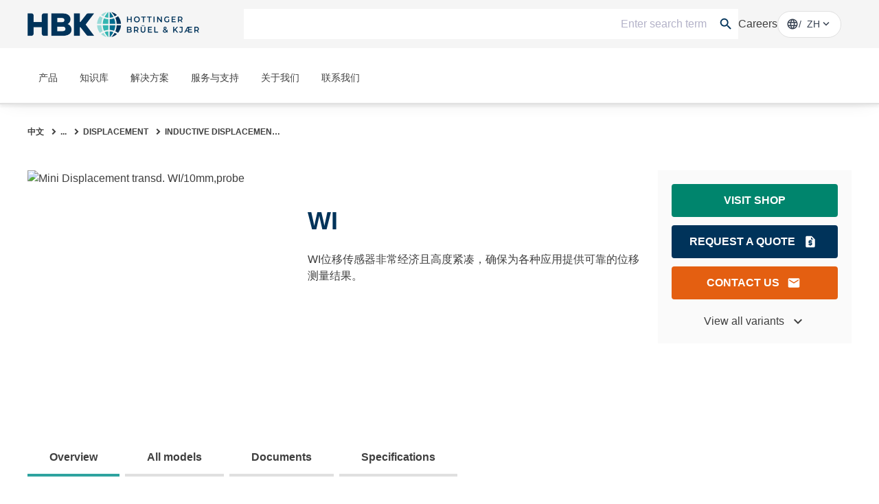

--- FILE ---
content_type: text/html;charset=utf-8
request_url: https://www.hbkworld.com/zh/products/transducers/displacement/inductive/wi
body_size: 41563
content:

<!DOCTYPE HTML>
<html lang="zh">
<head>
    <meta charset="UTF-8"/>
    <meta name="lang" content="zh"/>
    
    
    

    <title>WI | HBK</title>
    

    
    
        <meta name="description" content="Shop WI displacement transducers for high-precision results. Durable materials, low wear, and economical solutions for industrial use."/>
    
    

    <meta name="template" content="product-page"/>
    <meta name="defaultUnitSystem" content="metric"/>
    <meta name="viewport" content="width=device-width, initial-scale=1"/>
    

    

    
    
    
    

    
    
    

    
    
    <meta name="loginURL" content="https://www.hbkworld.com/en/login"/>
    <meta name="isTranslated" content="true"/>

    
        <script src="/etc.clientlibs/digitalxn/base/clientlibs/publish/components/store-context.min.148e9aeaedcdef207050f0d838a11b55.js"></script>

    

    
<meta property="twitter:card" content="summary_large_image"/>
<meta property="og:site_name" content="HBK World"/>
<meta property="twitter:site" content="HBK World"/>
<meta property="og:title" content="WI "/>
<meta property="twitter:title" content="WI "/>
<meta property="og:description" content="Shop WI displacement transducers for high-precision results. Durable materials, low wear, and economical solutions for industrial use."/>
<meta property="twitter:description" content="Shop WI displacement transducers for high-precision results. Durable materials, low wear, and economical solutions for industrial use."/>
<meta property="og:url" content="https://www.hbkworld.com/zh/products/transducers/displacement/inductive/wi"/>
<meta property="og:image" content="http://media.hbkworld.com/transform/0eaf699c-49ac-4735-86f2-dad04928f401/Mini-Displacement-transd-WI-10mm-probe?io=transform:fill,width:800&amp;quality=10"/>
<meta property="twitter:image" content="http://media.hbkworld.com/transform/0eaf699c-49ac-4735-86f2-dad04928f401/Mini-Displacement-transd-WI-10mm-probe?io=transform:fill,width:800&amp;quality=10"/>

    
    
    
    
    
            <style type="text/css">
                
            </style>
    




    
        <link rel="stylesheet" href="/etc.clientlibs/digitalxn/base/clientlibs/merged/publish-merged.min.7ca0001a96fbb0c885aa0ba0bd8c6fed.css" type="text/css">

    

    
        <script defer src="/etc.clientlibs/digitalxn/base/clientlibs/commons.min.71405200e1975d3a3662b2cafad35344.js"></script>
<script defer src="/etc.clientlibs/digitalxn/base/clientlibs/libraries.min.84b8c4c47e39e0b1cc5d3192f419c2c7.js"></script>
<script defer src="/etc.clientlibs/digitalxn/base/clientlibs/merged/libraries/hubspot.min.bb2d9d3fcee74a59355fbcc3fc372865.js"></script>

    

    
    
        <script defer src="/etc.clientlibs/digitalxn/base/clientlibs/merged/publish-merged.min.e46245c787437cb194afa045c5e8a098.js"></script>

    







    <link rel="stylesheet" href="/etc.clientlibs/hbkworld-ecom/clientlibs/clientlib-dependencies.min.d41d8cd98f00b204e9800998ecf8427e.css" type="text/css">
<link rel="stylesheet" href="/etc.clientlibs/hbkworld-ecom/clientlibs/clientlib-site.min.1d13ddd4b6a962083f854d7f74f00f6d.css" type="text/css">



    <script defer src="/etc.clientlibs/hbkworld-ecom/clientlibs/clientlib-dependencies.min.d41d8cd98f00b204e9800998ecf8427e.js"></script>


    <meta name="runMode" content="publish"/>
    
    
    

    

    
    
    

    
    <link rel="icon" sizes="192x192" href="/etc.clientlibs/digitalxn/base/clientlibs/site/resources/icon-192x192.png"/>
    <link rel="apple-touch-icon" sizes="180x180" href="/etc.clientlibs/digitalxn/base/clientlibs/site/resources/apple-touch-icon-180x180.png"/>
    <link rel="apple-touch-icon" sizes="167x167" href="/etc.clientlibs/digitalxn/base/clientlibs/site/resources/apple-touch-icon-167x167.png"/>
    <link rel="apple-touch-icon" sizes="152x152" href="/etc.clientlibs/digitalxn/base/clientlibs/site/resources/apple-touch-icon-152x152.png"/>
    <link rel="apple-touch-icon" sizes="120x120" href="/etc.clientlibs/digitalxn/base/clientlibs/site/resources/apple-touch-icon-120x120.png"/>
    <meta name="msapplication-square310x310logo" content="/etc.clientlibs/digitalxn/base/clientlibs/site/resources/icon-310x310.png"/>
    <meta name="msapplication-wide310x150logo" content="/etc.clientlibs/digitalxn/base/clientlibs/site/resources/icon-310x150.png"/>
    <meta name="msapplication-square150x150logo" content="/etc.clientlibs/digitalxn/base/clientlibs/site/resources/icon-150x150.png"/>
    <meta name="msapplication-square70x70logo" content="/etc.clientlibs/digitalxn/base/clientlibs/site/resources/icon-70x70.png"/>

    
    
    
    
    
    
            <!-- Styles -->
<style>


.width-full .hbk-button--wrapper
{
   width: 100%;
}
.width-full .hbk-button{
    margin-bottom: .75rem;
}


  .unit-switcher.hidden {
    display: none;
  }

  .root:has(:is(.e-z-60):not(.e-hidden)) .cmp-tabs__tabpanel--active {
    animation: none;
    opacity: 1 !important;
    transform: none !important;
  }

  @media only screen and (min-width: 1025px) {
    .col-span-full.md\:col-span-8 .hbk-default-view,
    .col-span-full.md\:col-span-9 .hbk-default-view,
    .col-span-full.md\:col-span-10 .hbk-default-view,
    .col-span-full.md\:col-span-11 .hbk-default-view,
    .col-span-full .hbk-default-view {
      width: auto !important;
    }
  }

  .hbk-list-view .cmp-list__item-hovercard:hover .cmp-list__item-readtext::after {
    display: none;
  }

  .teaser.hbk-hero-banner .cmp-teaser__image .cmp-image__image {
    object-position: unset !important;
  }

  .hbk-list-view-text-only .cmp-list__item-title {
    -webkit-line-clamp: unset !important;
  }

  .productsearch .onsitesearch__filterarea-xs-footer__wrapper > .hbk-button:first-child {
    display: none;
  }

  @media only screen and (max-width: 1024px) {
    .onsitesearch__filterarea-xs-footer__wrapper .hbk-button {
      width: 100%;
    }
  }
.embed #custom-tabs-forms iframe {
    min-height: 80vw;
}
.cta-side-panel .cta-stickybar .cta-stickybar__right .add-to-cart.sticky-cta-btn {
    height:100%;
}
</style>

<!-- External Scripts -->
<script defer src="https://fast.wistia.com/assets/external/E-v1.js"></script>
<script id="CookieConsent" defer src="https://policy.app.cookieinformation.com/uc.js" data-culture="EN" type="text/javascript"></script>

<!-- Digital Data Initialization -->
<script defer>
  var digitalData = digitalData || {};
  digitalData = {
    page: {
      pageInfo: {
        pageName: document.title,
        server: location.hostname,
        templateType: document.querySelector('meta[name="template"]').content,
        pageUrl: location.href
      }
    },
    referrer: document.referrer,
    user: {
      profile: {
        profileID: "anonymous",
        profileLevel: ""
      }
    },
    product: {
      productInfo: {
        productName: "",
        sku: "",
        manufacturer: ""
      },
      category: {
        primaryCategory: ""
      },
      attributes: {
        productType: ""
      }
    }
  };
</script>

<!-- Tagging Logic -->
<script defer>
  document.addEventListener("DOMContentLoaded", () => {
    let aem_tags = Object.values(adobeDataLayer.getState("page"))[0]["xdm:tags"];
    let tagging = new Map();

    aem_tags.forEach(tag => {
      let [parent, child] = tag.split("/");
      if (tagging.has(parent)) {
        tagging.get(parent).push(child);
      } else {
        tagging.set(parent, [child]);
      }
    });

    let tagging_obj = {};
    for (const [parent, children] of tagging.entries()) {
      tagging_obj[parent] = children.join(",");
    }

    digitalData.pageTags = tagging_obj;
  });
</script>

<!-- Google Tag Manager -->
<script defer>
  (function (w, d, s, l, i) {
    w[l] = w[l] || [];
    w[l].push({ 'gtm.start': new Date().getTime(), event: 'gtm.js' });
    var f = d.getElementsByTagName(s)[0],
        j = d.createElement(s),
        dl = l !== 'dataLayer' ? '&l=' + l : '';
    j.async = true;
    j.src = 'https://www.googletagmanager.com/gtm.js?id=' + i + dl;
    f.parentNode.insertBefore(j, f);
  })(window, document, 'script', 'dataLayer', 'GTM-TN47P45');
</script>

<!-- HubSpot Embed Code -->
<script type="text/javascript" id="hs-script-loader" defer src="//js.hs-scripts.com/8359431.js"></script>

<!-- Adobe Data Collection Script -->
<script type="text/javascript" defer data-consent-src="https://assets.adobedtm.com/0f459f6d3894/db991e83c638/launch-c2e504132bd1.min.js" data-category-consent="cookie_cat_statistic">
</script>
    
    


</head>
<body class="root productpage page basicpage" id="app" data-cmp-data-layer-enabled>
<script>
    window.adobeDataLayer = window.adobeDataLayer || [];
    adobeDataLayer.push({
        page: JSON.parse("{\x22page\u002D8139f8de4c\x22:{\x22@type\x22:\x22hbkworld\/base\/components\/pagetypes\/productpage\/v2\/productpage\x22,\x22repo:modifyDate\x22:\x222025\u002D12\u002D01T18:14:20Z\x22,\x22dc:title\x22:\x22WI\x22,\x22dc:description\x22:\x22Shop WI displacement transducers for high\u002Dprecision results. Durable materials, low wear, and economical solutions for industrial use.\x22,\x22xdm:template\x22:\x22\/conf\/hbkworld\/settings\/wcm\/templates\/product\u002Dpage\x22,\x22xdm:language\x22:\x22zh\x22,\x22xdm:tags\x22:[],\x22repo:path\x22:\x22\/content\/hbkworld\/global\/zh\/products\/transducers\/displacement\/inductive\/wi.html\x22}}"),
        event:'cmp:show',
        eventInfo: {
            path: 'page.page\u002D8139f8de4c'
        }
    });
</script>


    




    



    
    
<div id="experiencefragment-860fce1461" class="cmp-experiencefragment cmp-experiencefragment--"><div class="xfpage page basicpage">
<div class="xf-content-height">
    


    
    <div class="column-control-wrapper" id="5740e32c-c8a6-424a-bd9f-f6f3a26be25b">
        <div>
            <div class='container'>
                <div class="grid grid-cols-12 gutter-gap   md:items-start mobile-no-break">
                    
                        
                            <div class="col-span-full       ">
                                

    
    
    
    <div id="container-3f8f9cc85e" class="cmp-container">
        
        <header data-nc="Header" class="hbk-header">

    
    
  
    
    <div class="hbk-header__metabar hbk-header__metabar--quick-search">
        
            <input type="hidden" id="typesense-config" name="typesenseConfig" value="{&#34;protocol&#34;:&#34;https&#34;,&#34;host&#34;:&#34;lj7s639txz80b5v1p-1.a1.typesense.net&#34;,&#34;port&#34;:&#34;443&#34;,&#34;apiKey&#34;:&#34;CFkCUzYMa8Htj12ga02YKnpWybKqoTYI&#34;,&#34;indexName&#34;:&#34;hbk_prod_content_v2&#34;,&#34;productIndexName&#34;:&#34;hbk_prod_product_v2&#34;,&#34;maxFacetValue&#34;:&#34;200&#34;}"/>
        
        <div class="hbk-header__container hbk-header__container--metabar">
            <div class="hbk-header__metabar--logo">
              <a href="https://www.hbkworld.com/zh" class="hbk-header__logo">
                
                
                <img src="/etc.clientlibs/digitalxn/base/clientlibs/publish/resources/assets/hbk-logo--mobile.png" class="hbk-header__logo-image--mobile sm:mr-0"/>
                <img src="/etc.clientlibs/digitalxn/base/clientlibs/publish/resources/assets/hbk-logo--desktop.png" class="hbk-header__logo-image--desktop"/>
              </a>
            </div>
            <div class="hbk-header__metabar--quick-search__wrapper">
                


<input type="hidden" id="typesenseConfigQuickSearch" name="typesenseConfigQuickSearch" value="{&#34;protocol&#34;:&#34;https&#34;,&#34;host&#34;:&#34;lj7s639txz80b5v1p-1.a1.typesense.net&#34;,&#34;port&#34;:&#34;443&#34;,&#34;apiKey&#34;:&#34;CFkCUzYMa8Htj12ga02YKnpWybKqoTYI&#34;,&#34;indexName&#34;:&#34;hbk_prod_content_v2&#34;,&#34;productIndexName&#34;:&#34;hbk_prod_product_v2&#34;,&#34;maxFacetValue&#34;:&#34;200&#34;}"/>


    <input type="hidden" id="quickSearchActionUri" name="quickSearchActionUri" value="https://www.hbkworld.com/zh/search"/>
    <input type="hidden" id="qsPlaceholderText" name="qsPlaceholderText" value="Enter search term"/>
    <input type="hidden" id="qsShowSuggestion" name="qsShowSuggestion" value="true"/>
    <input type="hidden" id="qsSuggestionLimit" name="qsSuggestionLimit" value="5"/>
    <input type="hidden" id="qsShowQuickPage" name="qsShowQuickPage" value="true"/>
    <input type="hidden" id="qsQuickPageLimit" name="qsQuickPageLimit" value="5"/>
    <input type="hidden" id="qsShowQuickProduct" name="qsShowQuickProduct" value="false"/>
    <input type="hidden" id="qsQuickProductLimit" name="qsQuickProductLimit" value="5"/>




    <div class="quick-search" data-nc="Quicksearch">
        <div class="quick-search__menu" title="搜索">
            <span class="search-icon"></span>
        </div>
        <div class="quick-search__content">
            <div class="quick-search__form">
                <div class="suggestion-panel">
                    <div id="autocomplete"></div>
                </div>
            </div>
        </div>
    </div>

            </div>
            <div class="hbk-header__right">
              <div class="hbk-header__link">
                  <div data-cmp-data-layer="{&#34;text-8408df1f7f&#34;:{&#34;@type&#34;:&#34;digitalxn/base/components/text/v1/text&#34;,&#34;repo:modifyDate&#34;:&#34;2023-05-10T11:26:41Z&#34;,&#34;xdm:text&#34;:&#34;&lt;p>&lt;a href=\&#34;/content/hbkworld/global/en/about/careers.html\&#34;>Careers&lt;/a>&lt;/p>\n&#34;}}" id="text-8408df1f7f" class="cmp-text hbk-default-view" data-nc="Text">
    <p><a href="https://www.hbkworld.com/en/about/careers">Careers</a></p>

</div>

    


              </div>
              <div class="hbk-languagenavigation" data-nc="LanguageNavigation">
                  <button class="hbk-languagenavigation__toggle" aria-label="切换语言导航"></button>
                  <div class="hbk-languagenavigation visible">
    <language-selector :model-data="{
            'countryLabel': 'Country',
            'languageLabel': 'Language',
            'applyButtonLabel': 'Apply',
            'items': [],
            'currentLanguageLabel': '中文',
            'selectedCountries': '[]'
        }">
    </language-selector>
</div>

              </div>
            </div>
        </div>
    </div>

    <div class="hbk-header__wrapper e-px-20">
      <div class="hbk-menuButton__base">
        <button class="hbk-menuButton__wrapper" aria-label="Toggle Navigation">
          <span class="hbk-menuButton__icon hbk-menuButton__icon-top">
            <span class="hbk-menuButton__icon-line hbk-menuButton__icon-line-top"></span>
          </span>
          <span class="hbk-menuButton__icon hbk-menuButton__icon-mid">
            <span class="hbk-menuButton__icon-line hbk-menuButton__icon-line-mid"></span>
          </span>
          <span class="hbk-menuButton__icon hbk-menuButton__icon-bottom">
            <span class="hbk-menuButton__icon-line hbk-menuButton__icon-line-bottom"></span>
          </span>
        </button>
      </div>

      <div class="hbk-header__container hbk-header__container--main e-relative ">
      <div class="hbk-header__metabar--logo">
        <a href="https://www.hbkworld.com/zh" class="hbk-header__logo">
          
          
          <img src="/etc.clientlibs/digitalxn/base/clientlibs/publish/resources/assets/hbk-logo--mobile.png" class="hbk-header__logo-image--mobile sm:mr-0"/>
          <img src="/etc.clientlibs/digitalxn/base/clientlibs/publish/resources/assets/hbk-logo--desktop.png" class="hbk-header__logo-image--desktop"/>
        </a>
      </div>

        
        
          <div class="hbk-languagenavigation hbk-languagenavigation-cs-mobile hbk-languagenavigation--hidden-on-desktop" data-nc="LanguageNavigation">
            <input type="checkbox" class="hbk-languagenavigation__toggle-check"/>
            <button class="hbk-languagenavigation__toggle" aria-label="切换语言导航">
              <span class="hbk-languagenavigation__mobilebutton">zh</span>
              <span class="globe-mobile-cln fflag  ff-lg ff-round material-symbols-outlined default-globe">language</span>
            </button>
            <div class="hbk-languagenavigation visible">
    <language-selector :model-data="{
            'countryLabel': 'Country',
            'languageLabel': 'Language',
            'applyButtonLabel': 'Apply',
            'items': [],
            'currentLanguageLabel': '中文',
            'selectedCountries': '[]'
        }">
    </language-selector>
</div>

          </div>
  
          <div class="cmp-megamenu print:e-hidden" data-nc="Megamenu">
            

<div class="megamenu">
    <input type="hidden" id="seeAllText" name="seeAllText" value="See All"/>
    <input type="hidden" id="mainMenuText" name="mainMenuText" value="Main Menu"/>
    
    <nav class="megamenu-navigation">
        <ul class="megamenu-navigation__list" data-parent="/content/hbkworld/global/zh">
            
                <li data-id="megamenu-da2c4fc745-item-d3a44beb91" class="megamenu-navigation__list-item has-children">
                    <a href="https://www.hbkworld.com/zh/products">产品</a>
                    <span class="megamenu__navigation-arrow"></span>
                </li>
            
                <li data-id="megamenu-da2c4fc745-item-8069623d26" class="megamenu-navigation__list-item has-children">
                    <a href="https://www.hbkworld.com/zh/knowledge">知识库</a>
                    <span class="megamenu__navigation-arrow"></span>
                </li>
            
                <li data-id="megamenu-da2c4fc745-item-e0eefd32f7" class="megamenu-navigation__list-item has-children">
                    <a href="https://www.hbkworld.com/zh/solutions">解决方案</a>
                    <span class="megamenu__navigation-arrow"></span>
                </li>
            
                <li data-id="megamenu-da2c4fc745-item-5670ca348d" class="megamenu-navigation__list-item has-children">
                    <a href="https://www.hbkworld.com/zh/services-support">服务与支持</a>
                    <span class="megamenu__navigation-arrow"></span>
                </li>
            
                <li data-id="megamenu-da2c4fc745-item-b98113c419" class="megamenu-navigation__list-item has-children">
                    <a href="https://www.hbkworld.com/zh/about">关于我们</a>
                    <span class="megamenu__navigation-arrow"></span>
                </li>
            
                <li data-id="megamenu-da2c4fc745-item-20a380d419" class="megamenu-navigation__list-item has-children">
                    <a href="https://www.hbkworld.com/zh/contact-us">联系我们</a>
                    <span class="megamenu__navigation-arrow"></span>
                </li>
            
        </ul>
    </nav>
    <div class="megamenu__overlay">
        <div>
            <div class="megamenu__inner">
                <div class="megamenu-col megamenu-col-1">
                    <div class="megamenu-col-header">
                        <span class="material-icons">arrow_back_ios</span>
                        <h4 class="megamenu__menu-title">Main Menu</h4>
                    </div>

                    
                    <div class="megamenu__list-wrapper">
                        <div>
                            <ul class="megamenu__list" data-parent="megamenu-da2c4fc745-item-d3a44beb91">
                                
                                    <li data-id="megamenu-da2c4fc745-item-89efe9f08e" class="megamenu__listItem has-children">
                                        <a href="https://www.hbkworld.com/zh/products/instruments" class="megamenu__listItem-title">系统与数据采集</a>
                                        <span class="megamenu__navigation-arrow"></span>
                                    </li>
                                
                                    <li data-id="megamenu-da2c4fc745-item-48da95eb90" class="megamenu__listItem has-children">
                                        <a href="https://www.hbkworld.com/zh/products/software" class="megamenu__listItem-title">软件</a>
                                        <span class="megamenu__navigation-arrow"></span>
                                    </li>
                                
                                    <li data-id="megamenu-da2c4fc745-item-12caf8716c" class="megamenu__listItem has-children">
                                        <a href="https://www.hbkworld.com/zh/products/transducers" class="megamenu__listItem-title">Sensors</a>
                                        <span class="megamenu__navigation-arrow"></span>
                                    </li>
                                
                                    <li data-id="megamenu-da2c4fc745-item-cbc54dd204" class="megamenu__listItem has-children">
                                        <a href="https://www.hbkworld.com/zh/products/integrated-systems" class="megamenu__listItem-title">集成系统</a>
                                        <span class="megamenu__navigation-arrow"></span>
                                    </li>
                                
                            </ul>
                        
                            <ul class="megamenu__list" data-parent="megamenu-da2c4fc745-item-8069623d26">
                                
                                    <li data-id="megamenu-da2c4fc745-item-b86390965f" class="megamenu__listItem has-children">
                                        <a href="https://www.hbkworld.com/zh/knowledge/academy" class="megamenu__listItem-title">学院</a>
                                        <span class="megamenu__navigation-arrow"></span>
                                    </li>
                                
                                    <li data-id="megamenu-da2c4fc745-item-c3b8d172e9" class="megamenu__listItem ">
                                        <a href="https://www.hbkworld.com/zh/knowledge/events" class="megamenu__listItem-title">活动</a>
                                        <span class="megamenu__navigation-arrow"></span>
                                    </li>
                                
                                    <li data-id="megamenu-da2c4fc745-item-5cc1c441e6" class="megamenu__listItem has-children">
                                        <a href="https://www.hbkworld.com/zh/knowledge/resource-center" class="megamenu__listItem-title">资源中心</a>
                                        <span class="megamenu__navigation-arrow"></span>
                                    </li>
                                
                            </ul>
                        
                            <ul class="megamenu__list" data-parent="megamenu-da2c4fc745-item-e0eefd32f7">
                                
                                    <li data-id="megamenu-da2c4fc745-item-86785ffca7" class="megamenu__listItem has-children">
                                        <a href="https://www.hbkworld.com/zh/solutions/applications" class="megamenu__listItem-title">应用</a>
                                        <span class="megamenu__navigation-arrow"></span>
                                    </li>
                                
                                    <li data-id="megamenu-da2c4fc745-item-97efa6bf63" class="megamenu__listItem has-children">
                                        <a href="https://www.hbkworld.com/zh/solutions/industries" class="megamenu__listItem-title">工业</a>
                                        <span class="megamenu__navigation-arrow"></span>
                                    </li>
                                
                                    <li data-id="megamenu-da2c4fc745-item-3ab669b5e2" class="megamenu__listItem has-children">
                                        <a href="https://www.hbkworld.com/zh/solutions/insights" class="megamenu__listItem-title">洞察力</a>
                                        <span class="megamenu__navigation-arrow"></span>
                                    </li>
                                
                            </ul>
                        
                            <ul class="megamenu__list" data-parent="megamenu-da2c4fc745-item-5670ca348d">
                                
                                    <li data-id="megamenu-da2c4fc745-item-8d10cb1016" class="megamenu__listItem has-children">
                                        <a href="https://www.hbkworld.com/zh/services-support/services" class="megamenu__listItem-title">服务</a>
                                        <span class="megamenu__navigation-arrow"></span>
                                    </li>
                                
                                    <li data-id="megamenu-da2c4fc745-item-548b62bad3" class="megamenu__listItem has-children">
                                        <a href="https://www.hbkworld.com/zh/services-support/support" class="megamenu__listItem-title">支持</a>
                                        <span class="megamenu__navigation-arrow"></span>
                                    </li>
                                
                            </ul>
                        
                            <ul class="megamenu__list" data-parent="megamenu-da2c4fc745-item-b98113c419">
                                
                                    <li data-id="megamenu-da2c4fc745-item-460ed41955" class="megamenu__listItem has-children">
                                        <a href="https://www.hbkworld.com/zh/about/our-business" class="megamenu__listItem-title">我们的业务</a>
                                        <span class="megamenu__navigation-arrow"></span>
                                    </li>
                                
                                    <li data-id="megamenu-da2c4fc745-item-fdf312a4cd" class="megamenu__listItem ">
                                        <a href="https://www.hbkworld.com/zh/about/news" class="megamenu__listItem-title">新闻资讯</a>
                                        <span class="megamenu__navigation-arrow"></span>
                                    </li>
                                
                                    <li data-id="megamenu-da2c4fc745-item-841dfecd4d" class="megamenu__listItem has-children">
                                        <a href="https://www.hbkworld.com/zh/about/our-history" class="megamenu__listItem-title">我们的历史</a>
                                        <span class="megamenu__navigation-arrow"></span>
                                    </li>
                                
                                    <li data-id="megamenu-da2c4fc745-item-a9b985cd27" class="megamenu__listItem has-children">
                                        <a href="https://www.hbkworld.com/zh/about/sustainability" class="megamenu__listItem-title">可持续性</a>
                                        <span class="megamenu__navigation-arrow"></span>
                                    </li>
                                
                                    <li data-id="megamenu-da2c4fc745-item-214fca02a3" class="megamenu__listItem ">
                                        <a href="https://www.hbkworld.com/zh/about/careers" class="megamenu__listItem-title">招聘</a>
                                        <span class="megamenu__navigation-arrow"></span>
                                    </li>
                                
                            </ul>
                        
                            <ul class="megamenu__list" data-parent="megamenu-da2c4fc745-item-20a380d419">
                                
                                    <li data-id="megamenu-da2c4fc745-item-66d0812e3a" class="megamenu__listItem ">
                                        <a href="https://www.hbkworld.com/zh/contact-us/contact-sales" class="megamenu__listItem-title">联系销售工程师</a>
                                        <span class="megamenu__navigation-arrow"></span>
                                    </li>
                                
                                    <li data-id="megamenu-da2c4fc745-item-61b39498f2" class="megamenu__listItem ">
                                        <a href="https://www.hbkworld.com/zh/contact-us/request-a-service" class="megamenu__listItem-title">申请服务</a>
                                        <span class="megamenu__navigation-arrow"></span>
                                    </li>
                                
                                    <li data-id="megamenu-da2c4fc745-item-2f02f2eeeb" class="megamenu__listItem has-children">
                                        <a href="https://www.hbkworld.com/zh/contact-us/global-presence" class="megamenu__listItem-title">全球业务</a>
                                        <span class="megamenu__navigation-arrow"></span>
                                    </li>
                                
                            </ul>
                        </div>
                        
                            
                                <div class="megamenu__seeAll-wrapper">
                                    <a data-seeallid="megamenu-da2c4fc745-item-d3a44beb91" href="https://www.hbkworld.com/zh/products" class="megamenu__seeAll">
                                        See All
                                    </a>
                                </div>
                            
                        
                            
                                <div class="megamenu__seeAll-wrapper">
                                    <a data-seeallid="megamenu-da2c4fc745-item-8069623d26" href="https://www.hbkworld.com/zh/knowledge" class="megamenu__seeAll">
                                        See All
                                    </a>
                                </div>
                            
                        
                            
                                <div class="megamenu__seeAll-wrapper">
                                    <a data-seeallid="megamenu-da2c4fc745-item-e0eefd32f7" href="https://www.hbkworld.com/zh/solutions" class="megamenu__seeAll">
                                        See All
                                    </a>
                                </div>
                            
                        
                            
                                <div class="megamenu__seeAll-wrapper">
                                    <a data-seeallid="megamenu-da2c4fc745-item-5670ca348d" href="https://www.hbkworld.com/zh/services-support" class="megamenu__seeAll">
                                        See All
                                    </a>
                                </div>
                            
                        
                            
                                <div class="megamenu__seeAll-wrapper">
                                    <a data-seeallid="megamenu-da2c4fc745-item-b98113c419" href="https://www.hbkworld.com/zh/about" class="megamenu__seeAll">
                                        See All
                                    </a>
                                </div>
                            
                        
                            
                                <div class="megamenu__seeAll-wrapper">
                                    <a data-seeallid="megamenu-da2c4fc745-item-20a380d419" href="https://www.hbkworld.com/zh/contact-us" class="megamenu__seeAll">
                                        See All
                                    </a>
                                </div>
                            
                        

                    </div>
                </div>
                <div class="megamenu-col megamenu-col-2">
                    <div class="megamenu-col-header">
                        <span class="material-icons">arrow_back_ios</span>
                        <h4 class="megamenu__menu-title">Main Menu</h4>
                    </div>

                    
                    <div class="megamenu__list-wrapper">
                        <div>
                            <ul class="megamenu__list" data-parent="megamenu-da2c4fc745-item-89efe9f08e">
                                
                                    <li data-id="megamenu-da2c4fc745-item-e7c3eaf5c3" class="megamenu__listItem has-children">
                                        <a href="https://www.hbkworld.com/zh/products/instruments/mechanical-structural-daq" class="megamenu__listItem-title">机械和结构数据采集系统</a>
                                        <span class="megamenu__navigation-arrow"></span>
                                    </li>
                                
                                    <li data-id="megamenu-da2c4fc745-item-53a5bc383a" class="megamenu__listItem has-children">
                                        <a href="https://www.hbkworld.com/zh/products/instruments/sound-vibration-daq" class="megamenu__listItem-title">声音与振动数据采集系统</a>
                                        <span class="megamenu__navigation-arrow"></span>
                                    </li>
                                
                                    <li data-id="megamenu-da2c4fc745-item-0eef5a7430" class="megamenu__listItem has-children">
                                        <a href="https://www.hbkworld.com/zh/products/instruments/industrial-electronics" class="megamenu__listItem-title">工业用电子产品</a>
                                        <span class="megamenu__navigation-arrow"></span>
                                    </li>
                                
                                    <li data-id="megamenu-da2c4fc745-item-95998a5b0b" class="megamenu__listItem ">
                                        <a href="https://www.hbkworld.com/zh/products/instruments/simulator-systems" class="megamenu__listItem-title">Simulator Systems</a>
                                        <span class="megamenu__navigation-arrow"></span>
                                    </li>
                                
                                    <li data-id="megamenu-da2c4fc745-item-41a152ba2c" class="megamenu__listItem has-children">
                                        <a href="https://www.hbkworld.com/zh/products/instruments/power-analyser" class="megamenu__listItem-title">电力分析仪</a>
                                        <span class="megamenu__navigation-arrow"></span>
                                    </li>
                                
                                    <li data-id="megamenu-da2c4fc745-item-4d28739c43" class="megamenu__listItem has-children">
                                        <a href="https://www.hbkworld.com/zh/products/instruments/handheld" class="megamenu__listItem-title">S&amp;V 手持设备</a>
                                        <span class="megamenu__navigation-arrow"></span>
                                    </li>
                                
                                    <li data-id="megamenu-da2c4fc745-item-15d516c39b" class="megamenu__listItem has-children">
                                        <a href="https://www.hbkworld.com/zh/products/instruments/wireless-daq-systems" class="megamenu__listItem-title">无线数据采集系统</a>
                                        <span class="megamenu__navigation-arrow"></span>
                                    </li>
                                
                                    <li data-id="megamenu-da2c4fc745-item-798fc51d78" class="megamenu__listItem has-children">
                                        <a href="https://www.hbkworld.com/zh/products/instruments/sv-signal-conditioner" class="megamenu__listItem-title">机械和结构数据采集系统</a>
                                        <span class="megamenu__navigation-arrow"></span>
                                    </li>
                                
                                    <li data-id="megamenu-da2c4fc745-item-83000d7593" class="megamenu__listItem ">
                                        <a href="https://www.hbkworld.com/zh/products/instruments/calibration" class="megamenu__listItem-title">High Precision and Calibration Systems</a>
                                        <span class="megamenu__navigation-arrow"></span>
                                    </li>
                                
                            </ul>
                        
                            <ul class="megamenu__list" data-parent="megamenu-da2c4fc745-item-48da95eb90">
                                
                                    <li data-id="megamenu-da2c4fc745-item-ce5c5d2a35" class="megamenu__listItem has-children">
                                        <a href="https://www.hbkworld.com/zh/products/software/reliability" class="megamenu__listItem-title">可靠性</a>
                                        <span class="megamenu__navigation-arrow"></span>
                                    </li>
                                
                                    <li data-id="megamenu-da2c4fc745-item-69116e0b9c" class="megamenu__listItem ">
                                        <a href="https://www.hbkworld.com/zh/products/software/analysis-simulation" class="megamenu__listItem-title">分析和仿真</a>
                                        <span class="megamenu__navigation-arrow"></span>
                                    </li>
                                
                                    <li data-id="megamenu-da2c4fc745-item-bf2b486de0" class="megamenu__listItem has-children">
                                        <a href="https://www.hbkworld.com/zh/products/software/daq" class="megamenu__listItem-title">数据采集软件</a>
                                        <span class="megamenu__navigation-arrow"></span>
                                    </li>
                                
                                    <li data-id="megamenu-da2c4fc745-item-cbf7477f6c" class="megamenu__listItem has-children">
                                        <a href="https://www.hbkworld.com/zh/products/software/drivers-api" class="megamenu__listItem-title">驱动程序API</a>
                                        <span class="megamenu__navigation-arrow"></span>
                                    </li>
                                
                                    <li data-id="megamenu-da2c4fc745-item-a79cb41bd0" class="megamenu__listItem has-children">
                                        <a href="https://www.hbkworld.com/zh/products/software/utility" class="megamenu__listItem-title">公用程序</a>
                                        <span class="megamenu__navigation-arrow"></span>
                                    </li>
                                
                                    <li data-id="megamenu-da2c4fc745-item-edcbcad6b5" class="megamenu__listItem has-children">
                                        <a href="https://www.hbkworld.com/zh/products/software/vibration-control" class="megamenu__listItem-title">振动控制</a>
                                        <span class="megamenu__navigation-arrow"></span>
                                    </li>
                                
                            </ul>
                        
                            <ul class="megamenu__list" data-parent="megamenu-da2c4fc745-item-12caf8716c">
                                
                                    <li data-id="megamenu-da2c4fc745-item-cd94f55096" class="megamenu__listItem has-children">
                                        <a href="https://www.hbkworld.com/zh/products/transducers/acoustic" class="megamenu__listItem-title">Acoustic</a>
                                        <span class="megamenu__navigation-arrow"></span>
                                    </li>
                                
                                    <li data-id="megamenu-da2c4fc745-item-6d29f064da" class="megamenu__listItem has-children">
                                        <a href="https://www.hbkworld.com/zh/products/transducers/current-voltage" class="megamenu__listItem-title">Current / voltage</a>
                                        <span class="megamenu__navigation-arrow"></span>
                                    </li>
                                
                                    <li data-id="megamenu-da2c4fc745-item-78a220e8dc" class="megamenu__listItem has-children">
                                        <a href="https://www.hbkworld.com/zh/products/transducers/displacement" class="megamenu__listItem-title">Displacement</a>
                                        <span class="megamenu__navigation-arrow"></span>
                                    </li>
                                
                                    <li data-id="megamenu-da2c4fc745-item-116fe92260" class="megamenu__listItem has-children">
                                        <a href="https://www.hbkworld.com/zh/products/transducers/exciters" class="megamenu__listItem-title">测量励磁机</a>
                                        <span class="megamenu__navigation-arrow"></span>
                                    </li>
                                
                                    <li data-id="megamenu-da2c4fc745-item-d49c9e5703" class="megamenu__listItem has-children">
                                        <a href="https://www.hbkworld.com/zh/products/transducers/force" class="megamenu__listItem-title">Force</a>
                                        <span class="megamenu__navigation-arrow"></span>
                                    </li>
                                
                                    <li data-id="megamenu-da2c4fc745-item-4c15dee2e3" class="megamenu__listItem has-children">
                                        <a href="https://www.hbkworld.com/zh/products/transducers/inertial-sensors" class="megamenu__listItem-title">惯性传感器</a>
                                        <span class="megamenu__navigation-arrow"></span>
                                    </li>
                                
                                    <li data-id="megamenu-da2c4fc745-item-99a4e286a5" class="megamenu__listItem has-children">
                                        <a href="https://www.hbkworld.com/zh/products/transducers/load-cells" class="megamenu__listItem-title">称重传感器</a>
                                        <span class="megamenu__navigation-arrow"></span>
                                    </li>
                                
                                    <li data-id="megamenu-da2c4fc745-item-d1b2db3150" class="megamenu__listItem ">
                                        <a href="https://www.hbkworld.com/zh/products/transducers/multi-component" class="megamenu__listItem-title">Multi Component</a>
                                        <span class="megamenu__navigation-arrow"></span>
                                    </li>
                                
                                    <li data-id="megamenu-da2c4fc745-item-fdcb521dec" class="megamenu__listItem has-children">
                                        <a href="https://www.hbkworld.com/zh/products/transducers/pressure" class="megamenu__listItem-title">Pressure</a>
                                        <span class="megamenu__navigation-arrow"></span>
                                    </li>
                                
                                    <li data-id="megamenu-da2c4fc745-item-cdfaa3de0d" class="megamenu__listItem has-children">
                                        <a href="https://www.hbkworld.com/zh/products/transducers/smart-sensors-io-link" class="megamenu__listItem-title">带 IO-Link 接口的智能传感器</a>
                                        <span class="megamenu__navigation-arrow"></span>
                                    </li>
                                
                                    <li data-id="megamenu-da2c4fc745-item-ec0a3a465f" class="megamenu__listItem has-children">
                                        <a href="https://www.hbkworld.com/zh/products/transducers/strain" class="megamenu__listItem-title">Strain</a>
                                        <span class="megamenu__navigation-arrow"></span>
                                    </li>
                                
                                    <li data-id="megamenu-da2c4fc745-item-286d4b48e4" class="megamenu__listItem ">
                                        <a href="https://www.hbkworld.com/zh/products/transducers/temperature-sensors" class="megamenu__listItem-title">Temperature</a>
                                        <span class="megamenu__navigation-arrow"></span>
                                    </li>
                                
                                    <li data-id="megamenu-da2c4fc745-item-c92fdeecda" class="megamenu__listItem ">
                                        <a href="https://www.hbkworld.com/zh/products/transducers/tilt" class="megamenu__listItem-title">Tilt</a>
                                        <span class="megamenu__navigation-arrow"></span>
                                    </li>
                                
                                    <li data-id="megamenu-da2c4fc745-item-1be62c1ccd" class="megamenu__listItem has-children">
                                        <a href="https://www.hbkworld.com/zh/products/transducers/torque" class="megamenu__listItem-title">Torque</a>
                                        <span class="megamenu__navigation-arrow"></span>
                                    </li>
                                
                                    <li data-id="megamenu-da2c4fc745-item-38bd7ef103" class="megamenu__listItem has-children">
                                        <a href="https://www.hbkworld.com/zh/products/transducers/vibration" class="megamenu__listItem-title">Vibration</a>
                                        <span class="megamenu__navigation-arrow"></span>
                                    </li>
                                
                                    <li data-id="megamenu-da2c4fc745-item-23aebd0cc2" class="megamenu__listItem ">
                                        <a href="https://www.hbkworld.com/zh/products/transducers/search-listing" class="megamenu__listItem-title">Search Listing</a>
                                        <span class="megamenu__navigation-arrow"></span>
                                    </li>
                                
                                    <li data-id="megamenu-da2c4fc745-item-a590116dcd" class="megamenu__listItem has-children">
                                        <a href="https://www.hbkworld.com/zh/products/transducers/oem-custom-sensors" class="megamenu__listItem-title">OEM Custom Sensors</a>
                                        <span class="megamenu__navigation-arrow"></span>
                                    </li>
                                
                            </ul>
                        
                            <ul class="megamenu__list" data-parent="megamenu-da2c4fc745-item-cbc54dd204">
                                
                                    <li data-id="megamenu-da2c4fc745-item-726352d227" class="megamenu__listItem has-children">
                                        <a href="https://www.hbkworld.com/zh/products/integrated-systems/electroacoustics" class="megamenu__listItem-title">Electroacoustics</a>
                                        <span class="megamenu__navigation-arrow"></span>
                                    </li>
                                
                                    <li data-id="megamenu-da2c4fc745-item-4a22f0d3d2" class="megamenu__listItem has-children">
                                        <a href="https://www.hbkworld.com/zh/products/integrated-systems/vibration-testing" class="megamenu__listItem-title">Vibration Testing Equipment</a>
                                        <span class="megamenu__navigation-arrow"></span>
                                    </li>
                                
                                    <li data-id="megamenu-da2c4fc745-item-534119af85" class="megamenu__listItem has-children">
                                        <a href="https://www.hbkworld.com/zh/products/integrated-systems/acoustic-end-of-line-test-systems" class="megamenu__listItem-title">Acoustic End-of-Line Test Systems</a>
                                        <span class="megamenu__navigation-arrow"></span>
                                    </li>
                                
                            </ul>
                        
                            <ul class="megamenu__list" data-parent="megamenu-da2c4fc745-item-b86390965f">
                                
                                    <li data-id="megamenu-da2c4fc745-item-29f95d0e85" class="megamenu__listItem ">
                                        <a href="https://www.hbkworld.com/zh/knowledge/academy/training-courses" class="megamenu__listItem-title">培训课程</a>
                                        <span class="megamenu__navigation-arrow"></span>
                                    </li>
                                
                            </ul>
                        
                            <ul class="megamenu__list" data-parent="megamenu-da2c4fc745-item-5cc1c441e6">
                                
                                    <li data-id="megamenu-da2c4fc745-item-584a47d537" class="megamenu__listItem ">
                                        <a href="https://www.hbkworld.com/zh/knowledge/resource-center/articles" class="megamenu__listItem-title">文章</a>
                                        <span class="megamenu__navigation-arrow"></span>
                                    </li>
                                
                                    <li data-id="megamenu-da2c4fc745-item-cb23729169" class="megamenu__listItem ">
                                        <a href="https://www.hbkworld.com/zh/knowledge/resource-center/case-studies" class="megamenu__listItem-title">应用案例</a>
                                        <span class="megamenu__navigation-arrow"></span>
                                    </li>
                                
                                    <li data-id="megamenu-da2c4fc745-item-f3369d62a3" class="megamenu__listItem ">
                                        <a href="https://www.hbkworld.com/zh/knowledge/resource-center/recorded-webinars" class="megamenu__listItem-title">录制的网络研讨会</a>
                                        <span class="megamenu__navigation-arrow"></span>
                                    </li>
                                
                                    <li data-id="megamenu-da2c4fc745-item-cdf57fde99" class="megamenu__listItem ">
                                        <a href="https://www.hbkworld.com/zh/knowledge/resource-center/videos" class="megamenu__listItem-title">视频</a>
                                        <span class="megamenu__navigation-arrow"></span>
                                    </li>
                                
                                    <li data-id="megamenu-da2c4fc745-item-06248fa28e" class="megamenu__listItem ">
                                        <a href="https://www.hbkworld.com/zh/knowledge/resource-center/all" class="megamenu__listItem-title">搜索所有资源</a>
                                        <span class="megamenu__navigation-arrow"></span>
                                    </li>
                                
                            </ul>
                        
                            <ul class="megamenu__list" data-parent="megamenu-da2c4fc745-item-86785ffca7">
                                
                                    <li data-id="megamenu-da2c4fc745-item-1f0641d488" class="megamenu__listItem has-children">
                                        <a href="https://www.hbkworld.com/zh/solutions/applications/acoustics" class="megamenu__listItem-title">声学</a>
                                        <span class="megamenu__navigation-arrow"></span>
                                    </li>
                                
                                    <li data-id="megamenu-da2c4fc745-item-551138587b" class="megamenu__listItem has-children">
                                        <a href="https://www.hbkworld.com/zh/solutions/applications/custom-sensors" class="megamenu__listItem-title">OEM定制传感器</a>
                                        <span class="megamenu__navigation-arrow"></span>
                                    </li>
                                
                                    <li data-id="megamenu-da2c4fc745-item-3648ff4709" class="megamenu__listItem has-children">
                                        <a href="https://www.hbkworld.com/zh/solutions/applications/data-acquisition-analysis" class="megamenu__listItem-title">数据采集与分析</a>
                                        <span class="megamenu__navigation-arrow"></span>
                                    </li>
                                
                                    <li data-id="megamenu-da2c4fc745-item-bb765120c5" class="megamenu__listItem has-children">
                                        <a href="https://www.hbkworld.com/zh/solutions/applications/durability-fatigue" class="megamenu__listItem-title">耐久性和疲劳</a>
                                        <span class="megamenu__navigation-arrow"></span>
                                    </li>
                                
                                    <li data-id="megamenu-da2c4fc745-item-e5d2550a94" class="megamenu__listItem has-children">
                                        <a href="https://www.hbkworld.com/zh/solutions/applications/electric-power-testing" class="megamenu__listItem-title">电功率测试</a>
                                        <span class="megamenu__navigation-arrow"></span>
                                    </li>
                                
                                    <li data-id="megamenu-da2c4fc745-item-121d9e3b70" class="megamenu__listItem has-children">
                                        <a href="https://www.hbkworld.com/zh/solutions/applications/machine-automation-control-and-navigation" class="megamenu__listItem-title">机器自动化控制和导航</a>
                                        <span class="megamenu__navigation-arrow"></span>
                                    </li>
                                
                                    <li data-id="megamenu-da2c4fc745-item-ffbb197cdf" class="megamenu__listItem has-children">
                                        <a href="https://www.hbkworld.com/zh/solutions/applications/nvh" class="megamenu__listItem-title">NVH</a>
                                        <span class="megamenu__navigation-arrow"></span>
                                    </li>
                                
                                    <li data-id="megamenu-da2c4fc745-item-963eb17cea" class="megamenu__listItem has-children">
                                        <a href="https://www.hbkworld.com/zh/solutions/applications/reliability" class="megamenu__listItem-title">可靠性</a>
                                        <span class="megamenu__navigation-arrow"></span>
                                    </li>
                                
                                    <li data-id="megamenu-da2c4fc745-item-d9d9198608" class="megamenu__listItem has-children">
                                        <a href="https://www.hbkworld.com/zh/solutions/applications/smart-sensors" class="megamenu__listItem-title">智能传感器</a>
                                        <span class="megamenu__navigation-arrow"></span>
                                    </li>
                                
                                    <li data-id="megamenu-da2c4fc745-item-7ec641ce0e" class="megamenu__listItem has-children">
                                        <a href="https://www.hbkworld.com/zh/solutions/applications/vibration" class="megamenu__listItem-title">振动</a>
                                        <span class="megamenu__navigation-arrow"></span>
                                    </li>
                                
                                    <li data-id="megamenu-da2c4fc745-item-d2ee6164ea" class="megamenu__listItem ">
                                        <a href="https://www.hbkworld.com/zh/solutions/applications/virtual-testing" class="megamenu__listItem-title">虚拟测试</a>
                                        <span class="megamenu__navigation-arrow"></span>
                                    </li>
                                
                                    <li data-id="megamenu-da2c4fc745-item-4e2e52397c" class="megamenu__listItem has-children">
                                        <a href="https://www.hbkworld.com/zh/solutions/applications/weighing" class="megamenu__listItem-title">称重</a>
                                        <span class="megamenu__navigation-arrow"></span>
                                    </li>
                                
                                    <li data-id="megamenu-da2c4fc745-item-37d4b7296b" class="megamenu__listItem has-children">
                                        <a href="https://www.hbkworld.com/zh/solutions/applications/industrial-process-automation" class="megamenu__listItem-title">工业过程自动化</a>
                                        <span class="megamenu__navigation-arrow"></span>
                                    </li>
                                
                                    <li data-id="megamenu-da2c4fc745-item-64c89d076d" class="megamenu__listItem has-children">
                                        <a href="https://www.hbkworld.com/zh/solutions/applications/structural-health-monitoring" class="megamenu__listItem-title">结构健康监测</a>
                                        <span class="megamenu__navigation-arrow"></span>
                                    </li>
                                
                            </ul>
                        
                            <ul class="megamenu__list" data-parent="megamenu-da2c4fc745-item-97efa6bf63">
                                
                                    <li data-id="megamenu-da2c4fc745-item-3b2fc934d2" class="megamenu__listItem has-children">
                                        <a href="https://www.hbkworld.com/zh/solutions/industries/aerospace" class="megamenu__listItem-title">航空航天 </a>
                                        <span class="megamenu__navigation-arrow"></span>
                                    </li>
                                
                                    <li data-id="megamenu-da2c4fc745-item-909ca7f6bb" class="megamenu__listItem ">
                                        <a href="https://www.hbkworld.com/zh/solutions/industries/audio" class="megamenu__listItem-title">音频</a>
                                        <span class="megamenu__navigation-arrow"></span>
                                    </li>
                                
                                    <li data-id="megamenu-da2c4fc745-item-07b55d8c2c" class="megamenu__listItem has-children">
                                        <a href="https://www.hbkworld.com/zh/solutions/industries/automotive-ground-transportation" class="megamenu__listItem-title">汽车与地面运输</a>
                                        <span class="megamenu__navigation-arrow"></span>
                                    </li>
                                
                                    <li data-id="megamenu-da2c4fc745-item-df9d1d9edb" class="megamenu__listItem ">
                                        <a href="https://www.hbkworld.com/zh/solutions/industries/defence" class="megamenu__listItem-title">国防</a>
                                        <span class="megamenu__navigation-arrow"></span>
                                    </li>
                                
                                    <li data-id="megamenu-da2c4fc745-item-a67573a3dd" class="megamenu__listItem ">
                                        <a href="https://www.hbkworld.com/zh/solutions/industries/energy" class="megamenu__listItem-title">能源</a>
                                        <span class="megamenu__navigation-arrow"></span>
                                    </li>
                                
                                    <li data-id="megamenu-da2c4fc745-item-60bd8d081d" class="megamenu__listItem ">
                                        <a href="https://www.hbkworld.com/zh/solutions/industries/machine-manufacturing" class="megamenu__listItem-title">设备制造</a>
                                        <span class="megamenu__navigation-arrow"></span>
                                    </li>
                                
                                    <li data-id="megamenu-da2c4fc745-item-6b3dc5889c" class="megamenu__listItem ">
                                        <a href="https://www.hbkworld.com/zh/solutions/industries/rail" class="megamenu__listItem-title">铁路</a>
                                        <span class="megamenu__navigation-arrow"></span>
                                    </li>
                                
                                    <li data-id="megamenu-da2c4fc745-item-ee0e8b41f5" class="megamenu__listItem has-children">
                                        <a href="https://www.hbkworld.com/zh/solutions/industries/robotics" class="megamenu__listItem-title">机器人</a>
                                        <span class="megamenu__navigation-arrow"></span>
                                    </li>
                                
                                    <li data-id="megamenu-da2c4fc745-item-5134a70587" class="megamenu__listItem ">
                                        <a href="https://www.hbkworld.com/zh/solutions/industries/vibration-testing-industries" class="megamenu__listItem-title">振动测试 - 行业</a>
                                        <span class="megamenu__navigation-arrow"></span>
                                    </li>
                                
                                    <li data-id="megamenu-da2c4fc745-item-a7d0c10197" class="megamenu__listItem ">
                                        <a href="https://www.hbkworld.com/zh/solutions/industries/food-beverage" class="megamenu__listItem-title">食品和饮料</a>
                                        <span class="megamenu__navigation-arrow"></span>
                                    </li>
                                
                                    <li data-id="megamenu-da2c4fc745-item-3e51ac1f2a" class="megamenu__listItem ">
                                        <a href="https://www.hbkworld.com/zh/solutions/industries/logistics" class="megamenu__listItem-title">物流</a>
                                        <span class="megamenu__navigation-arrow"></span>
                                    </li>
                                
                                    <li data-id="megamenu-da2c4fc745-item-7d27f6b312" class="megamenu__listItem ">
                                        <a href="https://www.hbkworld.com/zh/solutions/industries/digitisation" class="megamenu__listItem-title">数字化</a>
                                        <span class="megamenu__navigation-arrow"></span>
                                    </li>
                                
                            </ul>
                        
                            <ul class="megamenu__list" data-parent="megamenu-da2c4fc745-item-3ab669b5e2">
                                
                                    <li data-id="megamenu-da2c4fc745-item-d33512a557" class="megamenu__listItem ">
                                        <a href="https://www.hbkworld.com/zh/solutions/insights/electrification" class="megamenu__listItem-title">电气化</a>
                                        <span class="megamenu__navigation-arrow"></span>
                                    </li>
                                
                                    <li data-id="megamenu-da2c4fc745-item-95a86ee921" class="megamenu__listItem ">
                                        <a href="https://www.hbkworld.com/zh/solutions/insights/automation" class="megamenu__listItem-title">自动化</a>
                                        <span class="megamenu__navigation-arrow"></span>
                                    </li>
                                
                            </ul>
                        
                            <ul class="megamenu__list" data-parent="megamenu-da2c4fc745-item-8d10cb1016">
                                
                                    <li data-id="megamenu-da2c4fc745-item-0d991853d8" class="megamenu__listItem has-children">
                                        <a href="https://www.hbkworld.com/zh/services-support/services/calibration" class="megamenu__listItem-title">校准</a>
                                        <span class="megamenu__navigation-arrow"></span>
                                    </li>
                                
                                    <li data-id="megamenu-da2c4fc745-item-41dbe013aa" class="megamenu__listItem ">
                                        <a href="https://www.hbkworld.com/zh/services-support/services/hbk-assured-service-contracts" class="megamenu__listItem-title">HBK Assured 服务合同</a>
                                        <span class="megamenu__navigation-arrow"></span>
                                    </li>
                                
                                    <li data-id="megamenu-da2c4fc745-item-e2f695cb2a" class="megamenu__listItem has-children">
                                        <a href="https://www.hbkworld.com/zh/services-support/services/installation-maintenance-repair" class="megamenu__listItem-title">安装、维护和维修</a>
                                        <span class="megamenu__navigation-arrow"></span>
                                    </li>
                                
                                    <li data-id="megamenu-da2c4fc745-item-6aad05cddf" class="megamenu__listItem ">
                                        <a href="https://www.hbkworld.com/zh/services-support/services/materials-characterisation-test-lab" class="megamenu__listItem-title">疲劳试验实验室和材料特性-HBK</a>
                                        <span class="megamenu__navigation-arrow"></span>
                                    </li>
                                
                            </ul>
                        
                            <ul class="megamenu__list" data-parent="megamenu-da2c4fc745-item-548b62bad3">
                                
                                    <li data-id="megamenu-da2c4fc745-item-7dfb3f6279" class="megamenu__listItem ">
                                        <a href="https://www.hbkworld.com/zh/services-support/support/support-hbm" class="megamenu__listItem-title">HBM 技术支持</a>
                                        <span class="megamenu__navigation-arrow"></span>
                                    </li>
                                
                                    <li data-id="megamenu-da2c4fc745-item-b64a997502" class="megamenu__listItem has-children">
                                        <a href="https://www.hbkworld.com/zh/services-support/support/support-bksv" class="megamenu__listItem-title">Brüel &amp; Kjær 技术支持</a>
                                        <span class="megamenu__navigation-arrow"></span>
                                    </li>
                                
                                    <li data-id="megamenu-da2c4fc745-item-e64bd3069f" class="megamenu__listItem ">
                                        <a href="https://www.hbkworld.com/zh/services-support/support/support-microstrain" class="megamenu__listItem-title">MicroStrain 服务支持</a>
                                        <span class="megamenu__navigation-arrow"></span>
                                    </li>
                                
                                    <li data-id="megamenu-da2c4fc745-item-adf0640abf" class="megamenu__listItem ">
                                        <a href="https://www.hbkworld.com/zh/services-support/support/downloads" class="megamenu__listItem-title">下载</a>
                                        <span class="megamenu__navigation-arrow"></span>
                                    </li>
                                
                                    <li data-id="megamenu-da2c4fc745-item-fccf18d394" class="megamenu__listItem has-children">
                                        <a href="https://www.hbkworld.com/zh/services-support/support/release-notes" class="megamenu__listItem-title">软件版本说明</a>
                                        <span class="megamenu__navigation-arrow"></span>
                                    </li>
                                
                                    <li data-id="megamenu-da2c4fc745-item-fd76388dc9" class="megamenu__listItem ">
                                        <a href="https://www.hbkworld.com/zh/services-support/support/returns-for-standard-products" class="megamenu__listItem-title">标准产品退货</a>
                                        <span class="megamenu__navigation-arrow"></span>
                                    </li>
                                
                                    <li data-id="megamenu-da2c4fc745-item-8f96a6c57e" class="megamenu__listItem ">
                                        <a href="https://www.hbkworld.com/zh/services-support/support/support-ncode-and-reliasoft" class="megamenu__listItem-title">nCode 和 ReliaSoft 支持</a>
                                        <span class="megamenu__navigation-arrow"></span>
                                    </li>
                                
                            </ul>
                        
                            <ul class="megamenu__list" data-parent="megamenu-da2c4fc745-item-460ed41955">
                                
                                    <li data-id="megamenu-da2c4fc745-item-e24f7b159a" class="megamenu__listItem ">
                                        <a href="https://www.hbkworld.com/zh/about/our-business/quality-management" class="megamenu__listItem-title">质量管理</a>
                                        <span class="megamenu__navigation-arrow"></span>
                                    </li>
                                
                                    <li data-id="megamenu-da2c4fc745-item-ea8248fc93" class="megamenu__listItem has-children">
                                        <a href="https://www.hbkworld.com/zh/about/our-business/compliance" class="megamenu__listItem-title">合规性</a>
                                        <span class="megamenu__navigation-arrow"></span>
                                    </li>
                                
                                    <li data-id="megamenu-da2c4fc745-item-138491e0cf" class="megamenu__listItem ">
                                        <a href="https://www.hbkworld.com/zh/about/our-business/executive-management" class="megamenu__listItem-title">行政管理</a>
                                        <span class="megamenu__navigation-arrow"></span>
                                    </li>
                                
                                    <li data-id="megamenu-da2c4fc745-item-071f0c6a5f" class="megamenu__listItem ">
                                        <a href="https://www.hbkworld.com/zh/about/our-business/organisations-memberships" class="megamenu__listItem-title">组织与会员</a>
                                        <span class="megamenu__navigation-arrow"></span>
                                    </li>
                                
                            </ul>
                        
                            <ul class="megamenu__list" data-parent="megamenu-da2c4fc745-item-841dfecd4d">
                                
                                    <li data-id="megamenu-da2c4fc745-item-67a105f767" class="megamenu__listItem ">
                                        <a href="https://www.hbkworld.com/zh/about/our-history/prizes-and-awards" class="megamenu__listItem-title">奖项和荣誉</a>
                                        <span class="megamenu__navigation-arrow"></span>
                                    </li>
                                
                            </ul>
                        
                            <ul class="megamenu__list" data-parent="megamenu-da2c4fc745-item-a9b985cd27">
                                
                                    <li data-id="megamenu-da2c4fc745-item-93895c990f" class="megamenu__listItem has-children">
                                        <a href="https://www.hbkworld.com/zh/about/sustainability/our-people" class="megamenu__listItem-title">我们的员工</a>
                                        <span class="megamenu__navigation-arrow"></span>
                                    </li>
                                
                                    <li data-id="megamenu-da2c4fc745-item-70aaee4610" class="megamenu__listItem ">
                                        <a href="https://www.hbkworld.com/zh/about/sustainability/our-planet" class="megamenu__listItem-title">我们的星球</a>
                                        <span class="megamenu__navigation-arrow"></span>
                                    </li>
                                
                                    <li data-id="megamenu-da2c4fc745-item-96ba07834c" class="megamenu__listItem ">
                                        <a href="https://www.hbkworld.com/zh/about/sustainability/our-value-chain" class="megamenu__listItem-title">我们的价值链</a>
                                        <span class="megamenu__navigation-arrow"></span>
                                    </li>
                                
                                    <li data-id="megamenu-da2c4fc745-item-e3be072a29" class="megamenu__listItem ">
                                        <a href="https://www.hbkworld.com/zh/about/sustainability/our-society" class="megamenu__listItem-title">我们的社会</a>
                                        <span class="megamenu__navigation-arrow"></span>
                                    </li>
                                
                            </ul>
                        
                            <ul class="megamenu__list" data-parent="megamenu-da2c4fc745-item-2f02f2eeeb">
                                
                                    <li data-id="megamenu-da2c4fc745-item-d2303763e0" class="megamenu__listItem ">
                                        <a href="https://www.hbkworld.com/zh/contact-us/global-presence/bksv-worldwide-contacts" class="megamenu__listItem-title">BKSV全球联系方式</a>
                                        <span class="megamenu__navigation-arrow"></span>
                                    </li>
                                
                                    <li data-id="megamenu-da2c4fc745-item-e0a8307e4f" class="megamenu__listItem ">
                                        <a href="https://www.hbkworld.com/zh/contact-us/global-presence/hbm-worldwide-contacts" class="megamenu__listItem-title">HBM全球联系方式</a>
                                        <span class="megamenu__navigation-arrow"></span>
                                    </li>
                                
                                    <li data-id="megamenu-da2c4fc745-item-a17b6201d4" class="megamenu__listItem ">
                                        <a href="https://www.hbkworld.com/zh/contact-us/global-presence/ncode-worldwide-contacts" class="megamenu__listItem-title">nCode 全球联系方式</a>
                                        <span class="megamenu__navigation-arrow"></span>
                                    </li>
                                
                                    <li data-id="megamenu-da2c4fc745-item-f32e022c00" class="megamenu__listItem ">
                                        <a href="https://www.hbkworld.com/zh/contact-us/global-presence/reliasoft-worldwide-contacts" class="megamenu__listItem-title">ReliaSoft 全球联系方式</a>
                                        <span class="megamenu__navigation-arrow"></span>
                                    </li>
                                
                            </ul>
                        </div>
                        
                            
                                
                                    
                                        <div class="megamenu__seeAll-wrapper">
                                            <a data-seeallid="megamenu-da2c4fc745-item-89efe9f08e" href="https://www.hbkworld.com/zh/products/instruments" class="megamenu__seeAll ">
                                                See All
                                            </a>
                                        </div>
                                    
                                
                                    
                                        <div class="megamenu__seeAll-wrapper">
                                            <a data-seeallid="megamenu-da2c4fc745-item-48da95eb90" href="https://www.hbkworld.com/zh/products/software" class="megamenu__seeAll ">
                                                See All
                                            </a>
                                        </div>
                                    
                                
                                    
                                        <div class="megamenu__seeAll-wrapper">
                                            <a data-seeallid="megamenu-da2c4fc745-item-12caf8716c" href="https://www.hbkworld.com/zh/products/transducers" class="megamenu__seeAll ">
                                                See All
                                            </a>
                                        </div>
                                    
                                
                                    
                                        <div class="megamenu__seeAll-wrapper">
                                            <a data-seeallid="megamenu-da2c4fc745-item-cbc54dd204" href="https://www.hbkworld.com/zh/products/integrated-systems" class="megamenu__seeAll ">
                                                See All
                                            </a>
                                        </div>
                                    
                                
                            
                        
                            
                                
                                    
                                        <div class="megamenu__seeAll-wrapper">
                                            <a data-seeallid="megamenu-da2c4fc745-item-b86390965f" href="https://www.hbkworld.com/zh/knowledge/academy" class="megamenu__seeAll ">
                                                See All
                                            </a>
                                        </div>
                                    
                                
                                    
                                
                                    
                                        <div class="megamenu__seeAll-wrapper">
                                            <a data-seeallid="megamenu-da2c4fc745-item-5cc1c441e6" href="https://www.hbkworld.com/zh/knowledge/resource-center" class="megamenu__seeAll ">
                                                See All
                                            </a>
                                        </div>
                                    
                                
                            
                        
                            
                                
                                    
                                        <div class="megamenu__seeAll-wrapper">
                                            <a data-seeallid="megamenu-da2c4fc745-item-86785ffca7" href="https://www.hbkworld.com/zh/solutions/applications" class="megamenu__seeAll ">
                                                See All
                                            </a>
                                        </div>
                                    
                                
                                    
                                        <div class="megamenu__seeAll-wrapper">
                                            <a data-seeallid="megamenu-da2c4fc745-item-97efa6bf63" href="https://www.hbkworld.com/zh/solutions/industries" class="megamenu__seeAll ">
                                                See All
                                            </a>
                                        </div>
                                    
                                
                                    
                                        <div class="megamenu__seeAll-wrapper">
                                            <a data-seeallid="megamenu-da2c4fc745-item-3ab669b5e2" href="https://www.hbkworld.com/zh/solutions/insights" class="megamenu__seeAll ">
                                                See All
                                            </a>
                                        </div>
                                    
                                
                            
                        
                            
                                
                                    
                                        <div class="megamenu__seeAll-wrapper">
                                            <a data-seeallid="megamenu-da2c4fc745-item-8d10cb1016" href="https://www.hbkworld.com/zh/services-support/services" class="megamenu__seeAll ">
                                                See All
                                            </a>
                                        </div>
                                    
                                
                                    
                                        <div class="megamenu__seeAll-wrapper">
                                            <a data-seeallid="megamenu-da2c4fc745-item-548b62bad3" href="https://www.hbkworld.com/zh/services-support/support" class="megamenu__seeAll ">
                                                See All
                                            </a>
                                        </div>
                                    
                                
                            
                        
                            
                                
                                    
                                        <div class="megamenu__seeAll-wrapper">
                                            <a data-seeallid="megamenu-da2c4fc745-item-460ed41955" href="https://www.hbkworld.com/zh/about/our-business" class="megamenu__seeAll ">
                                                See All
                                            </a>
                                        </div>
                                    
                                
                                    
                                
                                    
                                        <div class="megamenu__seeAll-wrapper">
                                            <a data-seeallid="megamenu-da2c4fc745-item-841dfecd4d" href="https://www.hbkworld.com/zh/about/our-history" class="megamenu__seeAll ">
                                                See All
                                            </a>
                                        </div>
                                    
                                
                                    
                                        <div class="megamenu__seeAll-wrapper">
                                            <a data-seeallid="megamenu-da2c4fc745-item-a9b985cd27" href="https://www.hbkworld.com/zh/about/sustainability" class="megamenu__seeAll ">
                                                See All
                                            </a>
                                        </div>
                                    
                                
                                    
                                
                            
                        
                            
                                
                                    
                                
                                    
                                
                                    
                                        <div class="megamenu__seeAll-wrapper">
                                            <a data-seeallid="megamenu-da2c4fc745-item-2f02f2eeeb" href="https://www.hbkworld.com/zh/contact-us/global-presence" class="megamenu__seeAll ">
                                                See All
                                            </a>
                                        </div>
                                    
                                
                            
                        

                    </div>
                </div>
                <div class="megamenu-col megamenu-col-3">
                    <div class="megamenu-col-header">
                        <span class="material-icons">arrow_back_ios</span>
                        <h4 class="megamenu__menu-title">Main Menu</h4>
                    </div>

                   
                    <div class="megamenu__list-wrapper">
                        <div>
                            <ul class="megamenu__list" data-parent="megamenu-da2c4fc745-item-e7c3eaf5c3">
                                
                                    <li data-id="megamenu-da2c4fc745-item-35a2bf6732" class="megamenu__listItem has-children">
                                        <a href="https://www.hbkworld.com/zh/products/instruments/mechanical-structural-daq/quantumx" class="megamenu__listItem-title">QuantumX</a>
                                        <span class="megamenu__navigation-arrow"></span>
                                    </li>
                                
                                    <li data-id="megamenu-da2c4fc745-item-63f9b44c4e" class="megamenu__listItem has-children">
                                        <a href="https://www.hbkworld.com/zh/products/instruments/mechanical-structural-daq/somatxr" class="megamenu__listItem-title">SomatXR</a>
                                        <span class="megamenu__navigation-arrow"></span>
                                    </li>
                                
                                    <li data-id="megamenu-da2c4fc745-item-7f919e4cbd" class="megamenu__listItem has-children">
                                        <a href="https://www.hbkworld.com/zh/products/instruments/mechanical-structural-daq/mgcplus" class="megamenu__listItem-title">MGCplus</a>
                                        <span class="megamenu__navigation-arrow"></span>
                                    </li>
                                
                                    <li data-id="megamenu-da2c4fc745-item-d36a1cb577" class="megamenu__listItem has-children">
                                        <a href="https://www.hbkworld.com/zh/products/instruments/mechanical-structural-daq/optical-interrogators" class="megamenu__listItem-title">光学询问器</a>
                                        <span class="megamenu__navigation-arrow"></span>
                                    </li>
                                
                                    <li data-id="megamenu-da2c4fc745-item-60b263637b" class="megamenu__listItem has-children">
                                        <a href="https://www.hbkworld.com/zh/products/instruments/mechanical-structural-daq/canhead" class="megamenu__listItem-title">CANHEAD</a>
                                        <span class="megamenu__navigation-arrow"></span>
                                    </li>
                                
                                    <li data-id="megamenu-da2c4fc745-item-235012caac" class="megamenu__listItem has-children">
                                        <a href="https://www.hbkworld.com/zh/products/instruments/mechanical-structural-daq/edaq" class="megamenu__listItem-title">eDAQ</a>
                                        <span class="megamenu__navigation-arrow"></span>
                                    </li>
                                
                                    <li data-id="megamenu-da2c4fc745-item-50403e77af" class="megamenu__listItem ">
                                        <a href="https://www.hbkworld.com/zh/products/instruments/mechanical-structural-daq/strain" class="megamenu__listItem-title">应变片精密仪器</a>
                                        <span class="megamenu__navigation-arrow"></span>
                                    </li>
                                
                                    <li data-id="megamenu-da2c4fc745-item-4b93a4d7aa" class="megamenu__listItem has-children">
                                        <a href="https://www.hbkworld.com/zh/products/instruments/mechanical-structural-daq/bridge-units" class="megamenu__listItem-title">桥校准单元</a>
                                        <span class="megamenu__navigation-arrow"></span>
                                    </li>
                                
                                    <li data-id="megamenu-da2c4fc745-item-2fd2c06e1f" class="megamenu__listItem ">
                                        <a href="https://www.hbkworld.com/zh/products/instruments/mechanical-structural-daq/genhs" class="megamenu__listItem-title">GenHS</a>
                                        <span class="megamenu__navigation-arrow"></span>
                                    </li>
                                
                            </ul>
                        
                            <ul class="megamenu__list" data-parent="megamenu-da2c4fc745-item-53a5bc383a">
                                
                                    <li data-id="megamenu-da2c4fc745-item-246c8deee7" class="megamenu__listItem has-children">
                                        <a href="https://www.hbkworld.com/zh/products/instruments/sound-vibration-daq/lan-xi" class="megamenu__listItem-title">LAN-XI</a>
                                        <span class="megamenu__navigation-arrow"></span>
                                    </li>
                                
                                    <li data-id="megamenu-da2c4fc745-item-77cc8394cf" class="megamenu__listItem has-children">
                                        <a href="https://www.hbkworld.com/zh/products/instruments/sound-vibration-daq/fusion-ln" class="megamenu__listItem-title">Fusion-LN</a>
                                        <span class="megamenu__navigation-arrow"></span>
                                    </li>
                                
                                    <li data-id="megamenu-da2c4fc745-item-48b87dce19" class="megamenu__listItem ">
                                        <a href="https://www.hbkworld.com/zh/products/instruments/sound-vibration-daq/ccld-iepe" class="megamenu__listItem-title">CCLD (IEPE) 信号调理器</a>
                                        <span class="megamenu__navigation-arrow"></span>
                                    </li>
                                
                                    <li data-id="megamenu-da2c4fc745-item-e26c2a23b2" class="megamenu__listItem ">
                                        <a href="https://www.hbkworld.com/zh/products/instruments/sound-vibration-daq/charge" class="megamenu__listItem-title">充电信号调理器</a>
                                        <span class="megamenu__navigation-arrow"></span>
                                    </li>
                                
                                    <li data-id="megamenu-da2c4fc745-item-068794633d" class="megamenu__listItem ">
                                        <a href="https://www.hbkworld.com/zh/products/instruments/sound-vibration-daq/microphone" class="megamenu__listItem-title">麦克风信号调理器</a>
                                        <span class="megamenu__navigation-arrow"></span>
                                    </li>
                                
                                    <li data-id="megamenu-da2c4fc745-item-64775ac625" class="megamenu__listItem ">
                                        <a href="https://www.hbkworld.com/zh/products/instruments/sound-vibration-daq/nexus" class="megamenu__listItem-title">NEXUS</a>
                                        <span class="megamenu__navigation-arrow"></span>
                                    </li>
                                
                                    <li data-id="megamenu-da2c4fc745-item-68d5fff033" class="megamenu__listItem ">
                                        <a href="https://www.hbkworld.com/zh/products/instruments/sound-vibration-daq/microphone-calibration" class="megamenu__listItem-title">麦克风校准系统</a>
                                        <span class="megamenu__navigation-arrow"></span>
                                    </li>
                                
                                    <li data-id="megamenu-da2c4fc745-item-761d783aaf" class="megamenu__listItem ">
                                        <a href="https://www.hbkworld.com/zh/products/instruments/sound-vibration-daq/vibration-transducer" class="megamenu__listItem-title">振动传感器校准系统</a>
                                        <span class="megamenu__navigation-arrow"></span>
                                    </li>
                                
                                    <li data-id="megamenu-da2c4fc745-item-612c61d238" class="megamenu__listItem ">
                                        <a href="https://www.hbkworld.com/zh/products/instruments/sound-vibration-daq/sound-level-meter" class="megamenu__listItem-title">声级计校准系统</a>
                                        <span class="megamenu__navigation-arrow"></span>
                                    </li>
                                
                                    <li data-id="megamenu-da2c4fc745-item-0ce275fe2c" class="megamenu__listItem ">
                                        <a href="https://www.hbkworld.com/zh/products/instruments/sound-vibration-daq/accessories-conditioning" class="megamenu__listItem-title">信号调理器附件</a>
                                        <span class="megamenu__navigation-arrow"></span>
                                    </li>
                                
                                    <li data-id="megamenu-da2c4fc745-item-8309845cbe" class="megamenu__listItem ">
                                        <a href="https://www.hbkworld.com/zh/products/instruments/sound-vibration-daq/accessories-high-precision" class="megamenu__listItem-title">校准系统配件</a>
                                        <span class="megamenu__navigation-arrow"></span>
                                    </li>
                                
                                    <li data-id="megamenu-da2c4fc745-item-fd1d690b76" class="megamenu__listItem ">
                                        <a href="https://www.hbkworld.com/zh/products/instruments/sound-vibration-daq/fusion-ln0" class="megamenu__listItem-title">Fusion-LN</a>
                                        <span class="megamenu__navigation-arrow"></span>
                                    </li>
                                
                            </ul>
                        
                            <ul class="megamenu__list" data-parent="megamenu-da2c4fc745-item-0eef5a7430">
                                
                                    <li data-id="megamenu-da2c4fc745-item-8cfba64e50" class="megamenu__listItem ">
                                        <a href="https://www.hbkworld.com/zh/products/instruments/industrial-electronics/multi-channel" class="megamenu__listItem-title">多通道系统</a>
                                        <span class="megamenu__navigation-arrow"></span>
                                    </li>
                                
                                    <li data-id="megamenu-da2c4fc745-item-6747c40c62" class="megamenu__listItem ">
                                        <a href="https://www.hbkworld.com/zh/products/instruments/industrial-electronics/single-channel" class="megamenu__listItem-title">单通道放大器和带显示屏的放大器</a>
                                        <span class="megamenu__navigation-arrow"></span>
                                    </li>
                                
                                    <li data-id="megamenu-da2c4fc745-item-6dce9ac485" class="megamenu__listItem ">
                                        <a href="https://www.hbkworld.com/zh/products/instruments/industrial-electronics/weighing-indicators" class="megamenu__listItem-title">称重指示器</a>
                                        <span class="megamenu__navigation-arrow"></span>
                                    </li>
                                
                                    <li data-id="megamenu-da2c4fc745-item-b8b8b0c30b" class="megamenu__listItem ">
                                        <a href="https://www.hbkworld.com/zh/products/instruments/industrial-electronics/weighing-electronics" class="megamenu__listItem-title">称重电子装置</a>
                                        <span class="megamenu__navigation-arrow"></span>
                                    </li>
                                
                                    <li data-id="megamenu-da2c4fc745-item-b58a0d8c4b" class="megamenu__listItem has-children">
                                        <a href="https://www.hbkworld.com/zh/products/instruments/industrial-electronics/accessories" class="megamenu__listItem-title">工业电子产品配件</a>
                                        <span class="megamenu__navigation-arrow"></span>
                                    </li>
                                
                                    <li data-id="megamenu-da2c4fc745-item-19aac27a5b" class="megamenu__listItem ">
                                        <a href="https://www.hbkworld.com/zh/products/instruments/industrial-electronics/legal-for-trade" class="megamenu__listItem-title">称重电子装置</a>
                                        <span class="megamenu__navigation-arrow"></span>
                                    </li>
                                
                                    <li data-id="megamenu-da2c4fc745-item-64bc497299" class="megamenu__listItem ">
                                        <a href="https://www.hbkworld.com/zh/products/instruments/industrial-electronics/amplifier-with-display" class="megamenu__listItem-title">称重指示器</a>
                                        <span class="megamenu__navigation-arrow"></span>
                                    </li>
                                
                            </ul>
                        
                            <ul class="megamenu__list" data-parent="megamenu-da2c4fc745-item-41a152ba2c">
                                
                                    <li data-id="megamenu-da2c4fc745-item-f8b73ba1c6" class="megamenu__listItem ">
                                        <a href="https://www.hbkworld.com/zh/products/instruments/power-analyser/edrive" class="megamenu__listItem-title">eDrive 软件包</a>
                                        <span class="megamenu__navigation-arrow"></span>
                                    </li>
                                
                                    <li data-id="megamenu-da2c4fc745-item-0eac3f36cb" class="megamenu__listItem ">
                                        <a href="https://www.hbkworld.com/zh/products/instruments/power-analyser/edrive-package-remote-probe-based" class="megamenu__listItem-title">eDrive Package - Remote Probe based</a>
                                        <span class="megamenu__navigation-arrow"></span>
                                    </li>
                                
                                    <li data-id="megamenu-da2c4fc745-item-94017c4340" class="megamenu__listItem ">
                                        <a href="https://www.hbkworld.com/zh/products/instruments/power-analyser/egrid" class="megamenu__listItem-title">eGrid 软件包</a>
                                        <span class="megamenu__navigation-arrow"></span>
                                    </li>
                                
                                    <li data-id="megamenu-da2c4fc745-item-e2264898ba" class="megamenu__listItem has-children">
                                        <a href="https://www.hbkworld.com/zh/products/instruments/power-analyser/genhs" class="megamenu__listItem-title">GenHS</a>
                                        <span class="megamenu__navigation-arrow"></span>
                                    </li>
                                
                                    <li data-id="megamenu-da2c4fc745-item-e86027f3ef" class="megamenu__listItem has-children">
                                        <a href="https://www.hbkworld.com/zh/products/instruments/power-analyser/accessories" class="megamenu__listItem-title">功率分析仪和 GenHS 配件</a>
                                        <span class="megamenu__navigation-arrow"></span>
                                    </li>
                                
                            </ul>
                        
                            <ul class="megamenu__list" data-parent="megamenu-da2c4fc745-item-4d28739c43">
                                
                                    <li data-id="megamenu-da2c4fc745-item-c84ec32007" class="megamenu__listItem ">
                                        <a href="https://www.hbkworld.com/zh/products/instruments/handheld/sound-level-meters" class="megamenu__listItem-title">声级计</a>
                                        <span class="megamenu__navigation-arrow"></span>
                                    </li>
                                
                                    <li data-id="megamenu-da2c4fc745-item-6e67f77412" class="megamenu__listItem ">
                                        <a href="https://www.hbkworld.com/zh/products/instruments/handheld/vibration-meters" class="megamenu__listItem-title">振动机</a>
                                        <span class="megamenu__navigation-arrow"></span>
                                    </li>
                                
                                    <li data-id="megamenu-da2c4fc745-item-f47b91b4e4" class="megamenu__listItem has-children">
                                        <a href="https://www.hbkworld.com/zh/products/instruments/handheld/hand-held-software" class="megamenu__listItem-title">手持软件</a>
                                        <span class="megamenu__navigation-arrow"></span>
                                    </li>
                                
                                    <li data-id="megamenu-da2c4fc745-item-455093c0c2" class="megamenu__listItem has-children">
                                        <a href="https://www.hbkworld.com/zh/products/instruments/handheld/accessories" class="megamenu__listItem-title">S&amp;V 手持设备的附件</a>
                                        <span class="megamenu__navigation-arrow"></span>
                                    </li>
                                
                            </ul>
                        
                            <ul class="megamenu__list" data-parent="megamenu-da2c4fc745-item-15d516c39b">
                                
                                    <li data-id="megamenu-da2c4fc745-item-a2e64f70df" class="megamenu__listItem ">
                                        <a href="https://www.hbkworld.com/zh/products/instruments/wireless-daq-systems/wireless-gateways" class="megamenu__listItem-title">无线网关</a>
                                        <span class="megamenu__navigation-arrow"></span>
                                    </li>
                                
                                    <li data-id="megamenu-da2c4fc745-item-4f7cc2541d" class="megamenu__listItem ">
                                        <a href="https://www.hbkworld.com/zh/products/instruments/wireless-daq-systems/wireless-nodes" class="megamenu__listItem-title">无线节点</a>
                                        <span class="megamenu__navigation-arrow"></span>
                                    </li>
                                
                                    <li data-id="megamenu-da2c4fc745-item-8b97d25bfe" class="megamenu__listItem ">
                                        <a href="https://www.hbkworld.com/zh/products/instruments/wireless-daq-systems/accessories-for-wireless-daq-systems" class="megamenu__listItem-title">无线数据采集系统配件</a>
                                        <span class="megamenu__navigation-arrow"></span>
                                    </li>
                                
                            </ul>
                        
                            <ul class="megamenu__list" data-parent="megamenu-da2c4fc745-item-798fc51d78">
                                
                                    <li data-id="megamenu-da2c4fc745-item-7cde6db887" class="megamenu__listItem has-children">
                                        <a href="https://www.hbkworld.com/zh/products/instruments/sv-signal-conditioner/edaq-old" class="megamenu__listItem-title">eDAQ</a>
                                        <span class="megamenu__navigation-arrow"></span>
                                    </li>
                                
                                    <li data-id="megamenu-da2c4fc745-item-e072e6f503" class="megamenu__listItem ">
                                        <a href="https://www.hbkworld.com/zh/products/instruments/sv-signal-conditioner/genhs" class="megamenu__listItem-title">GenHS</a>
                                        <span class="megamenu__navigation-arrow"></span>
                                    </li>
                                
                            </ul>
                        
                            <ul class="megamenu__list" data-parent="megamenu-da2c4fc745-item-ce5c5d2a35">
                                
                                    <li data-id="megamenu-da2c4fc745-item-5452b130a4" class="megamenu__listItem ">
                                        <a href="https://www.hbkworld.com/zh/products/software/reliability/weibull-life-data-analysis-software" class="megamenu__listItem-title">Weibull++ (ZH)</a>
                                        <span class="megamenu__navigation-arrow"></span>
                                    </li>
                                
                                    <li data-id="megamenu-da2c4fc745-item-ef36d01ce7" class="megamenu__listItem ">
                                        <a href="https://www.hbkworld.com/zh/products/software/reliability/xfracas-failure-reporting-analysis-corrective-action-system-fracas-software" class="megamenu__listItem-title">XFRACAS (ZH)</a>
                                        <span class="megamenu__navigation-arrow"></span>
                                    </li>
                                
                                    <li data-id="megamenu-da2c4fc745-item-9601b67673" class="megamenu__listItem ">
                                        <a href="https://www.hbkworld.com/zh/products/software/reliability/sep-web-portal-for-reliasoft-applications" class="megamenu__listItem-title">Synthesis Enterprise Portal (SEP) (ZH)</a>
                                        <span class="megamenu__navigation-arrow"></span>
                                    </li>
                                
                                    <li data-id="megamenu-da2c4fc745-item-c935b8f14f" class="megamenu__listItem ">
                                        <a href="https://www.hbkworld.com/zh/products/software/reliability/lambda-predict-standard-based-reliability-predictions-software" class="megamenu__listItem-title">Lambda Predict (ZH)</a>
                                        <span class="megamenu__navigation-arrow"></span>
                                    </li>
                                
                                    <li data-id="megamenu-da2c4fc745-item-037754e24f" class="megamenu__listItem ">
                                        <a href="https://www.hbkworld.com/zh/products/software/reliability/mpc-msg-3-maintenance-program-creator-software" class="megamenu__listItem-title">MPC (ZH)</a>
                                        <span class="megamenu__navigation-arrow"></span>
                                    </li>
                                
                                    <li data-id="megamenu-da2c4fc745-item-26baf4d909" class="megamenu__listItem ">
                                        <a href="https://www.hbkworld.com/zh/products/software/reliability/rcm-reliability-centered-maintenance-software" class="megamenu__listItem-title">RCM++ (ZH)</a>
                                        <span class="megamenu__navigation-arrow"></span>
                                    </li>
                                
                                    <li data-id="megamenu-da2c4fc745-item-3f50ed5fbd" class="megamenu__listItem ">
                                        <a href="https://www.hbkworld.com/zh/products/software/reliability/xfmea-failure-mode-effects-analysis-fmea-software" class="megamenu__listItem-title">Xfmea (ZH)</a>
                                        <span class="megamenu__navigation-arrow"></span>
                                    </li>
                                
                                    <li data-id="megamenu-da2c4fc745-item-c578cf7b8e" class="megamenu__listItem ">
                                        <a href="https://www.hbkworld.com/zh/products/software/reliability/blocksim-system-reliability-availability-maintainability-ram-analysis-software" class="megamenu__listItem-title">BlockSim (ZH)</a>
                                        <span class="megamenu__navigation-arrow"></span>
                                    </li>
                                
                                    <li data-id="megamenu-da2c4fc745-item-5ba9dc0a2f" class="megamenu__listItem ">
                                        <a href="https://www.hbkworld.com/zh/products/software/reliability/blocksim-software-event-analysis-module" class="megamenu__listItem-title">RENO (ZH)</a>
                                        <span class="megamenu__navigation-arrow"></span>
                                    </li>
                                
                                    <li data-id="megamenu-da2c4fc745-item-32ed581781" class="megamenu__listItem ">
                                        <a href="https://www.hbkworld.com/zh/products/software/reliability/weibull-software-accelerated-life-testing-module" class="megamenu__listItem-title">ALTA (ZH)</a>
                                        <span class="megamenu__navigation-arrow"></span>
                                    </li>
                                
                                    <li data-id="megamenu-da2c4fc745-item-a2a4df6f47" class="megamenu__listItem ">
                                        <a href="https://www.hbkworld.com/zh/products/software/reliability/weibull-software-reliability-growth-module" class="megamenu__listItem-title">RGA (ZH)</a>
                                        <span class="megamenu__navigation-arrow"></span>
                                    </li>
                                
                                    <li data-id="megamenu-da2c4fc745-item-e2561d1fce" class="megamenu__listItem ">
                                        <a href="https://www.hbkworld.com/zh/products/software/reliability/request-a-quote" class="megamenu__listItem-title">Request a quote</a>
                                        <span class="megamenu__navigation-arrow"></span>
                                    </li>
                                
                                    <li data-id="megamenu-da2c4fc745-item-c27e5d9af9" class="megamenu__listItem ">
                                        <a href="https://www.hbkworld.com/zh/products/software/reliability/free-demo-reliasoft-software" class="megamenu__listItem-title">Request a Trial (ZH)</a>
                                        <span class="megamenu__navigation-arrow"></span>
                                    </li>
                                
                            </ul>
                        
                            <ul class="megamenu__list" data-parent="megamenu-da2c4fc745-item-bf2b486de0">
                                
                                    <li data-id="megamenu-da2c4fc745-item-6e56973e8d" class="megamenu__listItem ">
                                        <a href="https://www.hbkworld.com/zh/products/software/daq/bk-connect-pulse" class="megamenu__listItem-title">BK Connect / Pulse</a>
                                        <span class="megamenu__navigation-arrow"></span>
                                    </li>
                                
                                    <li data-id="megamenu-da2c4fc745-item-6b2d04670f" class="megamenu__listItem ">
                                        <a href="https://www.hbkworld.com/zh/products/software/daq/tescia" class="megamenu__listItem-title">Tescia</a>
                                        <span class="megamenu__navigation-arrow"></span>
                                    </li>
                                
                                    <li data-id="megamenu-da2c4fc745-item-2c3ca3bad1" class="megamenu__listItem ">
                                        <a href="https://www.hbkworld.com/zh/products/software/daq/perception" class="megamenu__listItem-title">Perception</a>
                                        <span class="megamenu__navigation-arrow"></span>
                                    </li>
                                
                                    <li data-id="megamenu-da2c4fc745-item-4959ccce14" class="megamenu__listItem ">
                                        <a href="https://www.hbkworld.com/zh/products/software/daq/catmaneasy-ap" class="megamenu__listItem-title">catmanEasy AP</a>
                                        <span class="megamenu__navigation-arrow"></span>
                                    </li>
                                
                                    <li data-id="megamenu-da2c4fc745-item-10832955a0" class="megamenu__listItem ">
                                        <a href="https://www.hbkworld.com/zh/products/software/daq/catman-enterprise" class="megamenu__listItem-title">catman Enterprise</a>
                                        <span class="megamenu__navigation-arrow"></span>
                                    </li>
                                
                                    <li data-id="megamenu-da2c4fc745-item-0e8af4e47c" class="megamenu__listItem ">
                                        <a href="https://www.hbkworld.com/zh/products/software/daq/advantage" class="megamenu__listItem-title">ADVANTAGE</a>
                                        <span class="megamenu__navigation-arrow"></span>
                                    </li>
                                
                                    <li data-id="megamenu-da2c4fc745-item-c57b7fc60c" class="megamenu__listItem ">
                                        <a href="https://www.hbkworld.com/zh/products/software/daq/test-for-i-deas" class="megamenu__listItem-title">Test for I-deas</a>
                                        <span class="megamenu__navigation-arrow"></span>
                                    </li>
                                
                            </ul>
                        
                            <ul class="megamenu__list" data-parent="megamenu-da2c4fc745-item-cbf7477f6c">
                                
                                    <li data-id="megamenu-da2c4fc745-item-fda39cb558" class="megamenu__listItem has-children">
                                        <a href="https://www.hbkworld.com/zh/products/software/drivers-api/api" class="megamenu__listItem-title">API</a>
                                        <span class="megamenu__navigation-arrow"></span>
                                    </li>
                                
                                    <li data-id="megamenu-da2c4fc745-item-e8a9d0933a" class="megamenu__listItem ">
                                        <a href="https://www.hbkworld.com/zh/products/software/drivers-api/labview-drivers" class="megamenu__listItem-title">LabView驱动程序</a>
                                        <span class="megamenu__navigation-arrow"></span>
                                    </li>
                                
                                    <li data-id="megamenu-da2c4fc745-item-c2ae5c1818" class="megamenu__listItem ">
                                        <a href="https://www.hbkworld.com/zh/products/software/drivers-api/diadem-drivers" class="megamenu__listItem-title">DIAdem驱动程序</a>
                                        <span class="megamenu__navigation-arrow"></span>
                                    </li>
                                
                                    <li data-id="megamenu-da2c4fc745-item-d9ba22b659" class="megamenu__listItem ">
                                        <a href="https://www.hbkworld.com/zh/products/software/drivers-api/canape-drivers" class="megamenu__listItem-title">CANAPE 驱动程序</a>
                                        <span class="megamenu__navigation-arrow"></span>
                                    </li>
                                
                            </ul>
                        
                            <ul class="megamenu__list" data-parent="megamenu-da2c4fc745-item-a79cb41bd0">
                                
                                    <li data-id="megamenu-da2c4fc745-item-95cc36ecca" class="megamenu__listItem ">
                                        <a href="https://www.hbkworld.com/zh/products/software/utility/mx-assistant" class="megamenu__listItem-title">MX助理</a>
                                        <span class="megamenu__navigation-arrow"></span>
                                    </li>
                                
                                    <li data-id="megamenu-da2c4fc745-item-15890566a1" class="megamenu__listItem ">
                                        <a href="https://www.hbkworld.com/zh/products/software/utility/braggmonitor-software" class="megamenu__listItem-title">监视软件</a>
                                        <span class="megamenu__navigation-arrow"></span>
                                    </li>
                                
                                    <li data-id="megamenu-da2c4fc745-item-e9be4cbcb7" class="megamenu__listItem ">
                                        <a href="https://www.hbkworld.com/zh/products/software/utility/data-viewer" class="megamenu__listItem-title">数据查看器</a>
                                        <span class="megamenu__navigation-arrow"></span>
                                    </li>
                                
                                    <li data-id="megamenu-da2c4fc745-item-34c368411c" class="megamenu__listItem ">
                                        <a href="https://www.hbkworld.com/zh/products/software/utility/smart-setup" class="megamenu__listItem-title">智能设置</a>
                                        <span class="megamenu__navigation-arrow"></span>
                                    </li>
                                
                                    <li data-id="megamenu-da2c4fc745-item-cae88e1cde" class="megamenu__listItem ">
                                        <a href="https://www.hbkworld.com/zh/products/software/utility/virtual-setup-license" class="megamenu__listItem-title">虚拟设置许可证</a>
                                        <span class="megamenu__navigation-arrow"></span>
                                    </li>
                                
                            </ul>
                        
                            <ul class="megamenu__list" data-parent="megamenu-da2c4fc745-item-edcbcad6b5">
                                
                                    <li data-id="megamenu-da2c4fc745-item-2db171869e" class="megamenu__listItem ">
                                        <a href="https://www.hbkworld.com/zh/products/software/vibration-control/vibration-control-software" class="megamenu__listItem-title">振动控制软件</a>
                                        <span class="megamenu__navigation-arrow"></span>
                                    </li>
                                
                                    <li data-id="megamenu-da2c4fc745-item-49220067b3" class="megamenu__listItem ">
                                        <a href="https://www.hbkworld.com/zh/products/software/vibration-control/random" class="megamenu__listItem-title">随机</a>
                                        <span class="megamenu__navigation-arrow"></span>
                                    </li>
                                
                                    <li data-id="megamenu-da2c4fc745-item-612b2c8e9f" class="megamenu__listItem ">
                                        <a href="https://www.hbkworld.com/zh/products/software/vibration-control/classical-shock" class="megamenu__listItem-title">古典冲击</a>
                                        <span class="megamenu__navigation-arrow"></span>
                                    </li>
                                
                                    <li data-id="megamenu-da2c4fc745-item-4fae234aef" class="megamenu__listItem ">
                                        <a href="https://www.hbkworld.com/zh/products/software/vibration-control/time-waveform-replication" class="megamenu__listItem-title">时间波形的复制</a>
                                        <span class="megamenu__navigation-arrow"></span>
                                    </li>
                                
                                    <li data-id="megamenu-da2c4fc745-item-b65b5c70ab" class="megamenu__listItem ">
                                        <a href="https://www.hbkworld.com/zh/products/software/vibration-control/sine-on-random" class="megamenu__listItem-title">正弦上的随机性</a>
                                        <span class="megamenu__navigation-arrow"></span>
                                    </li>
                                
                                    <li data-id="megamenu-da2c4fc745-item-3d01225d2f" class="megamenu__listItem ">
                                        <a href="https://www.hbkworld.com/zh/products/software/vibration-control/random-on-random" class="megamenu__listItem-title">随机-在-随机</a>
                                        <span class="megamenu__navigation-arrow"></span>
                                    </li>
                                
                                    <li data-id="megamenu-da2c4fc745-item-bbaa5f657a" class="megamenu__listItem ">
                                        <a href="https://www.hbkworld.com/zh/products/software/vibration-control/shock-response-spectrum-synthesis" class="megamenu__listItem-title">冲击响应谱的合成</a>
                                        <span class="megamenu__navigation-arrow"></span>
                                    </li>
                                
                            </ul>
                        
                            <ul class="megamenu__list" data-parent="megamenu-da2c4fc745-item-cd94f55096">
                                
                                    <li data-id="megamenu-da2c4fc745-item-aec103d9d4" class="megamenu__listItem has-children">
                                        <a href="https://www.hbkworld.com/zh/products/transducers/acoustic/microphone-sets" class="megamenu__listItem-title">Microphone sets</a>
                                        <span class="megamenu__navigation-arrow"></span>
                                    </li>
                                
                                    <li data-id="megamenu-da2c4fc745-item-116b01b4aa" class="megamenu__listItem has-children">
                                        <a href="https://www.hbkworld.com/zh/products/transducers/acoustic/microphone-cartridges" class="megamenu__listItem-title">Cartridges</a>
                                        <span class="megamenu__navigation-arrow"></span>
                                    </li>
                                
                                    <li data-id="megamenu-da2c4fc745-item-e72cf8833c" class="megamenu__listItem ">
                                        <a href="https://www.hbkworld.com/zh/products/transducers/acoustic/reference-microphones" class="megamenu__listItem-title">参考麦克风</a>
                                        <span class="megamenu__navigation-arrow"></span>
                                    </li>
                                
                                    <li data-id="megamenu-da2c4fc745-item-4537677c25" class="megamenu__listItem has-children">
                                        <a href="https://www.hbkworld.com/zh/products/transducers/acoustic/special-microphones" class="megamenu__listItem-title">特殊麦克风</a>
                                        <span class="megamenu__navigation-arrow"></span>
                                    </li>
                                
                                    <li data-id="megamenu-da2c4fc745-item-03bccfbef1" class="megamenu__listItem ">
                                        <a href="https://www.hbkworld.com/zh/products/transducers/acoustic/acoustic-material-testing-kits" class="megamenu__listItem-title">声学材料测试套件</a>
                                        <span class="megamenu__navigation-arrow"></span>
                                    </li>
                                
                                    <li data-id="megamenu-da2c4fc745-item-39dc2b87f3" class="megamenu__listItem has-children">
                                        <a href="https://www.hbkworld.com/zh/products/transducers/acoustic/acoustic-calibrators" class="megamenu__listItem-title">声学校准器</a>
                                        <span class="megamenu__navigation-arrow"></span>
                                    </li>
                                
                                    <li data-id="megamenu-da2c4fc745-item-dcf56be3f4" class="megamenu__listItem ">
                                        <a href="https://www.hbkworld.com/zh/products/transducers/acoustic/hydrophones" class="megamenu__listItem-title">水听器</a>
                                        <span class="megamenu__navigation-arrow"></span>
                                    </li>
                                
                                    <li data-id="megamenu-da2c4fc745-item-95f4a9090f" class="megamenu__listItem has-children">
                                        <a href="https://www.hbkworld.com/zh/products/transducers/acoustic/microphone-preamplifiers" class="megamenu__listItem-title">麦克风前置放大器</a>
                                        <span class="megamenu__navigation-arrow"></span>
                                    </li>
                                
                                    <li data-id="megamenu-da2c4fc745-item-b3d8601b0e" class="megamenu__listItem has-children">
                                        <a href="https://www.hbkworld.com/zh/products/transducers/acoustic/sound-sources" class="megamenu__listItem-title">声源</a>
                                        <span class="megamenu__navigation-arrow"></span>
                                    </li>
                                
                                    <li data-id="megamenu-da2c4fc745-item-35d7fa5618" class="megamenu__listItem has-children">
                                        <a href="https://www.hbkworld.com/zh/products/transducers/acoustic/microphone-accessories" class="megamenu__listItem-title">声学传感器附件</a>
                                        <span class="megamenu__navigation-arrow"></span>
                                    </li>
                                
                            </ul>
                        
                            <ul class="megamenu__list" data-parent="megamenu-da2c4fc745-item-6d29f064da">
                                
                                    <li data-id="megamenu-da2c4fc745-item-a677eee2ce" class="megamenu__listItem ">
                                        <a href="https://www.hbkworld.com/zh/products/transducers/current-voltage/current-transducers" class="megamenu__listItem-title">电流传感器</a>
                                        <span class="megamenu__navigation-arrow"></span>
                                    </li>
                                
                                    <li data-id="megamenu-da2c4fc745-item-64486fb5cd" class="megamenu__listItem ">
                                        <a href="https://www.hbkworld.com/zh/products/transducers/current-voltage/high-voltage-probes" class="megamenu__listItem-title">高压探头</a>
                                        <span class="megamenu__navigation-arrow"></span>
                                    </li>
                                
                                    <li data-id="megamenu-da2c4fc745-item-1b5d09928f" class="megamenu__listItem ">
                                        <a href="https://www.hbkworld.com/zh/products/transducers/current-voltage/accessories" class="megamenu__listItem-title">电流和电压传感器的附件</a>
                                        <span class="megamenu__navigation-arrow"></span>
                                    </li>
                                
                            </ul>
                        
                            <ul class="megamenu__list" data-parent="megamenu-da2c4fc745-item-78a220e8dc">
                                
                                    <li data-id="megamenu-da2c4fc745-item-e7c03f0263" class="megamenu__listItem ">
                                        <a href="https://www.hbkworld.com/zh/products/transducers/displacement/fiber-optic" class="megamenu__listItem-title">光纤技术</a>
                                        <span class="megamenu__navigation-arrow"></span>
                                    </li>
                                
                                    <li data-id="megamenu-da2c4fc745-item-a775208f7a" class="megamenu__listItem ">
                                        <a href="https://www.hbkworld.com/zh/products/transducers/displacement/inductive" class="megamenu__listItem-title">感应技术</a>
                                        <span class="megamenu__navigation-arrow"></span>
                                    </li>
                                
                                    <li data-id="megamenu-da2c4fc745-item-b96c2cc13f" class="megamenu__listItem ">
                                        <a href="https://www.hbkworld.com/zh/products/transducers/displacement/strain-gauge" class="megamenu__listItem-title">应变片技术</a>
                                        <span class="megamenu__navigation-arrow"></span>
                                    </li>
                                
                                    <li data-id="megamenu-da2c4fc745-item-aff02eff64" class="megamenu__listItem ">
                                        <a href="https://www.hbkworld.com/zh/products/transducers/displacement/accessories" class="megamenu__listItem-title">位移传感器附件</a>
                                        <span class="megamenu__navigation-arrow"></span>
                                    </li>
                                
                            </ul>
                        
                            <ul class="megamenu__list" data-parent="megamenu-da2c4fc745-item-116fe92260">
                                
                                    <li data-id="megamenu-da2c4fc745-item-c5b68c6529" class="megamenu__listItem ">
                                        <a href="https://www.hbkworld.com/zh/products/transducers/exciters/measurement-exciters" class="megamenu__listItem-title">测量励磁机</a>
                                        <span class="megamenu__navigation-arrow"></span>
                                    </li>
                                
                                    <li data-id="megamenu-da2c4fc745-item-c37ceac63e" class="megamenu__listItem ">
                                        <a href="https://www.hbkworld.com/zh/products/transducers/exciters/modal-exciters" class="megamenu__listItem-title">模态励磁机</a>
                                        <span class="megamenu__navigation-arrow"></span>
                                    </li>
                                
                                    <li data-id="megamenu-da2c4fc745-item-4a3c63f41a" class="megamenu__listItem has-children">
                                        <a href="https://www.hbkworld.com/zh/products/transducers/exciters/accessories" class="megamenu__listItem-title">Accessories</a>
                                        <span class="megamenu__navigation-arrow"></span>
                                    </li>
                                
                                    <li data-id="megamenu-da2c4fc745-item-068dee3832" class="megamenu__listItem has-children">
                                        <a href="https://www.hbkworld.com/zh/products/transducers/exciters/power-amplifier" class="megamenu__listItem-title">功率放大器</a>
                                        <span class="megamenu__navigation-arrow"></span>
                                    </li>
                                
                                    <li data-id="megamenu-da2c4fc745-item-0679480fae" class="megamenu__listItem has-children">
                                        <a href="https://www.hbkworld.com/zh/products/transducers/exciters/accessories-for-exciters" class="megamenu__listItem-title">振动测试设备的附件</a>
                                        <span class="megamenu__navigation-arrow"></span>
                                    </li>
                                
                            </ul>
                        
                            <ul class="megamenu__list" data-parent="megamenu-da2c4fc745-item-d49c9e5703">
                                
                                    <li data-id="megamenu-da2c4fc745-item-b06da8c5cc" class="megamenu__listItem has-children">
                                        <a href="https://www.hbkworld.com/zh/products/transducers/force/accessories-for-force-sensors" class="megamenu__listItem-title">Accessories</a>
                                        <span class="megamenu__navigation-arrow"></span>
                                    </li>
                                
                            </ul>
                        
                            <ul class="megamenu__list" data-parent="megamenu-da2c4fc745-item-4c15dee2e3">
                                
                                    <li data-id="megamenu-da2c4fc745-item-3f6043f09f" class="megamenu__listItem ">
                                        <a href="https://www.hbkworld.com/zh/products/transducers/inertial-sensors/measurement-units" class="megamenu__listItem-title">Inertial Measurement Units (IMU)</a>
                                        <span class="megamenu__navigation-arrow"></span>
                                    </li>
                                
                                    <li data-id="megamenu-da2c4fc745-item-b364028f58" class="megamenu__listItem ">
                                        <a href="https://www.hbkworld.com/zh/products/transducers/inertial-sensors/vertical-reference" class="megamenu__listItem-title">垂直参考单元 (VRU)</a>
                                        <span class="megamenu__navigation-arrow"></span>
                                    </li>
                                
                                    <li data-id="megamenu-da2c4fc745-item-601b01d6ce" class="megamenu__listItem ">
                                        <a href="https://www.hbkworld.com/zh/products/transducers/inertial-sensors/attitude-and-heading" class="megamenu__listItem-title">姿态和航线参考系统 (AHRS)</a>
                                        <span class="megamenu__navigation-arrow"></span>
                                    </li>
                                
                                    <li data-id="megamenu-da2c4fc745-item-263951ffe6" class="megamenu__listItem ">
                                        <a href="https://www.hbkworld.com/zh/products/transducers/inertial-sensors/navigation" class="megamenu__listItem-title">惯性导航系统 (INS)</a>
                                        <span class="megamenu__navigation-arrow"></span>
                                    </li>
                                
                                    <li data-id="megamenu-da2c4fc745-item-32a3638e2b" class="megamenu__listItem ">
                                        <a href="https://www.hbkworld.com/zh/products/transducers/inertial-sensors/accessories" class="megamenu__listItem-title">惯性传感器配件</a>
                                        <span class="megamenu__navigation-arrow"></span>
                                    </li>
                                
                            </ul>
                        
                            <ul class="megamenu__list" data-parent="megamenu-da2c4fc745-item-99a4e286a5">
                                
                                    <li data-id="megamenu-da2c4fc745-item-22c020f7ae" class="megamenu__listItem ">
                                        <a href="https://www.hbkworld.com/zh/products/transducers/load-cells/bending-beam" class="megamenu__listItem-title">Bending / beam</a>
                                        <span class="megamenu__navigation-arrow"></span>
                                    </li>
                                
                                    <li data-id="megamenu-da2c4fc745-item-f746a81539" class="megamenu__listItem ">
                                        <a href="https://www.hbkworld.com/zh/products/transducers/load-cells/canister" class="megamenu__listItem-title">Canister</a>
                                        <span class="megamenu__navigation-arrow"></span>
                                    </li>
                                
                                    <li data-id="megamenu-da2c4fc745-item-1d8dbd70b7" class="megamenu__listItem ">
                                        <a href="https://www.hbkworld.com/zh/products/transducers/load-cells/compression" class="megamenu__listItem-title">Compression</a>
                                        <span class="megamenu__navigation-arrow"></span>
                                    </li>
                                
                                    <li data-id="megamenu-da2c4fc745-item-c68c74b02e" class="megamenu__listItem ">
                                        <a href="https://www.hbkworld.com/zh/products/transducers/load-cells/single-point" class="megamenu__listItem-title">Single Point</a>
                                        <span class="megamenu__navigation-arrow"></span>
                                    </li>
                                
                                    <li data-id="megamenu-da2c4fc745-item-c45e026739" class="megamenu__listItem ">
                                        <a href="https://www.hbkworld.com/zh/products/transducers/load-cells/tension" class="megamenu__listItem-title">Tension</a>
                                        <span class="megamenu__navigation-arrow"></span>
                                    </li>
                                
                                    <li data-id="megamenu-da2c4fc745-item-4d478e929d" class="megamenu__listItem ">
                                        <a href="https://www.hbkworld.com/zh/products/transducers/load-cells/weighing-modules" class="megamenu__listItem-title">称重模块</a>
                                        <span class="megamenu__navigation-arrow"></span>
                                    </li>
                                
                                    <li data-id="megamenu-da2c4fc745-item-394cd7849a" class="megamenu__listItem ">
                                        <a href="https://www.hbkworld.com/zh/products/transducers/load-cells/digital-load-cells" class="megamenu__listItem-title">数字称重传感器</a>
                                        <span class="megamenu__navigation-arrow"></span>
                                    </li>
                                
                                    <li data-id="megamenu-da2c4fc745-item-50d3b183cb" class="megamenu__listItem has-children">
                                        <a href="https://www.hbkworld.com/zh/products/transducers/load-cells/accessories" class="megamenu__listItem-title">称重传感器附件</a>
                                        <span class="megamenu__navigation-arrow"></span>
                                    </li>
                                
                            </ul>
                        
                            <ul class="megamenu__list" data-parent="megamenu-da2c4fc745-item-fdcb521dec">
                                
                                    <li data-id="megamenu-da2c4fc745-item-7343569385" class="megamenu__listItem ">
                                        <a href="https://www.hbkworld.com/zh/products/transducers/pressure/industrial" class="megamenu__listItem-title">工业</a>
                                        <span class="megamenu__navigation-arrow"></span>
                                    </li>
                                
                                    <li data-id="megamenu-da2c4fc745-item-52af0ed404" class="megamenu__listItem ">
                                        <a href="https://www.hbkworld.com/zh/products/transducers/pressure/multi-purpose" class="megamenu__listItem-title">多用途</a>
                                        <span class="megamenu__navigation-arrow"></span>
                                    </li>
                                
                                    <li data-id="megamenu-da2c4fc745-item-9b822eea6d" class="megamenu__listItem ">
                                        <a href="https://www.hbkworld.com/zh/products/transducers/pressure/precision" class="megamenu__listItem-title">精度（顶级）</a>
                                        <span class="megamenu__navigation-arrow"></span>
                                    </li>
                                
                                    <li data-id="megamenu-da2c4fc745-item-c265e9d44d" class="megamenu__listItem ">
                                        <a href="https://www.hbkworld.com/zh/products/transducers/pressure/accessories" class="megamenu__listItem-title">压力传感器的附件</a>
                                        <span class="megamenu__navigation-arrow"></span>
                                    </li>
                                
                            </ul>
                        
                            <ul class="megamenu__list" data-parent="megamenu-da2c4fc745-item-cdfaa3de0d">
                                
                                    <li data-id="megamenu-da2c4fc745-item-6ca046b550" class="megamenu__listItem has-children">
                                        <a href="https://www.hbkworld.com/zh/products/transducers/smart-sensors-io-link/smart-force-sensors" class="megamenu__listItem-title">智能力传感器</a>
                                        <span class="megamenu__navigation-arrow"></span>
                                    </li>
                                
                                    <li data-id="megamenu-da2c4fc745-item-59230fcc9f" class="megamenu__listItem ">
                                        <a href="https://www.hbkworld.com/zh/products/transducers/smart-sensors-io-link/smart-torque-sensors-x" class="megamenu__listItem-title">智能扭矩传感器</a>
                                        <span class="megamenu__navigation-arrow"></span>
                                    </li>
                                
                                    <li data-id="megamenu-da2c4fc745-item-7a8199f572" class="megamenu__listItem ">
                                        <a href="https://www.hbkworld.com/zh/products/transducers/smart-sensors-io-link/smart-load-cells" class="megamenu__listItem-title">智能称重传感器</a>
                                        <span class="megamenu__navigation-arrow"></span>
                                    </li>
                                
                                    <li data-id="megamenu-da2c4fc745-item-2485729c7f" class="megamenu__listItem ">
                                        <a href="https://www.hbkworld.com/zh/products/transducers/smart-sensors-io-link/smart-torque-sensors" class="megamenu__listItem-title">智能扭矩传感器</a>
                                        <span class="megamenu__navigation-arrow"></span>
                                    </li>
                                
                            </ul>
                        
                            <ul class="megamenu__list" data-parent="megamenu-da2c4fc745-item-ec0a3a465f">
                                
                                    <li data-id="megamenu-da2c4fc745-item-ccc5ec1a65" class="megamenu__listItem has-children">
                                        <a href="https://www.hbkworld.com/zh/products/transducers/strain/experimental-testing" class="megamenu__listItem-title">实验测试</a>
                                        <span class="megamenu__navigation-arrow"></span>
                                    </li>
                                
                                    <li data-id="megamenu-da2c4fc745-item-d0585b560b" class="megamenu__listItem ">
                                        <a href="https://www.hbkworld.com/zh/products/transducers/strain/fiber-optic" class="megamenu__listItem-title">光纤</a>
                                        <span class="megamenu__navigation-arrow"></span>
                                    </li>
                                
                                    <li data-id="megamenu-da2c4fc745-item-778df5fa4c" class="megamenu__listItem has-children">
                                        <a href="https://www.hbkworld.com/zh/products/transducers/strain/oem" class="megamenu__listItem-title">传感器制造 (OEM)</a>
                                        <span class="megamenu__navigation-arrow"></span>
                                    </li>
                                
                                    <li data-id="megamenu-da2c4fc745-item-a48d055894" class="megamenu__listItem ">
                                        <a href="https://www.hbkworld.com/zh/products/transducers/strain/strain-sensors" class="megamenu__listItem-title">应变传感器</a>
                                        <span class="megamenu__navigation-arrow"></span>
                                    </li>
                                
                                    <li data-id="megamenu-da2c4fc745-item-434f2f3487" class="megamenu__listItem has-children">
                                        <a href="https://www.hbkworld.com/zh/products/transducers/strain/accessories" class="megamenu__listItem-title">应变片附件</a>
                                        <span class="megamenu__navigation-arrow"></span>
                                    </li>
                                
                            </ul>
                        
                            <ul class="megamenu__list" data-parent="megamenu-da2c4fc745-item-1be62c1ccd">
                                
                                    <li data-id="megamenu-da2c4fc745-item-d533961d11" class="megamenu__listItem has-children">
                                        <a href="https://www.hbkworld.com/zh/products/transducers/torque/non-rotating" class="megamenu__listItem-title">非旋转（校准）</a>
                                        <span class="megamenu__navigation-arrow"></span>
                                    </li>
                                
                                    <li data-id="megamenu-da2c4fc745-item-8cc7c8ce92" class="megamenu__listItem has-children">
                                        <a href="https://www.hbkworld.com/zh/products/transducers/torque/rotating" class="megamenu__listItem-title">旋转</a>
                                        <span class="megamenu__navigation-arrow"></span>
                                    </li>
                                
                                    <li data-id="megamenu-da2c4fc745-item-01c5942fee" class="megamenu__listItem ">
                                        <a href="https://www.hbkworld.com/zh/products/transducers/torque/accessories" class="megamenu__listItem-title">扭矩传感器附件</a>
                                        <span class="megamenu__navigation-arrow"></span>
                                    </li>
                                
                            </ul>
                        
                            <ul class="megamenu__list" data-parent="megamenu-da2c4fc745-item-38bd7ef103">
                                
                                    <li data-id="megamenu-da2c4fc745-item-d60bddca1d" class="megamenu__listItem has-children">
                                        <a href="https://www.hbkworld.com/zh/products/transducers/vibration/ccld-iepe" class="megamenu__listItem-title">压电 CCLD (IEPE) 加速度计</a>
                                        <span class="megamenu__navigation-arrow"></span>
                                    </li>
                                
                                    <li data-id="megamenu-da2c4fc745-item-70d88683cb" class="megamenu__listItem has-children">
                                        <a href="https://www.hbkworld.com/zh/products/transducers/vibration/charge" class="megamenu__listItem-title">压电电荷加速度计</a>
                                        <span class="megamenu__navigation-arrow"></span>
                                    </li>
                                
                                    <li data-id="megamenu-da2c4fc745-item-c8ecde596a" class="megamenu__listItem ">
                                        <a href="https://www.hbkworld.com/zh/products/transducers/vibration/fiber-optic-accelerometers" class="megamenu__listItem-title">光纤加速度计</a>
                                        <span class="megamenu__navigation-arrow"></span>
                                    </li>
                                
                                    <li data-id="megamenu-da2c4fc745-item-92baadb918" class="megamenu__listItem ">
                                        <a href="https://www.hbkworld.com/zh/products/transducers/vibration/force-transducers" class="megamenu__listItem-title">力传感器</a>
                                        <span class="megamenu__navigation-arrow"></span>
                                    </li>
                                
                                    <li data-id="megamenu-da2c4fc745-item-87a642fe2a" class="megamenu__listItem ">
                                        <a href="https://www.hbkworld.com/zh/products/transducers/vibration/reference-accelerometers" class="megamenu__listItem-title">压电参考加速度计</a>
                                        <span class="megamenu__navigation-arrow"></span>
                                    </li>
                                
                                    <li data-id="megamenu-da2c4fc745-item-c6b406ffbf" class="megamenu__listItem has-children">
                                        <a href="https://www.hbkworld.com/zh/products/transducers/vibration/impulse-hammers-impedance-heads" class="megamenu__listItem-title">脉冲锤/阻抗头</a>
                                        <span class="megamenu__navigation-arrow"></span>
                                    </li>
                                
                                    <li data-id="megamenu-da2c4fc745-item-a36f961ba8" class="megamenu__listItem has-children">
                                        <a href="https://www.hbkworld.com/zh/products/transducers/vibration/tachometer-probes" class="megamenu__listItem-title">转速表探头</a>
                                        <span class="megamenu__navigation-arrow"></span>
                                    </li>
                                
                                    <li data-id="megamenu-da2c4fc745-item-e3356500fa" class="megamenu__listItem ">
                                        <a href="https://www.hbkworld.com/zh/products/transducers/vibration/calibrators" class="megamenu__listItem-title">振动校准器</a>
                                        <span class="megamenu__navigation-arrow"></span>
                                    </li>
                                
                                    <li data-id="megamenu-da2c4fc745-item-ac56e00f7e" class="megamenu__listItem has-children">
                                        <a href="https://www.hbkworld.com/zh/products/transducers/vibration/cables" class="megamenu__listItem-title">电缆</a>
                                        <span class="megamenu__navigation-arrow"></span>
                                    </li>
                                
                                    <li data-id="megamenu-da2c4fc745-item-b7695a313c" class="megamenu__listItem has-children">
                                        <a href="https://www.hbkworld.com/zh/products/transducers/vibration/accessories" class="megamenu__listItem-title">Accessories</a>
                                        <span class="megamenu__navigation-arrow"></span>
                                    </li>
                                
                            </ul>
                        
                            <ul class="megamenu__list" data-parent="megamenu-da2c4fc745-item-a590116dcd">
                                
                                    <li data-id="megamenu-da2c4fc745-item-e7a9c3e3ee" class="megamenu__listItem ">
                                        <a href="https://www.hbkworld.com/zh/products/transducers/oem-custom-sensors/force" class="megamenu__listItem-title">Force - OEM custom sensors</a>
                                        <span class="megamenu__navigation-arrow"></span>
                                    </li>
                                
                                    <li data-id="megamenu-da2c4fc745-item-7556f15b46" class="megamenu__listItem ">
                                        <a href="https://www.hbkworld.com/zh/products/transducers/oem-custom-sensors/torque" class="megamenu__listItem-title">Torque - OEM custom sensors</a>
                                        <span class="megamenu__navigation-arrow"></span>
                                    </li>
                                
                                    <li data-id="megamenu-da2c4fc745-item-0a4da31b57" class="megamenu__listItem ">
                                        <a href="https://www.hbkworld.com/zh/products/transducers/oem-custom-sensors/load" class="megamenu__listItem-title">Load - OEM custom sensors</a>
                                        <span class="megamenu__navigation-arrow"></span>
                                    </li>
                                
                                    <li data-id="megamenu-da2c4fc745-item-3da96c4390" class="megamenu__listItem ">
                                        <a href="https://www.hbkworld.com/zh/products/transducers/oem-custom-sensors/multi-axis-oem-custom-sensors" class="megamenu__listItem-title">Multi-Axis - OEM custom Sensors</a>
                                        <span class="megamenu__navigation-arrow"></span>
                                    </li>
                                
                                    <li data-id="megamenu-da2c4fc745-item-1ed25a6f5c" class="megamenu__listItem ">
                                        <a href="https://www.hbkworld.com/zh/products/transducers/oem-custom-sensors/pressure" class="megamenu__listItem-title">Pressure - OEM custom sensors</a>
                                        <span class="megamenu__navigation-arrow"></span>
                                    </li>
                                
                            </ul>
                        
                            <ul class="megamenu__list" data-parent="megamenu-da2c4fc745-item-726352d227">
                                
                                    <li data-id="megamenu-da2c4fc745-item-d6a5e58f32" class="megamenu__listItem ">
                                        <a href="https://www.hbkworld.com/zh/products/integrated-systems/electroacoustics/head-and-torso-simulators-hats" class="megamenu__listItem-title">HATS（头部和躯干模拟器）</a>
                                        <span class="megamenu__navigation-arrow"></span>
                                    </li>
                                
                                    <li data-id="megamenu-da2c4fc745-item-c97d7f613d" class="megamenu__listItem ">
                                        <a href="https://www.hbkworld.com/zh/products/integrated-systems/electroacoustics/artificial-ears" class="megamenu__listItem-title">仿真耳</a>
                                        <span class="megamenu__navigation-arrow"></span>
                                    </li>
                                
                                    <li data-id="megamenu-da2c4fc745-item-bbb2c4c02a" class="megamenu__listItem ">
                                        <a href="https://www.hbkworld.com/zh/products/integrated-systems/electroacoustics/electroacoustic-hardware" class="megamenu__listItem-title">电声学硬件</a>
                                        <span class="megamenu__navigation-arrow"></span>
                                    </li>
                                
                                    <li data-id="megamenu-da2c4fc745-item-9a50540a90" class="megamenu__listItem ">
                                        <a href="https://www.hbkworld.com/zh/products/integrated-systems/electroacoustics/bone-conduction" class="megamenu__listItem-title">骨传导</a>
                                        <span class="megamenu__navigation-arrow"></span>
                                    </li>
                                
                                    <li data-id="megamenu-da2c4fc745-item-92e47881d4" class="megamenu__listItem ">
                                        <a href="https://www.hbkworld.com/zh/products/integrated-systems/electroacoustics/electoacoustic-software" class="megamenu__listItem-title">电声学软件</a>
                                        <span class="megamenu__navigation-arrow"></span>
                                    </li>
                                
                                    <li data-id="megamenu-da2c4fc745-item-0a86849e7f" class="megamenu__listItem has-children">
                                        <a href="https://www.hbkworld.com/zh/products/integrated-systems/electroacoustics/pinnae" class="megamenu__listItem-title">耳廓</a>
                                        <span class="megamenu__navigation-arrow"></span>
                                    </li>
                                
                                    <li data-id="megamenu-da2c4fc745-item-e2b9b37894" class="megamenu__listItem has-children">
                                        <a href="https://www.hbkworld.com/zh/products/integrated-systems/electroacoustics/accessories" class="megamenu__listItem-title">电声应用配件</a>
                                        <span class="megamenu__navigation-arrow"></span>
                                    </li>
                                
                            </ul>
                        
                            <ul class="megamenu__list" data-parent="megamenu-da2c4fc745-item-4a22f0d3d2">
                                
                                    <li data-id="megamenu-da2c4fc745-item-98d3aaa1a9" class="megamenu__listItem has-children">
                                        <a href="https://www.hbkworld.com/zh/products/integrated-systems/vibration-testing/shaker-systems" class="megamenu__listItem-title">LDS 振动筛系统</a>
                                        <span class="megamenu__navigation-arrow"></span>
                                    </li>
                                
                                    <li data-id="megamenu-da2c4fc745-item-a48522ec11" class="megamenu__listItem has-children">
                                        <a href="https://www.hbkworld.com/zh/products/integrated-systems/vibration-testing/power-amplifiers" class="megamenu__listItem-title">功率放大器</a>
                                        <span class="megamenu__navigation-arrow"></span>
                                    </li>
                                
                                    <li data-id="megamenu-da2c4fc745-item-392d796d09" class="megamenu__listItem has-children">
                                        <a href="https://www.hbkworld.com/zh/products/integrated-systems/vibration-testing/controllers" class="megamenu__listItem-title">振动控制器</a>
                                        <span class="megamenu__navigation-arrow"></span>
                                    </li>
                                
                            </ul>
                        
                            <ul class="megamenu__list" data-parent="megamenu-da2c4fc745-item-534119af85">
                                
                                    <li data-id="megamenu-da2c4fc745-item-a6cbfc6bdc" class="megamenu__listItem ">
                                        <a href="https://www.hbkworld.com/zh/products/integrated-systems/acoustic-end-of-line-test-systems/accessories" class="megamenu__listItem-title">Accessories</a>
                                        <span class="megamenu__navigation-arrow"></span>
                                    </li>
                                
                                    <li data-id="megamenu-da2c4fc745-item-3a005a4247" class="megamenu__listItem has-children">
                                        <a href="https://www.hbkworld.com/zh/products/integrated-systems/acoustic-end-of-line-test-systems/actuators" class="megamenu__listItem-title">Actuators</a>
                                        <span class="megamenu__navigation-arrow"></span>
                                    </li>
                                
                                    <li data-id="megamenu-da2c4fc745-item-af6b3b0db6" class="megamenu__listItem has-children">
                                        <a href="https://www.hbkworld.com/zh/products/integrated-systems/acoustic-end-of-line-test-systems/combustion-engines" class="megamenu__listItem-title">Combustion Engines</a>
                                        <span class="megamenu__navigation-arrow"></span>
                                    </li>
                                
                                    <li data-id="megamenu-da2c4fc745-item-cdab5b22ed" class="megamenu__listItem has-children">
                                        <a href="https://www.hbkworld.com/zh/products/integrated-systems/acoustic-end-of-line-test-systems/durability" class="megamenu__listItem-title">Durability</a>
                                        <span class="megamenu__navigation-arrow"></span>
                                    </li>
                                
                                    <li data-id="megamenu-da2c4fc745-item-8e79d73522" class="megamenu__listItem has-children">
                                        <a href="https://www.hbkworld.com/zh/products/integrated-systems/acoustic-end-of-line-test-systems/edrive" class="megamenu__listItem-title">eDrive</a>
                                        <span class="megamenu__navigation-arrow"></span>
                                    </li>
                                
                                    <li data-id="megamenu-da2c4fc745-item-b40c6b3781" class="megamenu__listItem ">
                                        <a href="https://www.hbkworld.com/zh/products/integrated-systems/acoustic-end-of-line-test-systems/mobile-systems" class="megamenu__listItem-title">Mobile Systems</a>
                                        <span class="megamenu__navigation-arrow"></span>
                                    </li>
                                
                                    <li data-id="megamenu-da2c4fc745-item-d118e8c05a" class="megamenu__listItem ">
                                        <a href="https://www.hbkworld.com/zh/products/integrated-systems/acoustic-end-of-line-test-systems/production-testing-sensors" class="megamenu__listItem-title">Production Testing Sensors</a>
                                        <span class="megamenu__navigation-arrow"></span>
                                    </li>
                                
                                    <li data-id="megamenu-da2c4fc745-item-ec639c4c29" class="megamenu__listItem has-children">
                                        <a href="https://www.hbkworld.com/zh/products/integrated-systems/acoustic-end-of-line-test-systems/transmission-gearboxes" class="megamenu__listItem-title">Transmission Gearboxes</a>
                                        <span class="megamenu__navigation-arrow"></span>
                                    </li>
                                
                                    <li data-id="megamenu-da2c4fc745-item-c2290c77ca" class="megamenu__listItem has-children">
                                        <a href="https://www.hbkworld.com/zh/products/integrated-systems/acoustic-end-of-line-test-systems/turbo-charger" class="megamenu__listItem-title">Turbo Charger</a>
                                        <span class="megamenu__navigation-arrow"></span>
                                    </li>
                                
                            </ul>
                        
                            <ul class="megamenu__list" data-parent="megamenu-da2c4fc745-item-1f0641d488">
                                
                                    <li data-id="megamenu-da2c4fc745-item-21635c987c" class="megamenu__listItem has-children">
                                        <a href="https://www.hbkworld.com/zh/solutions/applications/acoustics/electroacoustics" class="megamenu__listItem-title">电声</a>
                                        <span class="megamenu__navigation-arrow"></span>
                                    </li>
                                
                                    <li data-id="megamenu-da2c4fc745-item-940439616a" class="megamenu__listItem has-children">
                                        <a href="https://www.hbkworld.com/zh/solutions/applications/acoustics/noise-source-identification" class="megamenu__listItem-title">噪声源识别</a>
                                        <span class="megamenu__navigation-arrow"></span>
                                    </li>
                                
                                    <li data-id="megamenu-da2c4fc745-item-26726c935b" class="megamenu__listItem has-children">
                                        <a href="https://www.hbkworld.com/zh/solutions/applications/acoustics/handheld-s-and-v-measurements" class="megamenu__listItem-title">手持式 S&amp;V 测量</a>
                                        <span class="megamenu__navigation-arrow"></span>
                                    </li>
                                
                                    <li data-id="megamenu-da2c4fc745-item-e597912b5b" class="megamenu__listItem has-children">
                                        <a href="https://www.hbkworld.com/zh/solutions/applications/acoustics/sound-power" class="megamenu__listItem-title">声功率和声压</a>
                                        <span class="megamenu__navigation-arrow"></span>
                                    </li>
                                
                                    <li data-id="megamenu-da2c4fc745-item-83d6e4b0b7" class="megamenu__listItem has-children">
                                        <a href="https://www.hbkworld.com/zh/solutions/applications/acoustics/noise-certification" class="megamenu__listItem-title">噪声认证</a>
                                        <span class="megamenu__navigation-arrow"></span>
                                    </li>
                                
                                    <li data-id="megamenu-da2c4fc745-item-357344a6da" class="megamenu__listItem ">
                                        <a href="https://www.hbkworld.com/zh/solutions/applications/acoustics/material-testing" class="megamenu__listItem-title">声学材料测试</a>
                                        <span class="megamenu__navigation-arrow"></span>
                                    </li>
                                
                            </ul>
                        
                            <ul class="megamenu__list" data-parent="megamenu-da2c4fc745-item-551138587b">
                                
                                    <li data-id="megamenu-da2c4fc745-item-384732d364" class="megamenu__listItem ">
                                        <a href="https://www.hbkworld.com/zh/solutions/applications/custom-sensors/custom-sensor-assemblies-for-ebikes" class="megamenu__listItem-title">用于电动自行车的 OEM 定制传感器组件</a>
                                        <span class="megamenu__navigation-arrow"></span>
                                    </li>
                                
                                    <li data-id="megamenu-da2c4fc745-item-9b53dbe41d" class="megamenu__listItem ">
                                        <a href="https://www.hbkworld.com/zh/solutions/applications/custom-sensors/custom-sensors-agriculture" class="megamenu__listItem-title">用于农业的 OEM 定制传感器组件</a>
                                        <span class="megamenu__navigation-arrow"></span>
                                    </li>
                                
                                    <li data-id="megamenu-da2c4fc745-item-cec00f9524" class="megamenu__listItem ">
                                        <a href="https://www.hbkworld.com/zh/solutions/applications/custom-sensors/custom-sensors-robotic" class="megamenu__listItem-title">机器人OEM 定制传感器组件</a>
                                        <span class="megamenu__navigation-arrow"></span>
                                    </li>
                                
                                    <li data-id="megamenu-da2c4fc745-item-23c296aaaf" class="megamenu__listItem ">
                                        <a href="https://www.hbkworld.com/zh/solutions/applications/custom-sensors/custom-sensor-solutions-medical" class="megamenu__listItem-title">医疗传感器组件 OEM 定制 </a>
                                        <span class="megamenu__navigation-arrow"></span>
                                    </li>
                                
                            </ul>
                        
                            <ul class="megamenu__list" data-parent="megamenu-da2c4fc745-item-3648ff4709">
                                
                                    <li data-id="megamenu-da2c4fc745-item-6f209c1509" class="megamenu__listItem ">
                                        <a href="https://www.hbkworld.com/zh/solutions/applications/data-acquisition-analysis/test-data-management-software" class="megamenu__listItem-title">数据管理软件</a>
                                        <span class="megamenu__navigation-arrow"></span>
                                    </li>
                                
                            </ul>
                        
                            <ul class="megamenu__list" data-parent="megamenu-da2c4fc745-item-bb765120c5">
                                
                                    <li data-id="megamenu-da2c4fc745-item-38701f29b3" class="megamenu__listItem ">
                                        <a href="https://www.hbkworld.com/zh/solutions/applications/durability-fatigue/structural-durability-and-fatigue" class="megamenu__listItem-title">结构耐久性和疲劳测试</a>
                                        <span class="megamenu__navigation-arrow"></span>
                                    </li>
                                
                                    <li data-id="megamenu-da2c4fc745-item-1498ea526d" class="megamenu__listItem ">
                                        <a href="https://www.hbkworld.com/zh/solutions/applications/durability-fatigue/durability-simulation-analysis" class="megamenu__listItem-title">耐久性模拟与分析</a>
                                        <span class="megamenu__navigation-arrow"></span>
                                    </li>
                                
                                    <li data-id="megamenu-da2c4fc745-item-0cf8ecdb95" class="megamenu__listItem ">
                                        <a href="https://www.hbkworld.com/zh/solutions/applications/durability-fatigue/material-fatigue-characterisation" class="megamenu__listItem-title">材料疲劳表征</a>
                                        <span class="megamenu__navigation-arrow"></span>
                                    </li>
                                
                            </ul>
                        
                            <ul class="megamenu__list" data-parent="megamenu-da2c4fc745-item-e5d2550a94">
                                
                                    <li data-id="megamenu-da2c4fc745-item-1b827ba3b1" class="megamenu__listItem has-children">
                                        <a href="https://www.hbkworld.com/zh/solutions/applications/electric-power-testing/electrical-devices-testing" class="megamenu__listItem-title">电气设备测试</a>
                                        <span class="megamenu__navigation-arrow"></span>
                                    </li>
                                
                                    <li data-id="megamenu-da2c4fc745-item-9f6a92f1c1" class="megamenu__listItem has-children">
                                        <a href="https://www.hbkworld.com/zh/solutions/applications/electric-power-testing/electrical-systems-testing" class="megamenu__listItem-title">电气系统测试</a>
                                        <span class="megamenu__navigation-arrow"></span>
                                    </li>
                                
                                    <li data-id="megamenu-da2c4fc745-item-80478af15a" class="megamenu__listItem has-children">
                                        <a href="https://www.hbkworld.com/zh/solutions/applications/electric-power-testing/grid-testing" class="megamenu__listItem-title">电网测试</a>
                                        <span class="megamenu__navigation-arrow"></span>
                                    </li>
                                
                                    <li data-id="megamenu-da2c4fc745-item-9a78b9ca30" class="megamenu__listItem has-children">
                                        <a href="https://www.hbkworld.com/zh/solutions/applications/electric-power-testing/high-voltage" class="megamenu__listItem-title">高压测试</a>
                                        <span class="megamenu__navigation-arrow"></span>
                                    </li>
                                
                                    <li data-id="megamenu-da2c4fc745-item-d73aa43294" class="megamenu__listItem ">
                                        <a href="https://www.hbkworld.com/zh/solutions/applications/electric-power-testing/end-of-line-durability-testing" class="megamenu__listItem-title">下线耐久性测试</a>
                                        <span class="megamenu__navigation-arrow"></span>
                                    </li>
                                
                            </ul>
                        
                            <ul class="megamenu__list" data-parent="megamenu-da2c4fc745-item-121d9e3b70">
                                
                                    <li data-id="megamenu-da2c4fc745-item-60ea91af0c" class="megamenu__listItem ">
                                        <a href="https://www.hbkworld.com/zh/solutions/applications/machine-automation-control-and-navigation/navigation-and-localisation" class="megamenu__listItem-title">导航和定位</a>
                                        <span class="megamenu__navigation-arrow"></span>
                                    </li>
                                
                                    <li data-id="megamenu-da2c4fc745-item-de549e3108" class="megamenu__listItem ">
                                        <a href="https://www.hbkworld.com/zh/solutions/applications/machine-automation-control-and-navigation/motion-control-and-orientation" class="megamenu__listItem-title">运动控制与定位</a>
                                        <span class="megamenu__navigation-arrow"></span>
                                    </li>
                                
                                    <li data-id="megamenu-da2c4fc745-item-de76caf206" class="megamenu__listItem ">
                                        <a href="https://www.hbkworld.com/zh/solutions/applications/machine-automation-control-and-navigation/load-management" class="megamenu__listItem-title">载荷管理</a>
                                        <span class="megamenu__navigation-arrow"></span>
                                    </li>
                                
                            </ul>
                        
                            <ul class="megamenu__list" data-parent="megamenu-da2c4fc745-item-ffbb197cdf">
                                
                                    <li data-id="megamenu-da2c4fc745-item-bc7bd07fa5" class="megamenu__listItem ">
                                        <a href="https://www.hbkworld.com/zh/solutions/applications/nvh/nvh-simulation" class="megamenu__listItem-title">NVH 模拟技术</a>
                                        <span class="megamenu__navigation-arrow"></span>
                                    </li>
                                
                                    <li data-id="megamenu-da2c4fc745-item-dd322598e9" class="megamenu__listItem ">
                                        <a href="https://www.hbkworld.com/zh/solutions/applications/nvh/vehicle-nvh-testing" class="megamenu__listItem-title">车辆 NVH 测试</a>
                                        <span class="megamenu__navigation-arrow"></span>
                                    </li>
                                
                                    <li data-id="megamenu-da2c4fc745-item-687865d262" class="megamenu__listItem ">
                                        <a href="https://www.hbkworld.com/zh/solutions/applications/nvh/nvh-end-of-line-eol-testing" class="megamenu__listItem-title">生产下线 NVH （EoL）测试</a>
                                        <span class="megamenu__navigation-arrow"></span>
                                    </li>
                                
                                    <li data-id="megamenu-da2c4fc745-item-b6f578681f" class="megamenu__listItem ">
                                        <a href="https://www.hbkworld.com/zh/solutions/applications/nvh/transfer-path-analysis" class="megamenu__listItem-title">源路径贡献</a>
                                        <span class="megamenu__navigation-arrow"></span>
                                    </li>
                                
                            </ul>
                        
                            <ul class="megamenu__list" data-parent="megamenu-da2c4fc745-item-963eb17cea">
                                
                                    <li data-id="megamenu-da2c4fc745-item-0d847f5954" class="megamenu__listItem ">
                                        <a href="https://www.hbkworld.com/zh/solutions/applications/reliability/design-for-reliability" class="megamenu__listItem-title">可靠性设计</a>
                                        <span class="megamenu__navigation-arrow"></span>
                                    </li>
                                
                                    <li data-id="megamenu-da2c4fc745-item-97bc7bdd17" class="megamenu__listItem ">
                                        <a href="https://www.hbkworld.com/zh/solutions/applications/reliability/ram-analysis" class="megamenu__listItem-title">RAM分析</a>
                                        <span class="megamenu__navigation-arrow"></span>
                                    </li>
                                
                                    <li data-id="megamenu-da2c4fc745-item-6aedbcc20b" class="megamenu__listItem ">
                                        <a href="https://www.hbkworld.com/zh/solutions/applications/reliability/failure-modes-effect-analysis-fmea" class="megamenu__listItem-title">失效模式和影响分析(FMEA)</a>
                                        <span class="megamenu__navigation-arrow"></span>
                                    </li>
                                
                            </ul>
                        
                            <ul class="megamenu__list" data-parent="megamenu-da2c4fc745-item-d9d9198608">
                                
                                    <li data-id="megamenu-da2c4fc745-item-c2e6590233" class="megamenu__listItem ">
                                        <a href="https://www.hbkworld.com/zh/solutions/applications/smart-sensors/IO-Link-Sensors-help-you-digitalise-your-industrial-processes" class="megamenu__listItem-title">HBK IO-Link传感器帮助您实现工业过程数字化</a>
                                        <span class="megamenu__navigation-arrow"></span>
                                    </li>
                                
                            </ul>
                        
                            <ul class="megamenu__list" data-parent="megamenu-da2c4fc745-item-7ec641ce0e">
                                
                                    <li data-id="megamenu-da2c4fc745-item-44ab78c2d7" class="megamenu__listItem has-children">
                                        <a href="https://www.hbkworld.com/zh/solutions/applications/vibration/vibration-testing-with-electrodynamic-shakers" class="megamenu__listItem-title">使用电动振动台进行振动测试</a>
                                        <span class="megamenu__navigation-arrow"></span>
                                    </li>
                                
                                    <li data-id="megamenu-da2c4fc745-item-bb60a66f74" class="megamenu__listItem has-children">
                                        <a href="https://www.hbkworld.com/zh/solutions/applications/vibration/structural-dynamics" class="megamenu__listItem-title">结构动力学</a>
                                        <span class="megamenu__navigation-arrow"></span>
                                    </li>
                                
                                    <li data-id="megamenu-da2c4fc745-item-fc5009ff08" class="megamenu__listItem has-children">
                                        <a href="https://www.hbkworld.com/zh/solutions/applications/vibration/machine-analysis" class="megamenu__listItem-title">机械分析和诊断</a>
                                        <span class="megamenu__navigation-arrow"></span>
                                    </li>
                                
                                    <li data-id="megamenu-da2c4fc745-item-782ca3321b" class="megamenu__listItem ">
                                        <a href="https://www.hbkworld.com/zh/solutions/applications/vibration/troubleshooting-analyser" class="megamenu__listItem-title">故障诊断分析仪</a>
                                        <span class="megamenu__navigation-arrow"></span>
                                    </li>
                                
                            </ul>
                        
                            <ul class="megamenu__list" data-parent="megamenu-da2c4fc745-item-4e2e52397c">
                                
                                    <li data-id="megamenu-da2c4fc745-item-51bd85da29" class="megamenu__listItem ">
                                        <a href="https://www.hbkworld.com/zh/solutions/applications/weighing/industrial-weighing" class="megamenu__listItem-title">工业称重</a>
                                        <span class="megamenu__navigation-arrow"></span>
                                    </li>
                                
                                    <li data-id="megamenu-da2c4fc745-item-b4185d56c9" class="megamenu__listItem has-children">
                                        <a href="https://www.hbkworld.com/zh/solutions/applications/weighing/process-weighing" class="megamenu__listItem-title">过程称重</a>
                                        <span class="megamenu__navigation-arrow"></span>
                                    </li>
                                
                                    <li data-id="megamenu-da2c4fc745-item-9692773040" class="megamenu__listItem ">
                                        <a href="https://www.hbkworld.com/zh/solutions/applications/weighing/sorting-and-batching-solutions" class="megamenu__listItem-title">分选和配料解决方案</a>
                                        <span class="megamenu__navigation-arrow"></span>
                                    </li>
                                
                                    <li data-id="megamenu-da2c4fc745-item-a9d774e184" class="megamenu__listItem ">
                                        <a href="https://www.hbkworld.com/zh/solutions/applications/weighing/filling-dosing-and-checkweighing-control" class="megamenu__listItem-title">灌装、配料和检重</a>
                                        <span class="megamenu__navigation-arrow"></span>
                                    </li>
                                
                                    <li data-id="megamenu-da2c4fc745-item-499bd51ce3" class="megamenu__listItem ">
                                        <a href="https://www.hbkworld.com/zh/solutions/applications/weighing/scale-manufacturing-solutions" class="megamenu__listItem-title">衡器制造解决方案 </a>
                                        <span class="megamenu__navigation-arrow"></span>
                                    </li>
                                
                                    <li data-id="megamenu-da2c4fc745-item-d75a40ad82" class="megamenu__listItem ">
                                        <a href="https://www.hbkworld.com/zh/solutions/applications/weighing/vehicle-scale-solutions" class="megamenu__listItem-title">汽车衡解决方案</a>
                                        <span class="megamenu__navigation-arrow"></span>
                                    </li>
                                
                            </ul>
                        
                            <ul class="megamenu__list" data-parent="megamenu-da2c4fc745-item-37d4b7296b">
                                
                                    <li data-id="megamenu-da2c4fc745-item-e9343f1a81" class="megamenu__listItem ">
                                        <a href="https://www.hbkworld.com/zh/solutions/applications/industrial-process-automation/press-load-monitoring" class="megamenu__listItem-title">压机负载监控部件</a>
                                        <span class="megamenu__navigation-arrow"></span>
                                    </li>
                                
                                    <li data-id="megamenu-da2c4fc745-item-f1aeed162b" class="megamenu__listItem ">
                                        <a href="https://www.hbkworld.com/zh/solutions/applications/industrial-process-automation/joining-control" class="megamenu__listItem-title">连接控制</a>
                                        <span class="megamenu__navigation-arrow"></span>
                                    </li>
                                
                            </ul>
                        
                            <ul class="megamenu__list" data-parent="megamenu-da2c4fc745-item-64c89d076d">
                                
                                    <li data-id="megamenu-da2c4fc745-item-82d65999ff" class="megamenu__listItem ">
                                        <a href="https://www.hbkworld.com/zh/solutions/applications/structural-health-monitoring/wind-turbine-testing-condition-monitoring" class="megamenu__listItem-title">风力涡轮机测试和状态监测</a>
                                        <span class="megamenu__navigation-arrow"></span>
                                    </li>
                                
                                    <li data-id="megamenu-da2c4fc745-item-54165c7041" class="megamenu__listItem has-children">
                                        <a href="https://www.hbkworld.com/zh/solutions/applications/structural-health-monitoring/infrastructures-monitoring" class="megamenu__listItem-title">基础设施监测</a>
                                        <span class="megamenu__navigation-arrow"></span>
                                    </li>
                                
                                    <li data-id="megamenu-da2c4fc745-item-b8f0a1f1a5" class="megamenu__listItem has-children">
                                        <a href="https://www.hbkworld.com/zh/solutions/applications/structural-health-monitoring/rail-monitoring" class="megamenu__listItem-title">铁路监控</a>
                                        <span class="megamenu__navigation-arrow"></span>
                                    </li>
                                
                            </ul>
                        
                            <ul class="megamenu__list" data-parent="megamenu-da2c4fc745-item-3b2fc934d2">
                                
                                    <li data-id="megamenu-da2c4fc745-item-f29a7211ea" class="megamenu__listItem ">
                                        <a href="https://www.hbkworld.com/zh/solutions/industries/aerospace/civil-aircraft" class="megamenu__listItem-title">民航飞机</a>
                                        <span class="megamenu__navigation-arrow"></span>
                                    </li>
                                
                                    <li data-id="megamenu-da2c4fc745-item-30c98602c9" class="megamenu__listItem ">
                                        <a href="https://www.hbkworld.com/zh/solutions/industries/aerospace/space-vehicles-satellite-qualification" class="megamenu__listItem-title">空间飞行器和卫星资格认证</a>
                                        <span class="megamenu__navigation-arrow"></span>
                                    </li>
                                
                            </ul>
                        
                            <ul class="megamenu__list" data-parent="megamenu-da2c4fc745-item-07b55d8c2c">
                                
                                    <li data-id="megamenu-da2c4fc745-item-bb1b2ca387" class="megamenu__listItem ">
                                        <a href="https://www.hbkworld.com/zh/solutions/industries/automotive-ground-transportation/vehicle-electrification" class="megamenu__listItem-title">车辆电气化</a>
                                        <span class="megamenu__navigation-arrow"></span>
                                    </li>
                                
                            </ul>
                        
                            <ul class="megamenu__list" data-parent="megamenu-da2c4fc745-item-ee0e8b41f5">
                                
                                    <li data-id="megamenu-da2c4fc745-item-3d248137c6" class="megamenu__listItem ">
                                        <a href="https://www.hbkworld.com/zh/solutions/industries/robotics/agricultural-robots" class="megamenu__listItem-title">农业机器人</a>
                                        <span class="megamenu__navigation-arrow"></span>
                                    </li>
                                
                                    <li data-id="megamenu-da2c4fc745-item-f23c14438d" class="megamenu__listItem ">
                                        <a href="https://www.hbkworld.com/zh/solutions/industries/robotics/collaborative-robots" class="megamenu__listItem-title">协作机器人（Cobots）</a>
                                        <span class="megamenu__navigation-arrow"></span>
                                    </li>
                                
                                    <li data-id="megamenu-da2c4fc745-item-d31941bb2f" class="megamenu__listItem ">
                                        <a href="https://www.hbkworld.com/zh/solutions/industries/robotics/industrial-robots" class="megamenu__listItem-title">工业机器人</a>
                                        <span class="megamenu__navigation-arrow"></span>
                                    </li>
                                
                                    <li data-id="megamenu-da2c4fc745-item-e0e6e683b1" class="megamenu__listItem ">
                                        <a href="https://www.hbkworld.com/zh/solutions/industries/robotics/medical-robots" class="megamenu__listItem-title">医疗、手术和保健机器人</a>
                                        <span class="megamenu__navigation-arrow"></span>
                                    </li>
                                
                                    <li data-id="megamenu-da2c4fc745-item-9abb678aac" class="megamenu__listItem ">
                                        <a href="https://www.hbkworld.com/zh/solutions/industries/robotics/mobile-robots" class="megamenu__listItem-title">移动机器人</a>
                                        <span class="megamenu__navigation-arrow"></span>
                                    </li>
                                
                            </ul>
                        
                            <ul class="megamenu__list" data-parent="megamenu-da2c4fc745-item-0d991853d8">
                                
                                    <li data-id="megamenu-da2c4fc745-item-c0218f7619" class="megamenu__listItem has-children">
                                        <a href="https://www.hbkworld.com/zh/services-support/services/calibration/calibration-services-for-transducers" class="megamenu__listItem-title">传感器校准服务</a>
                                        <span class="megamenu__navigation-arrow"></span>
                                    </li>
                                
                                    <li data-id="megamenu-da2c4fc745-item-95e1f0bb4e" class="megamenu__listItem has-children">
                                        <a href="https://www.hbkworld.com/zh/services-support/services/calibration/calibration-services-for-handheld-instruments" class="megamenu__listItem-title">手持仪器校准服务</a>
                                        <span class="megamenu__navigation-arrow"></span>
                                    </li>
                                
                                    <li data-id="megamenu-da2c4fc745-item-4692cbc28f" class="megamenu__listItem has-children">
                                        <a href="https://www.hbkworld.com/zh/services-support/services/calibration/calibration-services-for-instruments-daq" class="megamenu__listItem-title">仪表和DAQ 校准</a>
                                        <span class="megamenu__navigation-arrow"></span>
                                    </li>
                                
                                    <li data-id="megamenu-da2c4fc745-item-f94dcc9d79" class="megamenu__listItem has-children">
                                        <a href="https://www.hbkworld.com/zh/services-support/services/calibration/resources" class="megamenu__listItem-title">资源</a>
                                        <span class="megamenu__navigation-arrow"></span>
                                    </li>
                                
                            </ul>
                        
                            <ul class="megamenu__list" data-parent="megamenu-da2c4fc745-item-e2f695cb2a">
                                
                                    <li data-id="megamenu-da2c4fc745-item-2f45f63f7d" class="megamenu__listItem ">
                                        <a href="https://www.hbkworld.com/zh/services-support/services/installation-maintenance-repair/vibration-test-systems" class="megamenu__listItem-title">振动测试系统</a>
                                        <span class="megamenu__navigation-arrow"></span>
                                    </li>
                                
                                    <li data-id="megamenu-da2c4fc745-item-e545038aa8" class="megamenu__listItem ">
                                        <a href="https://www.hbkworld.com/zh/services-support/services/installation-maintenance-repair/transducers-instruments-and-daq" class="megamenu__listItem-title">传感器、仪表和数据采集系统</a>
                                        <span class="megamenu__navigation-arrow"></span>
                                    </li>
                                
                            </ul>
                        
                            <ul class="megamenu__list" data-parent="megamenu-da2c4fc745-item-b64a997502">
                                
                                    <li data-id="megamenu-da2c4fc745-item-f30258b259" class="megamenu__listItem ">
                                        <a href="https://www.hbkworld.com/zh/services-support/support/support-bksv/downloads" class="megamenu__listItem-title">Brüel &amp; Kjær 下载</a>
                                        <span class="megamenu__navigation-arrow"></span>
                                    </li>
                                
                                    <li data-id="megamenu-da2c4fc745-item-7c0fee0086" class="megamenu__listItem has-children">
                                        <a href="https://www.hbkworld.com/zh/services-support/support/support-bksv/license-management" class="megamenu__listItem-title">软件许可证管理</a>
                                        <span class="megamenu__navigation-arrow"></span>
                                    </li>
                                
                                    <li data-id="megamenu-da2c4fc745-item-5c3e27a4b8" class="megamenu__listItem ">
                                        <a href="https://www.hbkworld.com/zh/services-support/support/support-bksv/license-management1" class="megamenu__listItem-title">在线许可证管理</a>
                                        <span class="megamenu__navigation-arrow"></span>
                                    </li>
                                
                            </ul>
                        
                            <ul class="megamenu__list" data-parent="megamenu-da2c4fc745-item-fccf18d394">
                                
                                    <li data-id="megamenu-da2c4fc745-item-269fbefdf2" class="megamenu__listItem ">
                                        <a href="https://www.hbkworld.com/zh/services-support/support/release-notes/bk-connect-and-pulse-updates" class="megamenu__listItem-title">BK Connect 和 PULSE 更新</a>
                                        <span class="megamenu__navigation-arrow"></span>
                                    </li>
                                
                            </ul>
                        
                            <ul class="megamenu__list" data-parent="megamenu-da2c4fc745-item-ea8248fc93">
                                
                                    <li data-id="megamenu-da2c4fc745-item-b36a30fdef" class="megamenu__listItem ">
                                        <a href="https://www.hbkworld.com/zh/about/our-business/compliance/disposal-and-recycling" class="megamenu__listItem-title">处理与回收</a>
                                        <span class="megamenu__navigation-arrow"></span>
                                    </li>
                                
                            </ul>
                        
                            <ul class="megamenu__list" data-parent="megamenu-da2c4fc745-item-93895c990f">
                                
                                    <li data-id="megamenu-da2c4fc745-item-0e4358bf81" class="megamenu__listItem ">
                                        <a href="https://www.hbkworld.com/zh/about/sustainability/our-people/diversity-inclusion-belonging" class="megamenu__listItem-title">多样性、包容性和归属感 </a>
                                        <span class="megamenu__navigation-arrow"></span>
                                    </li>
                                
                            </ul>
                        </div>
                        
                            
                                
                                    
                                        <div class="megamenu__seeAll-wrapper">
                                            <a data-seeallid="megamenu-da2c4fc745-item-e7c3eaf5c3" href="https://www.hbkworld.com/zh/products/instruments/mechanical-structural-daq" class="megamenu__seeAll">
                                                See All
                                            </a>
                                        </div>
                                    
                                
                                    
                                        <div class="megamenu__seeAll-wrapper">
                                            <a data-seeallid="megamenu-da2c4fc745-item-53a5bc383a" href="https://www.hbkworld.com/zh/products/instruments/sound-vibration-daq" class="megamenu__seeAll">
                                                See All
                                            </a>
                                        </div>
                                    
                                
                                    
                                        <div class="megamenu__seeAll-wrapper">
                                            <a data-seeallid="megamenu-da2c4fc745-item-0eef5a7430" href="https://www.hbkworld.com/zh/products/instruments/industrial-electronics" class="megamenu__seeAll">
                                                See All
                                            </a>
                                        </div>
                                    
                                
                                    
                                
                                    
                                        <div class="megamenu__seeAll-wrapper">
                                            <a data-seeallid="megamenu-da2c4fc745-item-41a152ba2c" href="https://www.hbkworld.com/zh/products/instruments/power-analyser" class="megamenu__seeAll">
                                                See All
                                            </a>
                                        </div>
                                    
                                
                                    
                                        <div class="megamenu__seeAll-wrapper">
                                            <a data-seeallid="megamenu-da2c4fc745-item-4d28739c43" href="https://www.hbkworld.com/zh/products/instruments/handheld" class="megamenu__seeAll">
                                                See All
                                            </a>
                                        </div>
                                    
                                
                                    
                                        <div class="megamenu__seeAll-wrapper">
                                            <a data-seeallid="megamenu-da2c4fc745-item-15d516c39b" href="https://www.hbkworld.com/zh/products/instruments/wireless-daq-systems" class="megamenu__seeAll">
                                                See All
                                            </a>
                                        </div>
                                    
                                
                                    
                                        <div class="megamenu__seeAll-wrapper">
                                            <a data-seeallid="megamenu-da2c4fc745-item-798fc51d78" href="https://www.hbkworld.com/zh/products/instruments/sv-signal-conditioner" class="megamenu__seeAll">
                                                See All
                                            </a>
                                        </div>
                                    
                                
                                    
                                
                            
                        
                            
                                
                                    
                                        <div class="megamenu__seeAll-wrapper">
                                            <a data-seeallid="megamenu-da2c4fc745-item-ce5c5d2a35" href="https://www.hbkworld.com/zh/products/software/reliability" class="megamenu__seeAll">
                                                See All
                                            </a>
                                        </div>
                                    
                                
                                    
                                
                                    
                                        <div class="megamenu__seeAll-wrapper">
                                            <a data-seeallid="megamenu-da2c4fc745-item-bf2b486de0" href="https://www.hbkworld.com/zh/products/software/daq" class="megamenu__seeAll">
                                                See All
                                            </a>
                                        </div>
                                    
                                
                                    
                                        <div class="megamenu__seeAll-wrapper">
                                            <a data-seeallid="megamenu-da2c4fc745-item-cbf7477f6c" href="https://www.hbkworld.com/zh/products/software/drivers-api" class="megamenu__seeAll">
                                                See All
                                            </a>
                                        </div>
                                    
                                
                                    
                                        <div class="megamenu__seeAll-wrapper">
                                            <a data-seeallid="megamenu-da2c4fc745-item-a79cb41bd0" href="https://www.hbkworld.com/zh/products/software/utility" class="megamenu__seeAll">
                                                See All
                                            </a>
                                        </div>
                                    
                                
                                    
                                        <div class="megamenu__seeAll-wrapper">
                                            <a data-seeallid="megamenu-da2c4fc745-item-edcbcad6b5" href="https://www.hbkworld.com/zh/products/software/vibration-control" class="megamenu__seeAll">
                                                See All
                                            </a>
                                        </div>
                                    
                                
                            
                        
                            
                                
                                    
                                        <div class="megamenu__seeAll-wrapper">
                                            <a data-seeallid="megamenu-da2c4fc745-item-cd94f55096" href="https://www.hbkworld.com/zh/products/transducers/acoustic" class="megamenu__seeAll">
                                                See All
                                            </a>
                                        </div>
                                    
                                
                                    
                                        <div class="megamenu__seeAll-wrapper">
                                            <a data-seeallid="megamenu-da2c4fc745-item-6d29f064da" href="https://www.hbkworld.com/zh/products/transducers/current-voltage" class="megamenu__seeAll">
                                                See All
                                            </a>
                                        </div>
                                    
                                
                                    
                                        <div class="megamenu__seeAll-wrapper">
                                            <a data-seeallid="megamenu-da2c4fc745-item-78a220e8dc" href="https://www.hbkworld.com/zh/products/transducers/displacement" class="megamenu__seeAll">
                                                See All
                                            </a>
                                        </div>
                                    
                                
                                    
                                        <div class="megamenu__seeAll-wrapper">
                                            <a data-seeallid="megamenu-da2c4fc745-item-116fe92260" href="https://www.hbkworld.com/zh/products/transducers/exciters" class="megamenu__seeAll">
                                                See All
                                            </a>
                                        </div>
                                    
                                
                                    
                                        <div class="megamenu__seeAll-wrapper">
                                            <a data-seeallid="megamenu-da2c4fc745-item-d49c9e5703" href="https://www.hbkworld.com/zh/products/transducers/force" class="megamenu__seeAll">
                                                See All
                                            </a>
                                        </div>
                                    
                                
                                    
                                        <div class="megamenu__seeAll-wrapper">
                                            <a data-seeallid="megamenu-da2c4fc745-item-4c15dee2e3" href="https://www.hbkworld.com/zh/products/transducers/inertial-sensors" class="megamenu__seeAll">
                                                See All
                                            </a>
                                        </div>
                                    
                                
                                    
                                        <div class="megamenu__seeAll-wrapper">
                                            <a data-seeallid="megamenu-da2c4fc745-item-99a4e286a5" href="https://www.hbkworld.com/zh/products/transducers/load-cells" class="megamenu__seeAll">
                                                See All
                                            </a>
                                        </div>
                                    
                                
                                    
                                
                                    
                                        <div class="megamenu__seeAll-wrapper">
                                            <a data-seeallid="megamenu-da2c4fc745-item-fdcb521dec" href="https://www.hbkworld.com/zh/products/transducers/pressure" class="megamenu__seeAll">
                                                See All
                                            </a>
                                        </div>
                                    
                                
                                    
                                        <div class="megamenu__seeAll-wrapper">
                                            <a data-seeallid="megamenu-da2c4fc745-item-cdfaa3de0d" href="https://www.hbkworld.com/zh/products/transducers/smart-sensors-io-link" class="megamenu__seeAll">
                                                See All
                                            </a>
                                        </div>
                                    
                                
                                    
                                        <div class="megamenu__seeAll-wrapper">
                                            <a data-seeallid="megamenu-da2c4fc745-item-ec0a3a465f" href="https://www.hbkworld.com/zh/products/transducers/strain" class="megamenu__seeAll">
                                                See All
                                            </a>
                                        </div>
                                    
                                
                                    
                                
                                    
                                
                                    
                                        <div class="megamenu__seeAll-wrapper">
                                            <a data-seeallid="megamenu-da2c4fc745-item-1be62c1ccd" href="https://www.hbkworld.com/zh/products/transducers/torque" class="megamenu__seeAll">
                                                See All
                                            </a>
                                        </div>
                                    
                                
                                    
                                        <div class="megamenu__seeAll-wrapper">
                                            <a data-seeallid="megamenu-da2c4fc745-item-38bd7ef103" href="https://www.hbkworld.com/zh/products/transducers/vibration" class="megamenu__seeAll">
                                                See All
                                            </a>
                                        </div>
                                    
                                
                                    
                                
                                    
                                        <div class="megamenu__seeAll-wrapper">
                                            <a data-seeallid="megamenu-da2c4fc745-item-a590116dcd" href="https://www.hbkworld.com/zh/products/transducers/oem-custom-sensors" class="megamenu__seeAll">
                                                See All
                                            </a>
                                        </div>
                                    
                                
                            
                        
                            
                                
                                    
                                        <div class="megamenu__seeAll-wrapper">
                                            <a data-seeallid="megamenu-da2c4fc745-item-726352d227" href="https://www.hbkworld.com/zh/products/integrated-systems/electroacoustics" class="megamenu__seeAll">
                                                See All
                                            </a>
                                        </div>
                                    
                                
                                    
                                        <div class="megamenu__seeAll-wrapper">
                                            <a data-seeallid="megamenu-da2c4fc745-item-4a22f0d3d2" href="https://www.hbkworld.com/zh/products/integrated-systems/vibration-testing" class="megamenu__seeAll">
                                                See All
                                            </a>
                                        </div>
                                    
                                
                                    
                                        <div class="megamenu__seeAll-wrapper">
                                            <a data-seeallid="megamenu-da2c4fc745-item-534119af85" href="https://www.hbkworld.com/zh/products/integrated-systems/acoustic-end-of-line-test-systems" class="megamenu__seeAll">
                                                See All
                                            </a>
                                        </div>
                                    
                                
                            
                        
                            
                                
                                    
                                
                            
                        
                            
                                
                                    
                                
                                    
                                
                                    
                                
                                    
                                
                                    
                                
                            
                        
                            
                                
                                    
                                        <div class="megamenu__seeAll-wrapper">
                                            <a data-seeallid="megamenu-da2c4fc745-item-1f0641d488" href="https://www.hbkworld.com/zh/solutions/applications/acoustics" class="megamenu__seeAll">
                                                See All
                                            </a>
                                        </div>
                                    
                                
                                    
                                        <div class="megamenu__seeAll-wrapper">
                                            <a data-seeallid="megamenu-da2c4fc745-item-551138587b" href="https://www.hbkworld.com/zh/solutions/applications/custom-sensors" class="megamenu__seeAll">
                                                See All
                                            </a>
                                        </div>
                                    
                                
                                    
                                        <div class="megamenu__seeAll-wrapper">
                                            <a data-seeallid="megamenu-da2c4fc745-item-3648ff4709" href="https://www.hbkworld.com/zh/solutions/applications/data-acquisition-analysis" class="megamenu__seeAll">
                                                See All
                                            </a>
                                        </div>
                                    
                                
                                    
                                        <div class="megamenu__seeAll-wrapper">
                                            <a data-seeallid="megamenu-da2c4fc745-item-bb765120c5" href="https://www.hbkworld.com/zh/solutions/applications/durability-fatigue" class="megamenu__seeAll">
                                                See All
                                            </a>
                                        </div>
                                    
                                
                                    
                                        <div class="megamenu__seeAll-wrapper">
                                            <a data-seeallid="megamenu-da2c4fc745-item-e5d2550a94" href="https://www.hbkworld.com/zh/solutions/applications/electric-power-testing" class="megamenu__seeAll">
                                                See All
                                            </a>
                                        </div>
                                    
                                
                                    
                                        <div class="megamenu__seeAll-wrapper">
                                            <a data-seeallid="megamenu-da2c4fc745-item-121d9e3b70" href="https://www.hbkworld.com/zh/solutions/applications/machine-automation-control-and-navigation" class="megamenu__seeAll">
                                                See All
                                            </a>
                                        </div>
                                    
                                
                                    
                                        <div class="megamenu__seeAll-wrapper">
                                            <a data-seeallid="megamenu-da2c4fc745-item-ffbb197cdf" href="https://www.hbkworld.com/zh/solutions/applications/nvh" class="megamenu__seeAll">
                                                See All
                                            </a>
                                        </div>
                                    
                                
                                    
                                        <div class="megamenu__seeAll-wrapper">
                                            <a data-seeallid="megamenu-da2c4fc745-item-963eb17cea" href="https://www.hbkworld.com/zh/solutions/applications/reliability" class="megamenu__seeAll">
                                                See All
                                            </a>
                                        </div>
                                    
                                
                                    
                                        <div class="megamenu__seeAll-wrapper">
                                            <a data-seeallid="megamenu-da2c4fc745-item-d9d9198608" href="https://www.hbkworld.com/zh/solutions/applications/smart-sensors" class="megamenu__seeAll">
                                                See All
                                            </a>
                                        </div>
                                    
                                
                                    
                                        <div class="megamenu__seeAll-wrapper">
                                            <a data-seeallid="megamenu-da2c4fc745-item-7ec641ce0e" href="https://www.hbkworld.com/zh/solutions/applications/vibration" class="megamenu__seeAll">
                                                See All
                                            </a>
                                        </div>
                                    
                                
                                    
                                
                                    
                                        <div class="megamenu__seeAll-wrapper">
                                            <a data-seeallid="megamenu-da2c4fc745-item-4e2e52397c" href="https://www.hbkworld.com/zh/solutions/applications/weighing" class="megamenu__seeAll">
                                                See All
                                            </a>
                                        </div>
                                    
                                
                                    
                                        <div class="megamenu__seeAll-wrapper">
                                            <a data-seeallid="megamenu-da2c4fc745-item-37d4b7296b" href="https://www.hbkworld.com/zh/solutions/applications/industrial-process-automation" class="megamenu__seeAll">
                                                See All
                                            </a>
                                        </div>
                                    
                                
                                    
                                        <div class="megamenu__seeAll-wrapper">
                                            <a data-seeallid="megamenu-da2c4fc745-item-64c89d076d" href="https://www.hbkworld.com/zh/solutions/applications/structural-health-monitoring" class="megamenu__seeAll">
                                                See All
                                            </a>
                                        </div>
                                    
                                
                            
                        
                            
                                
                                    
                                        <div class="megamenu__seeAll-wrapper">
                                            <a data-seeallid="megamenu-da2c4fc745-item-3b2fc934d2" href="https://www.hbkworld.com/zh/solutions/industries/aerospace" class="megamenu__seeAll">
                                                See All
                                            </a>
                                        </div>
                                    
                                
                                    
                                
                                    
                                        <div class="megamenu__seeAll-wrapper">
                                            <a data-seeallid="megamenu-da2c4fc745-item-07b55d8c2c" href="https://www.hbkworld.com/zh/solutions/industries/automotive-ground-transportation" class="megamenu__seeAll">
                                                See All
                                            </a>
                                        </div>
                                    
                                
                                    
                                
                                    
                                
                                    
                                
                                    
                                
                                    
                                        <div class="megamenu__seeAll-wrapper">
                                            <a data-seeallid="megamenu-da2c4fc745-item-ee0e8b41f5" href="https://www.hbkworld.com/zh/solutions/industries/robotics" class="megamenu__seeAll">
                                                See All
                                            </a>
                                        </div>
                                    
                                
                                    
                                
                                    
                                
                                    
                                
                                    
                                
                            
                        
                            
                                
                                    
                                
                                    
                                
                            
                        
                            
                                
                                    
                                        <div class="megamenu__seeAll-wrapper">
                                            <a data-seeallid="megamenu-da2c4fc745-item-0d991853d8" href="https://www.hbkworld.com/zh/services-support/services/calibration" class="megamenu__seeAll">
                                                See All
                                            </a>
                                        </div>
                                    
                                
                                    
                                
                                    
                                        <div class="megamenu__seeAll-wrapper">
                                            <a data-seeallid="megamenu-da2c4fc745-item-e2f695cb2a" href="https://www.hbkworld.com/zh/services-support/services/installation-maintenance-repair" class="megamenu__seeAll">
                                                See All
                                            </a>
                                        </div>
                                    
                                
                                    
                                
                            
                        
                            
                                
                                    
                                
                                    
                                        <div class="megamenu__seeAll-wrapper">
                                            <a data-seeallid="megamenu-da2c4fc745-item-b64a997502" href="https://www.hbkworld.com/zh/services-support/support/support-bksv" class="megamenu__seeAll">
                                                See All
                                            </a>
                                        </div>
                                    
                                
                                    
                                
                                    
                                
                                    
                                        <div class="megamenu__seeAll-wrapper">
                                            <a data-seeallid="megamenu-da2c4fc745-item-fccf18d394" href="https://www.hbkworld.com/zh/services-support/support/release-notes" class="megamenu__seeAll">
                                                See All
                                            </a>
                                        </div>
                                    
                                
                                    
                                
                                    
                                
                            
                        
                            
                                
                                    
                                
                                    
                                        <div class="megamenu__seeAll-wrapper">
                                            <a data-seeallid="megamenu-da2c4fc745-item-ea8248fc93" href="https://www.hbkworld.com/zh/about/our-business/compliance" class="megamenu__seeAll">
                                                See All
                                            </a>
                                        </div>
                                    
                                
                                    
                                
                                    
                                
                            
                        
                            
                                
                                    
                                
                            
                        
                            
                                
                                    
                                        <div class="megamenu__seeAll-wrapper">
                                            <a data-seeallid="megamenu-da2c4fc745-item-93895c990f" href="https://www.hbkworld.com/zh/about/sustainability/our-people" class="megamenu__seeAll">
                                                See All
                                            </a>
                                        </div>
                                    
                                
                                    
                                
                                    
                                
                                    
                                
                            
                        
                            
                                
                                    
                                
                                    
                                
                                    
                                
                                    
                                
                            
                        
                    </div>
                </div>
                <div class="megamenu-col megamenu-col-4">
                    <div class="megamenu-col-header">
                        <span class="material-icons">arrow_back_ios</span>
                        <h4 class="megamenu__menu-title">Main Menu</h4>
                    </div>

                   
                    <div class="megamenu__list-wrapper">
                        <div>
                            <ul class="megamenu__list" data-parent="megamenu-da2c4fc745-item-35a2bf6732">
                                
                                    <li data-id="megamenu-da2c4fc745-item-b47acb696a" class="megamenu__listItem">
                                        <a href="https://www.hbkworld.com/zh/products/instruments/mechanical-structural-daq/quantumx/measurement" class="megamenu__listItem-title">测量模块</a>
                                        <span class="megamenu__navigation-arrow"></span>
                                    </li>
                                
                                    <li data-id="megamenu-da2c4fc745-item-2ea47c3ba0" class="megamenu__listItem">
                                        <a href="https://www.hbkworld.com/zh/products/instruments/mechanical-structural-daq/quantumx/input-output" class="megamenu__listItem-title">输入/输出模块</a>
                                        <span class="megamenu__navigation-arrow"></span>
                                    </li>
                                
                                    <li data-id="megamenu-da2c4fc745-item-7767b00c78" class="megamenu__listItem">
                                        <a href="https://www.hbkworld.com/zh/products/instruments/mechanical-structural-daq/quantumx/data-recorder-gateways" class="megamenu__listItem-title">数据记录器/网关</a>
                                        <span class="megamenu__navigation-arrow"></span>
                                    </li>
                                
                                    <li data-id="megamenu-da2c4fc745-item-a4172fdab9" class="megamenu__listItem">
                                        <a href="https://www.hbkworld.com/zh/products/instruments/mechanical-structural-daq/quantumx/accessories" class="megamenu__listItem-title">QuantumX 附件</a>
                                        <span class="megamenu__navigation-arrow"></span>
                                    </li>
                                
                                    <li data-id="megamenu-da2c4fc745-item-ae7f1b322b" class="megamenu__listItem">
                                        <a href="https://www.hbkworld.com/zh/products/instruments/mechanical-structural-daq/quantumx/measurement-modules" class="megamenu__listItem-title">测量模块</a>
                                        <span class="megamenu__navigation-arrow"></span>
                                    </li>
                                
                            </ul>
                        
                            <ul class="megamenu__list" data-parent="megamenu-da2c4fc745-item-63f9b44c4e">
                                
                                    <li data-id="megamenu-da2c4fc745-item-a7b6786837" class="megamenu__listItem">
                                        <a href="https://www.hbkworld.com/zh/products/instruments/mechanical-structural-daq/somatxr/modules" class="megamenu__listItem-title">测量模块</a>
                                        <span class="megamenu__navigation-arrow"></span>
                                    </li>
                                
                                    <li data-id="megamenu-da2c4fc745-item-0d6fb19aa2" class="megamenu__listItem">
                                        <a href="https://www.hbkworld.com/zh/products/instruments/mechanical-structural-daq/somatxr/gateways" class="megamenu__listItem-title">数据记录器/网关</a>
                                        <span class="megamenu__navigation-arrow"></span>
                                    </li>
                                
                                    <li data-id="megamenu-da2c4fc745-item-93bb177a8a" class="megamenu__listItem">
                                        <a href="https://www.hbkworld.com/zh/products/instruments/mechanical-structural-daq/somatxr/accessories" class="megamenu__listItem-title">SomatXR 附件</a>
                                        <span class="megamenu__navigation-arrow"></span>
                                    </li>
                                
                            </ul>
                        
                            <ul class="megamenu__list" data-parent="megamenu-da2c4fc745-item-7f919e4cbd">
                                
                                    <li data-id="megamenu-da2c4fc745-item-304cff785c" class="megamenu__listItem">
                                        <a href="https://www.hbkworld.com/zh/products/instruments/mechanical-structural-daq/mgcplus/housing" class="megamenu__listItem-title">外壳</a>
                                        <span class="megamenu__navigation-arrow"></span>
                                    </li>
                                
                                    <li data-id="megamenu-da2c4fc745-item-7f18a44c77" class="megamenu__listItem">
                                        <a href="https://www.hbkworld.com/zh/products/instruments/mechanical-structural-daq/mgcplus/communication-processor" class="megamenu__listItem-title">通讯处理器</a>
                                        <span class="megamenu__navigation-arrow"></span>
                                    </li>
                                
                                    <li data-id="megamenu-da2c4fc745-item-2d481af16d" class="megamenu__listItem">
                                        <a href="https://www.hbkworld.com/zh/products/instruments/mechanical-structural-daq/mgcplus/amplifier-modules" class="megamenu__listItem-title">放大器模块</a>
                                        <span class="megamenu__navigation-arrow"></span>
                                    </li>
                                
                                    <li data-id="megamenu-da2c4fc745-item-2768f21559" class="megamenu__listItem">
                                        <a href="https://www.hbkworld.com/zh/products/instruments/mechanical-structural-daq/mgcplus/connection-boards" class="megamenu__listItem-title">连接板</a>
                                        <span class="megamenu__navigation-arrow"></span>
                                    </li>
                                
                                    <li data-id="megamenu-da2c4fc745-item-e5deda743e" class="megamenu__listItem">
                                        <a href="https://www.hbkworld.com/zh/products/instruments/mechanical-structural-daq/mgcplus/special-function-modules" class="megamenu__listItem-title">特殊功能模块</a>
                                        <span class="megamenu__navigation-arrow"></span>
                                    </li>
                                
                                    <li data-id="megamenu-da2c4fc745-item-92df05dda0" class="megamenu__listItem">
                                        <a href="https://www.hbkworld.com/zh/products/instruments/mechanical-structural-daq/mgcplus/accessories" class="megamenu__listItem-title">MGCplus 附件</a>
                                        <span class="megamenu__navigation-arrow"></span>
                                    </li>
                                
                            </ul>
                        
                            <ul class="megamenu__list" data-parent="megamenu-da2c4fc745-item-d36a1cb577">
                                
                                    <li data-id="megamenu-da2c4fc745-item-289dba0357" class="megamenu__listItem">
                                        <a href="https://www.hbkworld.com/zh/products/instruments/mechanical-structural-daq/optical-interrogators/industrial" class="megamenu__listItem-title">工业询问器</a>
                                        <span class="megamenu__navigation-arrow"></span>
                                    </li>
                                
                                    <li data-id="megamenu-da2c4fc745-item-160ffb2638" class="megamenu__listItem">
                                        <a href="https://www.hbkworld.com/zh/products/instruments/mechanical-structural-daq/optical-interrogators/portable" class="megamenu__listItem-title">便携式询问器</a>
                                        <span class="megamenu__navigation-arrow"></span>
                                    </li>
                                
                                    <li data-id="megamenu-da2c4fc745-item-22dec308f8" class="megamenu__listItem">
                                        <a href="https://www.hbkworld.com/zh/products/instruments/mechanical-structural-daq/optical-interrogators/quantumx-mxfs" class="megamenu__listItem-title">QuantumX MXFS</a>
                                        <span class="megamenu__navigation-arrow"></span>
                                    </li>
                                
                                    <li data-id="megamenu-da2c4fc745-item-b4e4a2418b" class="megamenu__listItem">
                                        <a href="https://www.hbkworld.com/zh/products/instruments/mechanical-structural-daq/optical-interrogators/accessories" class="megamenu__listItem-title">光学询问器的附件</a>
                                        <span class="megamenu__navigation-arrow"></span>
                                    </li>
                                
                            </ul>
                        
                            <ul class="megamenu__list" data-parent="megamenu-da2c4fc745-item-60b263637b">
                                
                                    <li data-id="megamenu-da2c4fc745-item-fb641fc447" class="megamenu__listItem">
                                        <a href="https://www.hbkworld.com/zh/products/instruments/mechanical-structural-daq/canhead/base-modules" class="megamenu__listItem-title">基本模块</a>
                                        <span class="megamenu__navigation-arrow"></span>
                                    </li>
                                
                                    <li data-id="megamenu-da2c4fc745-item-db48bf441e" class="megamenu__listItem">
                                        <a href="https://www.hbkworld.com/zh/products/instruments/mechanical-structural-daq/canhead/amplifier-modules" class="megamenu__listItem-title">放大器模块</a>
                                        <span class="megamenu__navigation-arrow"></span>
                                    </li>
                                
                                    <li data-id="megamenu-da2c4fc745-item-c1a5ebcc5b" class="megamenu__listItem">
                                        <a href="https://www.hbkworld.com/zh/products/instruments/mechanical-structural-daq/canhead/accessories" class="megamenu__listItem-title">CANHEAD 附件</a>
                                        <span class="megamenu__navigation-arrow"></span>
                                    </li>
                                
                            </ul>
                        
                            <ul class="megamenu__list" data-parent="megamenu-da2c4fc745-item-235012caac">
                                
                                    <li data-id="megamenu-da2c4fc745-item-6e039b68c7" class="megamenu__listItem">
                                        <a href="https://www.hbkworld.com/zh/products/instruments/mechanical-structural-daq/edaq/accessories-for-edaq" class="megamenu__listItem-title">eDAQ 的附件</a>
                                        <span class="megamenu__navigation-arrow"></span>
                                    </li>
                                
                            </ul>
                        
                            <ul class="megamenu__list" data-parent="megamenu-da2c4fc745-item-4b93a4d7aa">
                                
                                    <li data-id="megamenu-da2c4fc745-item-40b3800730" class="megamenu__listItem">
                                        <a href="https://www.hbkworld.com/zh/products/instruments/mechanical-structural-daq/bridge-units/accessories-for-bridge-calibration-units" class="megamenu__listItem-title">电桥校准装置配件</a>
                                        <span class="megamenu__navigation-arrow"></span>
                                    </li>
                                
                            </ul>
                        
                            <ul class="megamenu__list" data-parent="megamenu-da2c4fc745-item-246c8deee7">
                                
                                    <li data-id="megamenu-da2c4fc745-item-7722c5c076" class="megamenu__listItem">
                                        <a href="https://www.hbkworld.com/zh/products/instruments/sound-vibration-daq/lan-xi/measurement-modules" class="megamenu__listItem-title">测量模块</a>
                                        <span class="megamenu__navigation-arrow"></span>
                                    </li>
                                
                                    <li data-id="megamenu-da2c4fc745-item-2810067c1b" class="megamenu__listItem">
                                        <a href="https://www.hbkworld.com/zh/products/instruments/sound-vibration-daq/lan-xi/frames" class="megamenu__listItem-title">框架</a>
                                        <span class="megamenu__navigation-arrow"></span>
                                    </li>
                                
                                    <li data-id="megamenu-da2c4fc745-item-64a430a9d2" class="megamenu__listItem">
                                        <a href="https://www.hbkworld.com/zh/products/instruments/sound-vibration-daq/lan-xi/front-panels" class="megamenu__listItem-title">前面板</a>
                                        <span class="megamenu__navigation-arrow"></span>
                                    </li>
                                
                                    <li data-id="megamenu-da2c4fc745-item-e5e791b9c0" class="megamenu__listItem">
                                        <a href="https://www.hbkworld.com/zh/products/instruments/sound-vibration-daq/lan-xi/accessories" class="megamenu__listItem-title">LAN-XI 附件</a>
                                        <span class="megamenu__navigation-arrow"></span>
                                    </li>
                                
                            </ul>
                        
                            <ul class="megamenu__list" data-parent="megamenu-da2c4fc745-item-77cc8394cf">
                                
                                    <li data-id="megamenu-da2c4fc745-item-cdd71efd3e" class="megamenu__listItem">
                                        <a href="https://www.hbkworld.com/zh/products/instruments/sound-vibration-daq/fusion-ln/frontpanels" class="megamenu__listItem-title">Frontpanels</a>
                                        <span class="megamenu__navigation-arrow"></span>
                                    </li>
                                
                                    <li data-id="megamenu-da2c4fc745-item-8b453ea71c" class="megamenu__listItem">
                                        <a href="https://www.hbkworld.com/zh/products/instruments/sound-vibration-daq/fusion-ln/accessories" class="megamenu__listItem-title">Accessories</a>
                                        <span class="megamenu__navigation-arrow"></span>
                                    </li>
                                
                                    <li data-id="megamenu-da2c4fc745-item-9a45ed5590" class="megamenu__listItem">
                                        <a href="https://www.hbkworld.com/zh/products/instruments/sound-vibration-daq/fusion-ln/measurement-modules" class="megamenu__listItem-title">测量模块</a>
                                        <span class="megamenu__navigation-arrow"></span>
                                    </li>
                                
                            </ul>
                        
                            <ul class="megamenu__list" data-parent="megamenu-da2c4fc745-item-b58a0d8c4b">
                                
                                    <li data-id="megamenu-da2c4fc745-item-d713c12951" class="megamenu__listItem">
                                        <a href="https://www.hbkworld.com/zh/products/instruments/industrial-electronics/accessories/safety-barrier" class="megamenu__listItem-title">安全屏障</a>
                                        <span class="megamenu__navigation-arrow"></span>
                                    </li>
                                
                                    <li data-id="megamenu-da2c4fc745-item-aba38f6da7" class="megamenu__listItem">
                                        <a href="https://www.hbkworld.com/zh/products/instruments/industrial-electronics/accessories/junction-boxes" class="megamenu__listItem-title">接线盒</a>
                                        <span class="megamenu__navigation-arrow"></span>
                                    </li>
                                
                                    <li data-id="megamenu-da2c4fc745-item-d7e5e9a4a2" class="megamenu__listItem">
                                        <a href="https://www.hbkworld.com/zh/products/instruments/industrial-electronics/accessories/other" class="megamenu__listItem-title">其他附件</a>
                                        <span class="megamenu__navigation-arrow"></span>
                                    </li>
                                
                                    <li data-id="megamenu-da2c4fc745-item-79b68668e2" class="megamenu__listItem">
                                        <a href="https://www.hbkworld.com/zh/products/instruments/industrial-electronics/accessories/teds" class="megamenu__listItem-title">TEDS</a>
                                        <span class="megamenu__navigation-arrow"></span>
                                    </li>
                                
                            </ul>
                        
                            <ul class="megamenu__list" data-parent="megamenu-da2c4fc745-item-e2264898ba">
                                
                                    <li data-id="megamenu-da2c4fc745-item-8880c7056e" class="megamenu__listItem">
                                        <a href="https://www.hbkworld.com/zh/products/instruments/power-analyser/genhs/mainframe" class="megamenu__listItem-title">主机</a>
                                        <span class="megamenu__navigation-arrow"></span>
                                    </li>
                                
                                    <li data-id="megamenu-da2c4fc745-item-b8fae6832c" class="megamenu__listItem">
                                        <a href="https://www.hbkworld.com/zh/products/instruments/power-analyser/genhs/input-boards" class="megamenu__listItem-title">输入板</a>
                                        <span class="megamenu__navigation-arrow"></span>
                                    </li>
                                
                                    <li data-id="megamenu-da2c4fc745-item-56ecc9de1e" class="megamenu__listItem">
                                        <a href="https://www.hbkworld.com/zh/products/instruments/power-analyser/genhs/remote-probes" class="megamenu__listItem-title">Remote Probes</a>
                                        <span class="megamenu__navigation-arrow"></span>
                                    </li>
                                
                            </ul>
                        
                            <ul class="megamenu__list" data-parent="megamenu-da2c4fc745-item-e86027f3ef">
                                
                                    <li data-id="megamenu-da2c4fc745-item-f453c90db2" class="megamenu__listItem">
                                        <a href="https://www.hbkworld.com/zh/products/instruments/power-analyser/accessories/cables" class="megamenu__listItem-title">电缆</a>
                                        <span class="megamenu__navigation-arrow"></span>
                                    </li>
                                
                                    <li data-id="megamenu-da2c4fc745-item-29bf35478e" class="megamenu__listItem">
                                        <a href="https://www.hbkworld.com/zh/products/instruments/power-analyser/accessories/connectors" class="megamenu__listItem-title">接头</a>
                                        <span class="megamenu__navigation-arrow"></span>
                                    </li>
                                
                                    <li data-id="megamenu-da2c4fc745-item-eb530cf8ba" class="megamenu__listItem">
                                        <a href="https://www.hbkworld.com/zh/products/instruments/power-analyser/accessories/mainframe-accessories" class="megamenu__listItem-title">主机配件</a>
                                        <span class="megamenu__navigation-arrow"></span>
                                    </li>
                                
                                    <li data-id="megamenu-da2c4fc745-item-d484c2617f" class="megamenu__listItem">
                                        <a href="https://www.hbkworld.com/zh/products/instruments/power-analyser/accessories/accessory-cards" class="megamenu__listItem-title">配件卡</a>
                                        <span class="megamenu__navigation-arrow"></span>
                                    </li>
                                
                                    <li data-id="megamenu-da2c4fc745-item-868599d2af" class="megamenu__listItem">
                                        <a href="https://www.hbkworld.com/zh/products/instruments/power-analyser/accessories/other-accessories" class="megamenu__listItem-title">其他附件</a>
                                        <span class="megamenu__navigation-arrow"></span>
                                    </li>
                                
                            </ul>
                        
                            <ul class="megamenu__list" data-parent="megamenu-da2c4fc745-item-f47b91b4e4">
                                
                                    <li data-id="megamenu-da2c4fc745-item-06bad1b648" class="megamenu__listItem">
                                        <a href="https://www.hbkworld.com/zh/products/instruments/handheld/hand-held-software/2245-2255-licenses" class="megamenu__listItem-title">2245/2255 Licenses</a>
                                        <span class="megamenu__navigation-arrow"></span>
                                    </li>
                                
                                    <li data-id="megamenu-da2c4fc745-item-7fd62a2a1f" class="megamenu__listItem">
                                        <a href="https://www.hbkworld.com/zh/products/instruments/handheld/hand-held-software/sound-level-meter-apps-2250-2270" class="megamenu__listItem-title">声级计应用程序 2250/2270</a>
                                        <span class="megamenu__navigation-arrow"></span>
                                    </li>
                                
                                    <li data-id="megamenu-da2c4fc745-item-b0033c70a0" class="megamenu__listItem">
                                        <a href="https://www.hbkworld.com/zh/products/instruments/handheld/hand-held-software/desktop-applications" class="megamenu__listItem-title">桌面应用程序</a>
                                        <span class="megamenu__navigation-arrow"></span>
                                    </li>
                                
                            </ul>
                        
                            <ul class="megamenu__list" data-parent="megamenu-da2c4fc745-item-455093c0c2">
                                
                                    <li data-id="megamenu-da2c4fc745-item-25b6604303" class="megamenu__listItem">
                                        <a href="https://www.hbkworld.com/zh/products/instruments/handheld/accessories/weather-stations" class="megamenu__listItem-title">气象站</a>
                                        <span class="megamenu__navigation-arrow"></span>
                                    </li>
                                
                                    <li data-id="megamenu-da2c4fc745-item-13d8092fb9" class="megamenu__listItem">
                                        <a href="https://www.hbkworld.com/zh/products/instruments/handheld/accessories/outdoor-protection" class="megamenu__listItem-title">户外防护箱</a>
                                        <span class="megamenu__navigation-arrow"></span>
                                    </li>
                                
                                    <li data-id="megamenu-da2c4fc745-item-af31bf89c5" class="megamenu__listItem">
                                        <a href="https://www.hbkworld.com/zh/products/instruments/handheld/accessories/tripods" class="megamenu__listItem-title">三脚架</a>
                                        <span class="megamenu__navigation-arrow"></span>
                                    </li>
                                
                                    <li data-id="megamenu-da2c4fc745-item-3a55915d55" class="megamenu__listItem">
                                        <a href="https://www.hbkworld.com/zh/products/instruments/handheld/accessories/windscreens" class="megamenu__listItem-title">防风屏</a>
                                        <span class="megamenu__navigation-arrow"></span>
                                    </li>
                                
                                    <li data-id="megamenu-da2c4fc745-item-7f7acca21d" class="megamenu__listItem">
                                        <a href="https://www.hbkworld.com/zh/products/instruments/handheld/accessories/cables" class="megamenu__listItem-title">电缆</a>
                                        <span class="megamenu__navigation-arrow"></span>
                                    </li>
                                
                                    <li data-id="megamenu-da2c4fc745-item-be9d02ba7b" class="megamenu__listItem">
                                        <a href="https://www.hbkworld.com/zh/products/instruments/handheld/accessories/other" class="megamenu__listItem-title">其他附件</a>
                                        <span class="megamenu__navigation-arrow"></span>
                                    </li>
                                
                            </ul>
                        
                            <ul class="megamenu__list" data-parent="megamenu-da2c4fc745-item-7cde6db887">
                                
                                    <li data-id="megamenu-da2c4fc745-item-42641b29b4" class="megamenu__listItem">
                                        <a href="https://www.hbkworld.com/zh/products/instruments/sv-signal-conditioner/edaq-old/accessories-for-edaq" class="megamenu__listItem-title">eDAQ 的附件</a>
                                        <span class="megamenu__navigation-arrow"></span>
                                    </li>
                                
                            </ul>
                        
                            <ul class="megamenu__list" data-parent="megamenu-da2c4fc745-item-fda39cb558">
                                
                                    <li data-id="megamenu-da2c4fc745-item-fb48c6c48b" class="megamenu__listItem">
                                        <a href="https://www.hbkworld.com/zh/products/software/drivers-api/api/hbm-common" class="megamenu__listItem-title">HBM Common</a>
                                        <span class="megamenu__navigation-arrow"></span>
                                    </li>
                                
                                    <li data-id="megamenu-da2c4fc745-item-8d581320a1" class="megamenu__listItem">
                                        <a href="https://www.hbkworld.com/zh/products/software/drivers-api/api/lanxi" class="megamenu__listItem-title">LANXI</a>
                                        <span class="megamenu__navigation-arrow"></span>
                                    </li>
                                
                                    <li data-id="megamenu-da2c4fc745-item-5ca1da03b2" class="megamenu__listItem">
                                        <a href="https://www.hbkworld.com/zh/products/software/drivers-api/api/genhs" class="megamenu__listItem-title">GenHS</a>
                                        <span class="megamenu__navigation-arrow"></span>
                                    </li>
                                
                                    <li data-id="megamenu-da2c4fc745-item-8bb815b29c" class="megamenu__listItem">
                                        <a href="https://www.hbkworld.com/zh/products/software/drivers-api/api/handheld-devices" class="megamenu__listItem-title">手持设备</a>
                                        <span class="megamenu__navigation-arrow"></span>
                                    </li>
                                
                            </ul>
                        
                            <ul class="megamenu__list" data-parent="megamenu-da2c4fc745-item-aec103d9d4">
                                
                                    <li data-id="megamenu-da2c4fc745-item-f92e66981d" class="megamenu__listItem">
                                        <a href="https://www.hbkworld.com/zh/products/transducers/acoustic/microphone-sets/free-field" class="megamenu__listItem-title">自由声场</a>
                                        <span class="megamenu__navigation-arrow"></span>
                                    </li>
                                
                                    <li data-id="megamenu-da2c4fc745-item-d43ccd1ebc" class="megamenu__listItem">
                                        <a href="https://www.hbkworld.com/zh/products/transducers/acoustic/microphone-sets/pressure-field" class="megamenu__listItem-title">压力场</a>
                                        <span class="megamenu__navigation-arrow"></span>
                                    </li>
                                
                                    <li data-id="megamenu-da2c4fc745-item-53f976a808" class="megamenu__listItem">
                                        <a href="https://www.hbkworld.com/zh/products/transducers/acoustic/microphone-sets/diffuse-field" class="megamenu__listItem-title">扩散声场</a>
                                        <span class="megamenu__navigation-arrow"></span>
                                    </li>
                                
                            </ul>
                        
                            <ul class="megamenu__list" data-parent="megamenu-da2c4fc745-item-116b01b4aa">
                                
                                    <li data-id="megamenu-da2c4fc745-item-a978cdef9b" class="megamenu__listItem">
                                        <a href="https://www.hbkworld.com/zh/products/transducers/acoustic/microphone-cartridges/free-field" class="megamenu__listItem-title">自由声场麦克风</a>
                                        <span class="megamenu__navigation-arrow"></span>
                                    </li>
                                
                                    <li data-id="megamenu-da2c4fc745-item-892432c0e2" class="megamenu__listItem">
                                        <a href="https://www.hbkworld.com/zh/products/transducers/acoustic/microphone-cartridges/pressure-field" class="megamenu__listItem-title">压力场麦克风</a>
                                        <span class="megamenu__navigation-arrow"></span>
                                    </li>
                                
                                    <li data-id="megamenu-da2c4fc745-item-3d28bf289f" class="megamenu__listItem">
                                        <a href="https://www.hbkworld.com/zh/products/transducers/acoustic/microphone-cartridges/diffuse-field" class="megamenu__listItem-title">扩散声场麦克风</a>
                                        <span class="megamenu__navigation-arrow"></span>
                                    </li>
                                
                            </ul>
                        
                            <ul class="megamenu__list" data-parent="megamenu-da2c4fc745-item-4537677c25">
                                
                                    <li data-id="megamenu-da2c4fc745-item-cae12ecd85" class="megamenu__listItem">
                                        <a href="https://www.hbkworld.com/zh/products/transducers/acoustic/special-microphones/binaural-audio" class="megamenu__listItem-title">双声道音频</a>
                                        <span class="megamenu__navigation-arrow"></span>
                                    </li>
                                
                                    <li data-id="megamenu-da2c4fc745-item-62d7c84a4d" class="megamenu__listItem">
                                        <a href="https://www.hbkworld.com/zh/products/transducers/acoustic/special-microphones/outdoor" class="megamenu__listItem-title">室外麦克风</a>
                                        <span class="megamenu__navigation-arrow"></span>
                                    </li>
                                
                                    <li data-id="megamenu-da2c4fc745-item-5e730cfa76" class="megamenu__listItem">
                                        <a href="https://www.hbkworld.com/zh/products/transducers/acoustic/special-microphones/probe" class="megamenu__listItem-title">Probe Microphones </a>
                                        <span class="megamenu__navigation-arrow"></span>
                                    </li>
                                
                                    <li data-id="megamenu-da2c4fc745-item-17257eede8" class="megamenu__listItem">
                                        <a href="https://www.hbkworld.com/zh/products/transducers/acoustic/special-microphones/sound-intensity-probes" class="megamenu__listItem-title">声强探头</a>
                                        <span class="megamenu__navigation-arrow"></span>
                                    </li>
                                
                                    <li data-id="megamenu-da2c4fc745-item-b24530448f" class="megamenu__listItem">
                                        <a href="https://www.hbkworld.com/zh/products/transducers/acoustic/special-microphones/surface" class="megamenu__listItem-title">表面麦克风</a>
                                        <span class="megamenu__navigation-arrow"></span>
                                    </li>
                                
                                    <li data-id="megamenu-da2c4fc745-item-b1e18a6f8c" class="megamenu__listItem">
                                        <a href="https://www.hbkworld.com/zh/products/transducers/acoustic/special-microphones/array" class="megamenu__listItem-title">阵列麦克风</a>
                                        <span class="megamenu__navigation-arrow"></span>
                                    </li>
                                
                                    <li data-id="megamenu-da2c4fc745-item-736862a397" class="megamenu__listItem">
                                        <a href="https://www.hbkworld.com/zh/products/transducers/acoustic/special-microphones/other" class="megamenu__listItem-title">其他的特殊麦克风</a>
                                        <span class="megamenu__navigation-arrow"></span>
                                    </li>
                                
                                    <li data-id="megamenu-da2c4fc745-item-b00f1c3151" class="megamenu__listItem">
                                        <a href="https://www.hbkworld.com/zh/products/transducers/acoustic/special-microphones/production" class="megamenu__listItem-title">生产线测试用麦克风</a>
                                        <span class="megamenu__navigation-arrow"></span>
                                    </li>
                                
                                    <li data-id="megamenu-da2c4fc745-item-b3a0e1eae0" class="megamenu__listItem">
                                        <a href="https://www.hbkworld.com/zh/products/transducers/acoustic/special-microphones/probe-microphones" class="megamenu__listItem-title">探头式麦克风</a>
                                        <span class="megamenu__navigation-arrow"></span>
                                    </li>
                                
                            </ul>
                        
                            <ul class="megamenu__list" data-parent="megamenu-da2c4fc745-item-39dc2b87f3">
                                
                                    <li data-id="megamenu-da2c4fc745-item-a8652cb8fa" class="megamenu__listItem">
                                        <a href="https://www.hbkworld.com/zh/products/transducers/acoustic/acoustic-calibrators/microphone" class="megamenu__listItem-title">麦克风校准器</a>
                                        <span class="megamenu__navigation-arrow"></span>
                                    </li>
                                
                                    <li data-id="megamenu-da2c4fc745-item-9827fa6bfc" class="megamenu__listItem">
                                        <a href="https://www.hbkworld.com/zh/products/transducers/acoustic/acoustic-calibrators/hydrophone" class="megamenu__listItem-title">水听器校准器</a>
                                        <span class="megamenu__navigation-arrow"></span>
                                    </li>
                                
                            </ul>
                        
                            <ul class="megamenu__list" data-parent="megamenu-da2c4fc745-item-95f4a9090f">
                                
                                    <li data-id="megamenu-da2c4fc745-item-fb0023f236" class="megamenu__listItem">
                                        <a href="https://www.hbkworld.com/zh/products/transducers/acoustic/microphone-preamplifiers/classic-type" class="megamenu__listItem-title">经典型</a>
                                        <span class="megamenu__navigation-arrow"></span>
                                    </li>
                                
                                    <li data-id="megamenu-da2c4fc745-item-4b64d96411" class="megamenu__listItem">
                                        <a href="https://www.hbkworld.com/zh/products/transducers/acoustic/microphone-preamplifiers/ccld-iepe" class="megamenu__listItem-title">CCLD (IEPE)</a>
                                        <span class="megamenu__navigation-arrow"></span>
                                    </li>
                                
                            </ul>
                        
                            <ul class="megamenu__list" data-parent="megamenu-da2c4fc745-item-b3d8601b0e">
                                
                                    <li data-id="megamenu-da2c4fc745-item-e07aefef1d" class="megamenu__listItem">
                                        <a href="https://www.hbkworld.com/zh/products/transducers/acoustic/sound-sources/loudspeaker" class="megamenu__listItem-title">扬声器</a>
                                        <span class="megamenu__navigation-arrow"></span>
                                    </li>
                                
                                    <li data-id="megamenu-da2c4fc745-item-3f2c73851f" class="megamenu__listItem">
                                        <a href="https://www.hbkworld.com/zh/products/transducers/acoustic/sound-sources/tapping-machine" class="megamenu__listItem-title">攻丝机</a>
                                        <span class="megamenu__navigation-arrow"></span>
                                    </li>
                                
                                    <li data-id="megamenu-da2c4fc745-item-ff29e73f69" class="megamenu__listItem">
                                        <a href="https://www.hbkworld.com/zh/products/transducers/acoustic/sound-sources/power-amplifier" class="megamenu__listItem-title">功率放大器</a>
                                        <span class="megamenu__navigation-arrow"></span>
                                    </li>
                                
                            </ul>
                        
                            <ul class="megamenu__list" data-parent="megamenu-da2c4fc745-item-35d7fa5618">
                                
                                    <li data-id="megamenu-da2c4fc745-item-e1921a8a4b" class="megamenu__listItem">
                                        <a href="https://www.hbkworld.com/zh/products/transducers/acoustic/microphone-accessories/microphone-cables" class="megamenu__listItem-title">麦克风电缆</a>
                                        <span class="megamenu__navigation-arrow"></span>
                                    </li>
                                
                                    <li data-id="megamenu-da2c4fc745-item-17ce1b60b8" class="megamenu__listItem">
                                        <a href="https://www.hbkworld.com/zh/products/transducers/acoustic/microphone-accessories/tripods" class="megamenu__listItem-title">三脚架</a>
                                        <span class="megamenu__navigation-arrow"></span>
                                    </li>
                                
                                    <li data-id="megamenu-da2c4fc745-item-0b4d199b30" class="megamenu__listItem">
                                        <a href="https://www.hbkworld.com/zh/products/transducers/acoustic/microphone-accessories/microphone-booms" class="megamenu__listItem-title">麦克风杆</a>
                                        <span class="megamenu__navigation-arrow"></span>
                                    </li>
                                
                                    <li data-id="megamenu-da2c4fc745-item-5eaceb09b3" class="megamenu__listItem">
                                        <a href="https://www.hbkworld.com/zh/products/transducers/acoustic/microphone-accessories/microphone-adapters" class="megamenu__listItem-title">麦克风适配器</a>
                                        <span class="megamenu__navigation-arrow"></span>
                                    </li>
                                
                                    <li data-id="megamenu-da2c4fc745-item-c23ff35276" class="megamenu__listItem">
                                        <a href="https://www.hbkworld.com/zh/products/transducers/acoustic/microphone-accessories/electroacoustic-actuators" class="megamenu__listItem-title">静电驱动器</a>
                                        <span class="megamenu__navigation-arrow"></span>
                                    </li>
                                
                                    <li data-id="megamenu-da2c4fc745-item-d3100e10e4" class="megamenu__listItem">
                                        <a href="https://www.hbkworld.com/zh/products/transducers/acoustic/microphone-accessories/microphone-windscreens" class="megamenu__listItem-title">麦克风防风罩</a>
                                        <span class="megamenu__navigation-arrow"></span>
                                    </li>
                                
                                    <li data-id="megamenu-da2c4fc745-item-817056f634" class="megamenu__listItem">
                                        <a href="https://www.hbkworld.com/zh/products/transducers/acoustic/microphone-accessories/nose-cones" class="megamenu__listItem-title">头锥</a>
                                        <span class="megamenu__navigation-arrow"></span>
                                    </li>
                                
                                    <li data-id="megamenu-da2c4fc745-item-31855d473c" class="megamenu__listItem">
                                        <a href="https://www.hbkworld.com/zh/products/transducers/acoustic/microphone-accessories/microphone-holders" class="megamenu__listItem-title">麦克风架</a>
                                        <span class="megamenu__navigation-arrow"></span>
                                    </li>
                                
                                    <li data-id="megamenu-da2c4fc745-item-8d85f2c529" class="megamenu__listItem">
                                        <a href="https://www.hbkworld.com/zh/products/transducers/acoustic/microphone-accessories/other-accessories" class="megamenu__listItem-title">其他的声学传感器附件</a>
                                        <span class="megamenu__navigation-arrow"></span>
                                    </li>
                                
                                    <li data-id="megamenu-da2c4fc745-item-0a50b716cb" class="megamenu__listItem">
                                        <a href="https://www.hbkworld.com/zh/products/transducers/acoustic/microphone-accessories/microphone-outdoor-protection" class="megamenu__listItem-title">麦克风室外防护</a>
                                        <span class="megamenu__navigation-arrow"></span>
                                    </li>
                                
                            </ul>
                        
                            <ul class="megamenu__list" data-parent="megamenu-da2c4fc745-item-4a3c63f41a">
                                
                                    <li data-id="megamenu-da2c4fc745-item-8577905601" class="megamenu__listItem">
                                        <a href="https://www.hbkworld.com/zh/products/transducers/exciters/accessories/dc-static-centring-unit" class="megamenu__listItem-title">DC Static Centring Unit</a>
                                        <span class="megamenu__navigation-arrow"></span>
                                    </li>
                                
                                    <li data-id="megamenu-da2c4fc745-item-0ca307ed1f" class="megamenu__listItem">
                                        <a href="https://www.hbkworld.com/zh/products/transducers/exciters/accessories/exciter-stands" class="megamenu__listItem-title">Exciter Stands</a>
                                        <span class="megamenu__navigation-arrow"></span>
                                    </li>
                                
                                    <li data-id="megamenu-da2c4fc745-item-f16b25803a" class="megamenu__listItem">
                                        <a href="https://www.hbkworld.com/zh/products/transducers/exciters/accessories/field-power-supplies" class="megamenu__listItem-title">Field Power Supplies</a>
                                        <span class="megamenu__navigation-arrow"></span>
                                    </li>
                                
                                    <li data-id="megamenu-da2c4fc745-item-8f4dfa1b27" class="megamenu__listItem">
                                        <a href="https://www.hbkworld.com/zh/products/transducers/exciters/accessories/trunnions" class="megamenu__listItem-title">Trunnions</a>
                                        <span class="megamenu__navigation-arrow"></span>
                                    </li>
                                
                            </ul>
                        
                            <ul class="megamenu__list" data-parent="megamenu-da2c4fc745-item-068dee3832">
                                
                                    <li data-id="megamenu-da2c4fc745-item-d82a577d45" class="megamenu__listItem">
                                        <a href="https://www.hbkworld.com/zh/products/transducers/exciters/power-amplifier/type-2718" class="megamenu__listItem-title">Type 2718</a>
                                        <span class="megamenu__navigation-arrow"></span>
                                    </li>
                                
                                    <li data-id="megamenu-da2c4fc745-item-a9c699061e" class="megamenu__listItem">
                                        <a href="https://www.hbkworld.com/zh/products/transducers/exciters/power-amplifier/type-2719" class="megamenu__listItem-title">Type 2719</a>
                                        <span class="megamenu__navigation-arrow"></span>
                                    </li>
                                
                                    <li data-id="megamenu-da2c4fc745-item-70cbdd1793" class="megamenu__listItem">
                                        <a href="https://www.hbkworld.com/zh/products/transducers/exciters/power-amplifier/type-2720" class="megamenu__listItem-title">Type 2720</a>
                                        <span class="megamenu__navigation-arrow"></span>
                                    </li>
                                
                                    <li data-id="megamenu-da2c4fc745-item-ac69783673" class="megamenu__listItem">
                                        <a href="https://www.hbkworld.com/zh/products/transducers/exciters/power-amplifier/type-2721" class="megamenu__listItem-title">Type 2721</a>
                                        <span class="megamenu__navigation-arrow"></span>
                                    </li>
                                
                                    <li data-id="megamenu-da2c4fc745-item-ef2903ebc2" class="megamenu__listItem">
                                        <a href="https://www.hbkworld.com/zh/products/transducers/exciters/power-amplifier/type-2732" class="megamenu__listItem-title">Type 2732</a>
                                        <span class="megamenu__navigation-arrow"></span>
                                    </li>
                                
                            </ul>
                        
                            <ul class="megamenu__list" data-parent="megamenu-da2c4fc745-item-0679480fae">
                                
                                    <li data-id="megamenu-da2c4fc745-item-51a10682e2" class="megamenu__listItem">
                                        <a href="https://www.hbkworld.com/zh/products/transducers/exciters/accessories-for-exciters/dc-static-centring-unit" class="megamenu__listItem-title">DC 静态定心单元</a>
                                        <span class="megamenu__navigation-arrow"></span>
                                    </li>
                                
                                    <li data-id="megamenu-da2c4fc745-item-fa310d5b9d" class="megamenu__listItem">
                                        <a href="https://www.hbkworld.com/zh/products/transducers/exciters/accessories-for-exciters/field-power-supplies" class="megamenu__listItem-title">现场电源</a>
                                        <span class="megamenu__navigation-arrow"></span>
                                    </li>
                                
                                    <li data-id="megamenu-da2c4fc745-item-3b0ac10819" class="megamenu__listItem">
                                        <a href="https://www.hbkworld.com/zh/products/transducers/exciters/accessories-for-exciters/trunnions" class="megamenu__listItem-title">耳轴</a>
                                        <span class="megamenu__navigation-arrow"></span>
                                    </li>
                                
                                    <li data-id="megamenu-da2c4fc745-item-0981c5acf4" class="megamenu__listItem">
                                        <a href="https://www.hbkworld.com/zh/products/transducers/exciters/accessories-for-exciters/exciter-stands" class="megamenu__listItem-title">励磁台</a>
                                        <span class="megamenu__navigation-arrow"></span>
                                    </li>
                                
                                    <li data-id="megamenu-da2c4fc745-item-c09d95b9c9" class="megamenu__listItem">
                                        <a href="https://www.hbkworld.com/zh/products/transducers/exciters/accessories-for-exciters/cables" class="megamenu__listItem-title">电缆</a>
                                        <span class="megamenu__navigation-arrow"></span>
                                    </li>
                                
                                    <li data-id="megamenu-da2c4fc745-item-d75ac8d8de" class="megamenu__listItem">
                                        <a href="https://www.hbkworld.com/zh/products/transducers/exciters/accessories-for-exciters/stinger" class="megamenu__listItem-title">刺针</a>
                                        <span class="megamenu__navigation-arrow"></span>
                                    </li>
                                
                            </ul>
                        
                            <ul class="megamenu__list" data-parent="megamenu-da2c4fc745-item-b06da8c5cc">
                                
                                    <li data-id="megamenu-da2c4fc745-item-f5bd1fd69b" class="megamenu__listItem">
                                        <a href="https://www.hbkworld.com/zh/products/transducers/force/accessories-for-force-sensors/rod-end-bearings" class="megamenu__listItem-title">杆端轴承</a>
                                        <span class="megamenu__navigation-arrow"></span>
                                    </li>
                                
                                    <li data-id="megamenu-da2c4fc745-item-7aeb9d2f4a" class="megamenu__listItem">
                                        <a href="https://www.hbkworld.com/zh/products/transducers/force/accessories-for-force-sensors/tensile-load-introductions" class="megamenu__listItem-title">拉伸载荷引入装置（符合 ISO 376 标准）</a>
                                        <span class="megamenu__navigation-arrow"></span>
                                    </li>
                                
                                    <li data-id="megamenu-da2c4fc745-item-36c28ee071" class="megamenu__listItem">
                                        <a href="https://www.hbkworld.com/zh/products/transducers/force/accessories-for-force-sensors/thrust-pieces-and-load-buttons" class="megamenu__listItem-title">止推块和载荷按钮</a>
                                        <span class="megamenu__navigation-arrow"></span>
                                    </li>
                                
                                    <li data-id="megamenu-da2c4fc745-item-7beeb001c6" class="megamenu__listItem">
                                        <a href="https://www.hbkworld.com/zh/products/transducers/force/accessories-for-force-sensors/cables-and-connectors" class="megamenu__listItem-title">电缆和接头</a>
                                        <span class="megamenu__navigation-arrow"></span>
                                    </li>
                                
                                    <li data-id="megamenu-da2c4fc745-item-34e89b8740" class="megamenu__listItem">
                                        <a href="https://www.hbkworld.com/zh/products/transducers/force/accessories-for-force-sensors/screw-sets" class="megamenu__listItem-title">螺钉套件</a>
                                        <span class="megamenu__navigation-arrow"></span>
                                    </li>
                                
                                    <li data-id="megamenu-da2c4fc745-item-3d0b5311c2" class="megamenu__listItem">
                                        <a href="https://www.hbkworld.com/zh/products/transducers/force/accessories-for-force-sensors/load-base---tensile-compressive-adapter" class="megamenu__listItem-title">载荷底座/拉伸压缩适配器</a>
                                        <span class="megamenu__navigation-arrow"></span>
                                    </li>
                                
                            </ul>
                        
                            <ul class="megamenu__list" data-parent="megamenu-da2c4fc745-item-50d3b183cb">
                                
                                    <li data-id="megamenu-da2c4fc745-item-8efb95df87" class="megamenu__listItem">
                                        <a href="https://www.hbkworld.com/zh/products/transducers/load-cells/accessories/measurement-cables" class="megamenu__listItem-title">测量电缆</a>
                                        <span class="megamenu__navigation-arrow"></span>
                                    </li>
                                
                                    <li data-id="megamenu-da2c4fc745-item-0c5a6a9dfb" class="megamenu__listItem">
                                        <a href="https://www.hbkworld.com/zh/products/transducers/load-cells/accessories/ground-cables" class="megamenu__listItem-title">接地电缆</a>
                                        <span class="megamenu__navigation-arrow"></span>
                                    </li>
                                
                                    <li data-id="megamenu-da2c4fc745-item-e467bd8c12" class="megamenu__listItem">
                                        <a href="https://www.hbkworld.com/zh/products/transducers/load-cells/accessories/thrust-pieces" class="megamenu__listItem-title">止推块</a>
                                        <span class="megamenu__navigation-arrow"></span>
                                    </li>
                                
                                    <li data-id="megamenu-da2c4fc745-item-bbdfce2559" class="megamenu__listItem">
                                        <a href="https://www.hbkworld.com/zh/products/transducers/load-cells/accessories/bearings" class="megamenu__listItem-title">轴承</a>
                                        <span class="megamenu__navigation-arrow"></span>
                                    </li>
                                
                                    <li data-id="megamenu-da2c4fc745-item-3434003aec" class="megamenu__listItem">
                                        <a href="https://www.hbkworld.com/zh/products/transducers/load-cells/accessories/load-feet" class="megamenu__listItem-title">称重脚</a>
                                        <span class="megamenu__navigation-arrow"></span>
                                    </li>
                                
                                    <li data-id="megamenu-da2c4fc745-item-ec280daa3d" class="megamenu__listItem">
                                        <a href="https://www.hbkworld.com/zh/products/transducers/load-cells/accessories/base-plates" class="megamenu__listItem-title">底板</a>
                                        <span class="megamenu__navigation-arrow"></span>
                                    </li>
                                
                                    <li data-id="megamenu-da2c4fc745-item-c75334f1da" class="megamenu__listItem">
                                        <a href="https://www.hbkworld.com/zh/products/transducers/load-cells/accessories/knuckle-eyes" class="megamenu__listItem-title">铰接吊耳</a>
                                        <span class="megamenu__navigation-arrow"></span>
                                    </li>
                                
                                    <li data-id="megamenu-da2c4fc745-item-669f3ceb3b" class="megamenu__listItem">
                                        <a href="https://www.hbkworld.com/zh/products/transducers/load-cells/accessories/adapters" class="megamenu__listItem-title">适配器</a>
                                        <span class="megamenu__navigation-arrow"></span>
                                    </li>
                                
                                    <li data-id="megamenu-da2c4fc745-item-76a4e0cd13" class="megamenu__listItem">
                                        <a href="https://www.hbkworld.com/zh/products/transducers/load-cells/accessories/mounting-aids" class="megamenu__listItem-title">安装辅助工具及其他</a>
                                        <span class="megamenu__navigation-arrow"></span>
                                    </li>
                                
                            </ul>
                        
                            <ul class="megamenu__list" data-parent="megamenu-da2c4fc745-item-6ca046b550">
                                
                                    <li data-id="megamenu-da2c4fc745-item-822f1c9415" class="megamenu__listItem">
                                        <a href="https://www.hbkworld.com/zh/products/transducers/smart-sensors-io-link/smart-force-sensors/u9c" class="megamenu__listItem-title">U9C</a>
                                        <span class="megamenu__navigation-arrow"></span>
                                    </li>
                                
                            </ul>
                        
                            <ul class="megamenu__list" data-parent="megamenu-da2c4fc745-item-ccc5ec1a65">
                                
                                    <li data-id="megamenu-da2c4fc745-item-e43c7b7d8a" class="megamenu__listItem">
                                        <a href="https://www.hbkworld.com/zh/products/transducers/strain/experimental-testing/y-series" class="megamenu__listItem-title">Y 系列</a>
                                        <span class="megamenu__navigation-arrow"></span>
                                    </li>
                                
                                    <li data-id="megamenu-da2c4fc745-item-ec12cd92c7" class="megamenu__listItem">
                                        <a href="https://www.hbkworld.com/zh/products/transducers/strain/experimental-testing/m-series" class="megamenu__listItem-title">M 系列</a>
                                        <span class="megamenu__navigation-arrow"></span>
                                    </li>
                                
                                    <li data-id="megamenu-da2c4fc745-item-5fec3a98c5" class="megamenu__listItem">
                                        <a href="https://www.hbkworld.com/zh/products/transducers/strain/experimental-testing/c-series" class="megamenu__listItem-title">C 系列</a>
                                        <span class="megamenu__navigation-arrow"></span>
                                    </li>
                                
                                    <li data-id="megamenu-da2c4fc745-item-1d157569f8" class="megamenu__listItem">
                                        <a href="https://www.hbkworld.com/zh/products/transducers/strain/experimental-testing/special-applications" class="megamenu__listItem-title">特殊应用</a>
                                        <span class="megamenu__navigation-arrow"></span>
                                    </li>
                                
                                    <li data-id="megamenu-da2c4fc745-item-0b10f302f3" class="megamenu__listItem">
                                        <a href="https://www.hbkworld.com/zh/products/transducers/strain/experimental-testing/f-series" class="megamenu__listItem-title">F 系列</a>
                                        <span class="megamenu__navigation-arrow"></span>
                                    </li>
                                
                            </ul>
                        
                            <ul class="megamenu__list" data-parent="megamenu-da2c4fc745-item-778df5fa4c">
                                
                                    <li data-id="megamenu-da2c4fc745-item-580e3f9d36" class="megamenu__listItem">
                                        <a href="https://www.hbkworld.com/zh/products/transducers/strain/oem/a-series" class="megamenu__listItem-title">A 系列</a>
                                        <span class="megamenu__navigation-arrow"></span>
                                    </li>
                                
                                    <li data-id="megamenu-da2c4fc745-item-fa18a233ce" class="megamenu__listItem">
                                        <a href="https://www.hbkworld.com/zh/products/transducers/strain/oem/u-series" class="megamenu__listItem-title">U 系列</a>
                                        <span class="megamenu__navigation-arrow"></span>
                                    </li>
                                
                            </ul>
                        
                            <ul class="megamenu__list" data-parent="megamenu-da2c4fc745-item-434f2f3487">
                                
                                    <li data-id="megamenu-da2c4fc745-item-b0f0897e0c" class="megamenu__listItem">
                                        <a href="https://www.hbkworld.com/zh/products/transducers/strain/accessories/adhesives" class="megamenu__listItem-title">粘合剂</a>
                                        <span class="megamenu__navigation-arrow"></span>
                                    </li>
                                
                                    <li data-id="megamenu-da2c4fc745-item-10e9ac6e21" class="megamenu__listItem">
                                        <a href="https://www.hbkworld.com/zh/products/transducers/strain/accessories/protective-coatings" class="megamenu__listItem-title">防护涂层</a>
                                        <span class="megamenu__navigation-arrow"></span>
                                    </li>
                                
                                    <li data-id="megamenu-da2c4fc745-item-0fd5f22d8b" class="megamenu__listItem">
                                        <a href="https://www.hbkworld.com/zh/products/transducers/strain/accessories/cleaning-material" class="megamenu__listItem-title">清洁材料</a>
                                        <span class="megamenu__navigation-arrow"></span>
                                    </li>
                                
                                    <li data-id="megamenu-da2c4fc745-item-1d2bb613fc" class="megamenu__listItem">
                                        <a href="https://www.hbkworld.com/zh/products/transducers/strain/accessories/sg-kits" class="megamenu__listItem-title">SG 套件</a>
                                        <span class="megamenu__navigation-arrow"></span>
                                    </li>
                                
                                    <li data-id="megamenu-da2c4fc745-item-e8aedf587f" class="megamenu__listItem">
                                        <a href="https://www.hbkworld.com/zh/products/transducers/strain/accessories/solder-terminals" class="megamenu__listItem-title">焊接端子</a>
                                        <span class="megamenu__navigation-arrow"></span>
                                    </li>
                                
                                    <li data-id="megamenu-da2c4fc745-item-f7f78cfa09" class="megamenu__listItem">
                                        <a href="https://www.hbkworld.com/zh/products/transducers/strain/accessories/other" class="megamenu__listItem-title">其他应变计附件</a>
                                        <span class="megamenu__navigation-arrow"></span>
                                    </li>
                                
                                    <li data-id="megamenu-da2c4fc745-item-98f23071ef" class="megamenu__listItem">
                                        <a href="https://www.hbkworld.com/zh/products/transducers/strain/accessories/cables" class="megamenu__listItem-title">电缆</a>
                                        <span class="megamenu__navigation-arrow"></span>
                                    </li>
                                
                                    <li data-id="megamenu-da2c4fc745-item-a4f4c5819b" class="megamenu__listItem">
                                        <a href="https://www.hbkworld.com/zh/products/transducers/strain/accessories/zeropoint-balancing" class="megamenu__listItem-title">零点平衡</a>
                                        <span class="megamenu__navigation-arrow"></span>
                                    </li>
                                
                                    <li data-id="megamenu-da2c4fc745-item-36ea790573" class="megamenu__listItem">
                                        <a href="https://www.hbkworld.com/zh/products/transducers/strain/accessories/tcs-balancing" class="megamenu__listItem-title">TCS 平衡</a>
                                        <span class="megamenu__navigation-arrow"></span>
                                    </li>
                                
                                    <li data-id="megamenu-da2c4fc745-item-539d2e6e50" class="megamenu__listItem">
                                        <a href="https://www.hbkworld.com/zh/products/transducers/strain/accessories/tco-balancing" class="megamenu__listItem-title">TC0 平衡</a>
                                        <span class="megamenu__navigation-arrow"></span>
                                    </li>
                                
                            </ul>
                        
                            <ul class="megamenu__list" data-parent="megamenu-da2c4fc745-item-d533961d11">
                                
                                    <li data-id="megamenu-da2c4fc745-item-febc3586cc" class="megamenu__listItem">
                                        <a href="https://www.hbkworld.com/zh/products/transducers/torque/non-rotating/tb20" class="megamenu__listItem-title">TB2</a>
                                        <span class="megamenu__navigation-arrow"></span>
                                    </li>
                                
                                    <li data-id="megamenu-da2c4fc745-item-d941313024" class="megamenu__listItem">
                                        <a href="https://www.hbkworld.com/zh/products/transducers/torque/non-rotating/tb1a0" class="megamenu__listItem-title">TB1A</a>
                                        <span class="megamenu__navigation-arrow"></span>
                                    </li>
                                
                                    <li data-id="megamenu-da2c4fc745-item-4b43f741fd" class="megamenu__listItem">
                                        <a href="https://www.hbkworld.com/zh/products/transducers/torque/non-rotating/tts0" class="megamenu__listItem-title">TTS</a>
                                        <span class="megamenu__navigation-arrow"></span>
                                    </li>
                                
                            </ul>
                        
                            <ul class="megamenu__list" data-parent="megamenu-da2c4fc745-item-8cc7c8ce92">
                                
                                    <li data-id="megamenu-da2c4fc745-item-dfba16e7b2" class="megamenu__listItem">
                                        <a href="https://www.hbkworld.com/zh/products/transducers/torque/rotating/flange-type" class="megamenu__listItem-title">T12HP</a>
                                        <span class="megamenu__navigation-arrow"></span>
                                    </li>
                                
                                    <li data-id="megamenu-da2c4fc745-item-63ecbc3ef7" class="megamenu__listItem">
                                        <a href="https://www.hbkworld.com/zh/products/transducers/torque/rotating/t110-t1000" class="megamenu__listItem-title">T110/T100</a>
                                        <span class="megamenu__navigation-arrow"></span>
                                    </li>
                                
                                    <li data-id="megamenu-da2c4fc745-item-dad5f77419" class="megamenu__listItem">
                                        <a href="https://www.hbkworld.com/zh/products/transducers/torque/rotating/t10f0" class="megamenu__listItem-title">T10F</a>
                                        <span class="megamenu__navigation-arrow"></span>
                                    </li>
                                
                                    <li data-id="megamenu-da2c4fc745-item-2c5a2c4ec8" class="megamenu__listItem">
                                        <a href="https://www.hbkworld.com/zh/products/transducers/torque/rotating/t40lite" class="megamenu__listItem-title">T40Lite</a>
                                        <span class="megamenu__navigation-arrow"></span>
                                    </li>
                                
                            </ul>
                        
                            <ul class="megamenu__list" data-parent="megamenu-da2c4fc745-item-d60bddca1d">
                                
                                    <li data-id="megamenu-da2c4fc745-item-07c3510d60" class="megamenu__listItem">
                                        <a href="https://www.hbkworld.com/zh/products/transducers/vibration/ccld-iepe/uniaxial" class="megamenu__listItem-title">单轴</a>
                                        <span class="megamenu__navigation-arrow"></span>
                                    </li>
                                
                                    <li data-id="megamenu-da2c4fc745-item-a80babb7c1" class="megamenu__listItem">
                                        <a href="https://www.hbkworld.com/zh/products/transducers/vibration/ccld-iepe/triaxial" class="megamenu__listItem-title">三轴</a>
                                        <span class="megamenu__navigation-arrow"></span>
                                    </li>
                                
                            </ul>
                        
                            <ul class="megamenu__list" data-parent="megamenu-da2c4fc745-item-70d88683cb">
                                
                                    <li data-id="megamenu-da2c4fc745-item-37b4a142bc" class="megamenu__listItem">
                                        <a href="https://www.hbkworld.com/zh/products/transducers/vibration/charge/uniaxial" class="megamenu__listItem-title">单轴</a>
                                        <span class="megamenu__navigation-arrow"></span>
                                    </li>
                                
                                    <li data-id="megamenu-da2c4fc745-item-c553a6e002" class="megamenu__listItem">
                                        <a href="https://www.hbkworld.com/zh/products/transducers/vibration/charge/triaxial" class="megamenu__listItem-title">三轴</a>
                                        <span class="megamenu__navigation-arrow"></span>
                                    </li>
                                
                            </ul>
                        
                            <ul class="megamenu__list" data-parent="megamenu-da2c4fc745-item-c6b406ffbf">
                                
                                    <li data-id="megamenu-da2c4fc745-item-e9233f6954" class="megamenu__listItem">
                                        <a href="https://www.hbkworld.com/zh/products/transducers/vibration/impulse-hammers-impedance-heads/impedance-heads" class="megamenu__listItem-title">阻抗头</a>
                                        <span class="megamenu__navigation-arrow"></span>
                                    </li>
                                
                                    <li data-id="megamenu-da2c4fc745-item-f3bf82df96" class="megamenu__listItem">
                                        <a href="https://www.hbkworld.com/zh/products/transducers/vibration/impulse-hammers-impedance-heads/impulse-hammers" class="megamenu__listItem-title">脉冲锤</a>
                                        <span class="megamenu__navigation-arrow"></span>
                                    </li>
                                
                                    <li data-id="megamenu-da2c4fc745-item-817070aa21" class="megamenu__listItem">
                                        <a href="https://www.hbkworld.com/zh/products/transducers/vibration/impulse-hammers-impedance-heads/accessories" class="megamenu__listItem-title">附件</a>
                                        <span class="megamenu__navigation-arrow"></span>
                                    </li>
                                
                            </ul>
                        
                            <ul class="megamenu__list" data-parent="megamenu-da2c4fc745-item-a36f961ba8">
                                
                                    <li data-id="megamenu-da2c4fc745-item-41a4fd2ba9" class="megamenu__listItem">
                                        <a href="https://www.hbkworld.com/zh/products/transducers/vibration/tachometer-probes/mm-0004" class="megamenu__listItem-title">MM-0004</a>
                                        <span class="megamenu__navigation-arrow"></span>
                                    </li>
                                
                            </ul>
                        
                            <ul class="megamenu__list" data-parent="megamenu-da2c4fc745-item-ac56e00f7e">
                                
                                    <li data-id="megamenu-da2c4fc745-item-a67adda61b" class="megamenu__listItem">
                                        <a href="https://www.hbkworld.com/zh/products/transducers/vibration/cables/cables" class="megamenu__listItem-title">Cables</a>
                                        <span class="megamenu__navigation-arrow"></span>
                                    </li>
                                
                                    <li data-id="megamenu-da2c4fc745-item-3209422cb1" class="megamenu__listItem">
                                        <a href="https://www.hbkworld.com/zh/products/transducers/vibration/cables/raw-cables" class="megamenu__listItem-title">原线材</a>
                                        <span class="megamenu__navigation-arrow"></span>
                                    </li>
                                
                                    <li data-id="megamenu-da2c4fc745-item-da44eda143" class="megamenu__listItem">
                                        <a href="https://www.hbkworld.com/zh/products/transducers/vibration/cables/cable-accessories" class="megamenu__listItem-title">电缆配件</a>
                                        <span class="megamenu__navigation-arrow"></span>
                                    </li>
                                
                                    <li data-id="megamenu-da2c4fc745-item-5c0b401229" class="megamenu__listItem">
                                        <a href="https://www.hbkworld.com/zh/products/transducers/vibration/cables/accelerometer-cables" class="megamenu__listItem-title">加速度计电缆</a>
                                        <span class="megamenu__navigation-arrow"></span>
                                    </li>
                                
                            </ul>
                        
                            <ul class="megamenu__list" data-parent="megamenu-da2c4fc745-item-b7695a313c">
                                
                                    <li data-id="megamenu-da2c4fc745-item-34a1ae62c9" class="megamenu__listItem">
                                        <a href="https://www.hbkworld.com/zh/products/transducers/vibration/accessories/magnets" class="megamenu__listItem-title">磁铁</a>
                                        <span class="megamenu__navigation-arrow"></span>
                                    </li>
                                
                                    <li data-id="megamenu-da2c4fc745-item-14a92e24b2" class="megamenu__listItem">
                                        <a href="https://www.hbkworld.com/zh/products/transducers/vibration/accessories/mounting-clips-bases" class="megamenu__listItem-title">安装夹/底座</a>
                                        <span class="megamenu__navigation-arrow"></span>
                                    </li>
                                
                                    <li data-id="megamenu-da2c4fc745-item-7e250bfbdf" class="megamenu__listItem">
                                        <a href="https://www.hbkworld.com/zh/products/transducers/vibration/accessories/Studs-screws-washers" class="megamenu__listItem-title">螺柱、螺钉和垫圈</a>
                                        <span class="megamenu__navigation-arrow"></span>
                                    </li>
                                
                                    <li data-id="megamenu-da2c4fc745-item-07936dd46a" class="megamenu__listItem">
                                        <a href="https://www.hbkworld.com/zh/products/transducers/vibration/accessories/adhesives-tools" class="megamenu__listItem-title">粘合剂/工具</a>
                                        <span class="megamenu__navigation-arrow"></span>
                                    </li>
                                
                                    <li data-id="megamenu-da2c4fc745-item-f23341a255" class="megamenu__listItem">
                                        <a href="https://www.hbkworld.com/zh/products/transducers/vibration/accessories/adapters" class="megamenu__listItem-title">适配器</a>
                                        <span class="megamenu__navigation-arrow"></span>
                                    </li>
                                
                                    <li data-id="megamenu-da2c4fc745-item-f81090ffb8" class="megamenu__listItem">
                                        <a href="https://www.hbkworld.com/zh/products/transducers/vibration/accessories/mechanical-filters" class="megamenu__listItem-title">机械滤波器</a>
                                        <span class="megamenu__navigation-arrow"></span>
                                    </li>
                                
                                    <li data-id="megamenu-da2c4fc745-item-63ad9ac358" class="megamenu__listItem">
                                        <a href="https://www.hbkworld.com/zh/products/transducers/vibration/accessories/other-accessories" class="megamenu__listItem-title">其他配件</a>
                                        <span class="megamenu__navigation-arrow"></span>
                                    </li>
                                
                            </ul>
                        
                            <ul class="megamenu__list" data-parent="megamenu-da2c4fc745-item-0a86849e7f">
                                
                                    <li data-id="megamenu-da2c4fc745-item-af931f4787" class="megamenu__listItem">
                                        <a href="https://www.hbkworld.com/zh/products/integrated-systems/electroacoustics/pinnae/pinnae---hard" class="megamenu__listItem-title">耳廓 - 硬质</a>
                                        <span class="megamenu__navigation-arrow"></span>
                                    </li>
                                
                            </ul>
                        
                            <ul class="megamenu__list" data-parent="megamenu-da2c4fc745-item-e2b9b37894">
                                
                                    <li data-id="megamenu-da2c4fc745-item-ea7547ef09" class="megamenu__listItem">
                                        <a href="https://www.hbkworld.com/zh/products/integrated-systems/electroacoustics/accessories/artificial-mouth-and-sound-source" class="megamenu__listItem-title">人工嘴与声源用的配件</a>
                                        <span class="megamenu__navigation-arrow"></span>
                                    </li>
                                
                                    <li data-id="megamenu-da2c4fc745-item-34ed0c9be0" class="megamenu__listItem">
                                        <a href="https://www.hbkworld.com/zh/products/integrated-systems/electroacoustics/accessories/hats" class="megamenu__listItem-title">HATS 配件</a>
                                        <span class="megamenu__navigation-arrow"></span>
                                    </li>
                                
                            </ul>
                        
                            <ul class="megamenu__list" data-parent="megamenu-da2c4fc745-item-98d3aaa1a9">
                                
                                    <li data-id="megamenu-da2c4fc745-item-78dad54f13" class="megamenu__listItem">
                                        <a href="https://www.hbkworld.com/zh/products/integrated-systems/vibration-testing/shaker-systems/high-force" class="megamenu__listItem-title">高力 LDS 振动筛</a>
                                        <span class="megamenu__navigation-arrow"></span>
                                    </li>
                                
                                    <li data-id="megamenu-da2c4fc745-item-dab14f5842" class="megamenu__listItem">
                                        <a href="https://www.hbkworld.com/zh/products/integrated-systems/vibration-testing/shaker-systems/medium-force" class="megamenu__listItem-title">中力 LDS 振动筛</a>
                                        <span class="megamenu__navigation-arrow"></span>
                                    </li>
                                
                                    <li data-id="megamenu-da2c4fc745-item-46611f35b5" class="megamenu__listItem">
                                        <a href="https://www.hbkworld.com/zh/products/integrated-systems/vibration-testing/shaker-systems/low-force" class="megamenu__listItem-title">低力 LDS 振动筛</a>
                                        <span class="megamenu__navigation-arrow"></span>
                                    </li>
                                
                                    <li data-id="megamenu-da2c4fc745-item-696538ca69" class="megamenu__listItem">
                                        <a href="https://www.hbkworld.com/zh/products/integrated-systems/vibration-testing/shaker-systems/permanent-magnet" class="megamenu__listItem-title">永磁振动台</a>
                                        <span class="megamenu__navigation-arrow"></span>
                                    </li>
                                
                                    <li data-id="megamenu-da2c4fc745-item-e75b1e4e1a" class="megamenu__listItem">
                                        <a href="https://www.hbkworld.com/zh/products/integrated-systems/vibration-testing/shaker-systems/slip-tables" class="megamenu__listItem-title">摇床设备/滑台</a>
                                        <span class="megamenu__navigation-arrow"></span>
                                    </li>
                                
                            </ul>
                        
                            <ul class="megamenu__list" data-parent="megamenu-da2c4fc745-item-a48522ec11">
                                
                                    <li data-id="megamenu-da2c4fc745-item-b8203a40ec" class="megamenu__listItem">
                                        <a href="https://www.hbkworld.com/zh/products/integrated-systems/vibration-testing/power-amplifiers/lds-amplifiers" class="megamenu__listItem-title">LDS 振动筛放大器</a>
                                        <span class="megamenu__navigation-arrow"></span>
                                    </li>
                                
                            </ul>
                        
                            <ul class="megamenu__list" data-parent="megamenu-da2c4fc745-item-392d796d09">
                                
                                    <li data-id="megamenu-da2c4fc745-item-de929f4bd1" class="megamenu__listItem">
                                        <a href="https://www.hbkworld.com/zh/products/integrated-systems/vibration-testing/controllers/hardware" class="megamenu__listItem-title">硬件</a>
                                        <span class="megamenu__navigation-arrow"></span>
                                    </li>
                                
                                    <li data-id="megamenu-da2c4fc745-item-d75fbfbb81" class="megamenu__listItem">
                                        <a href="https://www.hbkworld.com/zh/products/integrated-systems/vibration-testing/controllers/software" class="megamenu__listItem-title">软件</a>
                                        <span class="megamenu__navigation-arrow"></span>
                                    </li>
                                
                            </ul>
                        
                            <ul class="megamenu__list" data-parent="megamenu-da2c4fc745-item-3a005a4247">
                                
                                    <li data-id="megamenu-da2c4fc745-item-8d14e2d70f" class="megamenu__listItem">
                                        <a href="https://www.hbkworld.com/zh/products/integrated-systems/acoustic-end-of-line-test-systems/actuators/core" class="megamenu__listItem-title">Core</a>
                                        <span class="megamenu__navigation-arrow"></span>
                                    </li>
                                
                                    <li data-id="megamenu-da2c4fc745-item-8db1b8d196" class="megamenu__listItem">
                                        <a href="https://www.hbkworld.com/zh/products/integrated-systems/acoustic-end-of-line-test-systems/actuators/professional" class="megamenu__listItem-title">Professional</a>
                                        <span class="megamenu__navigation-arrow"></span>
                                    </li>
                                
                            </ul>
                        
                            <ul class="megamenu__list" data-parent="megamenu-da2c4fc745-item-af6b3b0db6">
                                
                                    <li data-id="megamenu-da2c4fc745-item-12a4a95798" class="megamenu__listItem">
                                        <a href="https://www.hbkworld.com/zh/products/integrated-systems/acoustic-end-of-line-test-systems/combustion-engines/core" class="megamenu__listItem-title">Core</a>
                                        <span class="megamenu__navigation-arrow"></span>
                                    </li>
                                
                                    <li data-id="megamenu-da2c4fc745-item-db5d16ff07" class="megamenu__listItem">
                                        <a href="https://www.hbkworld.com/zh/products/integrated-systems/acoustic-end-of-line-test-systems/combustion-engines/professional" class="megamenu__listItem-title">Professional</a>
                                        <span class="megamenu__navigation-arrow"></span>
                                    </li>
                                
                            </ul>
                        
                            <ul class="megamenu__list" data-parent="megamenu-da2c4fc745-item-cdab5b22ed">
                                
                                    <li data-id="megamenu-da2c4fc745-item-69f037ef1e" class="megamenu__listItem">
                                        <a href="https://www.hbkworld.com/zh/products/integrated-systems/acoustic-end-of-line-test-systems/durability/marathon" class="megamenu__listItem-title">Marathon</a>
                                        <span class="megamenu__navigation-arrow"></span>
                                    </li>
                                
                            </ul>
                        
                            <ul class="megamenu__list" data-parent="megamenu-da2c4fc745-item-8e79d73522">
                                
                                    <li data-id="megamenu-da2c4fc745-item-2dc8a29699" class="megamenu__listItem">
                                        <a href="https://www.hbkworld.com/zh/products/integrated-systems/acoustic-end-of-line-test-systems/edrive/core" class="megamenu__listItem-title">Core</a>
                                        <span class="megamenu__navigation-arrow"></span>
                                    </li>
                                
                                    <li data-id="megamenu-da2c4fc745-item-f1178620ce" class="megamenu__listItem">
                                        <a href="https://www.hbkworld.com/zh/products/integrated-systems/acoustic-end-of-line-test-systems/edrive/professional" class="megamenu__listItem-title">Professional</a>
                                        <span class="megamenu__navigation-arrow"></span>
                                    </li>
                                
                            </ul>
                        
                            <ul class="megamenu__list" data-parent="megamenu-da2c4fc745-item-ec639c4c29">
                                
                                    <li data-id="megamenu-da2c4fc745-item-75d879e920" class="megamenu__listItem">
                                        <a href="https://www.hbkworld.com/zh/products/integrated-systems/acoustic-end-of-line-test-systems/transmission-gearboxes/core" class="megamenu__listItem-title">Core</a>
                                        <span class="megamenu__navigation-arrow"></span>
                                    </li>
                                
                                    <li data-id="megamenu-da2c4fc745-item-5d45e93160" class="megamenu__listItem">
                                        <a href="https://www.hbkworld.com/zh/products/integrated-systems/acoustic-end-of-line-test-systems/transmission-gearboxes/professional" class="megamenu__listItem-title">Professional</a>
                                        <span class="megamenu__navigation-arrow"></span>
                                    </li>
                                
                            </ul>
                        
                            <ul class="megamenu__list" data-parent="megamenu-da2c4fc745-item-c2290c77ca">
                                
                                    <li data-id="megamenu-da2c4fc745-item-435955b0a7" class="megamenu__listItem">
                                        <a href="https://www.hbkworld.com/zh/products/integrated-systems/acoustic-end-of-line-test-systems/turbo-charger/core" class="megamenu__listItem-title">Core</a>
                                        <span class="megamenu__navigation-arrow"></span>
                                    </li>
                                
                                    <li data-id="megamenu-da2c4fc745-item-721216bdca" class="megamenu__listItem">
                                        <a href="https://www.hbkworld.com/zh/products/integrated-systems/acoustic-end-of-line-test-systems/turbo-charger/professional" class="megamenu__listItem-title">Professional</a>
                                        <span class="megamenu__navigation-arrow"></span>
                                    </li>
                                
                            </ul>
                        
                            <ul class="megamenu__list" data-parent="megamenu-da2c4fc745-item-21635c987c">
                                
                                    <li data-id="megamenu-da2c4fc745-item-6850a50865" class="megamenu__listItem">
                                        <a href="https://www.hbkworld.com/zh/solutions/applications/acoustics/electroacoustics/testing-hands-free-devices" class="megamenu__listItem-title">免提设备测试</a>
                                        <span class="megamenu__navigation-arrow"></span>
                                    </li>
                                
                                    <li data-id="megamenu-da2c4fc745-item-ae2d25dac9" class="megamenu__listItem">
                                        <a href="https://www.hbkworld.com/zh/solutions/applications/acoustics/electroacoustics/smart-speaker-test" class="megamenu__listItem-title">智能音箱测试</a>
                                        <span class="megamenu__navigation-arrow"></span>
                                    </li>
                                
                                    <li data-id="megamenu-da2c4fc745-item-0412fb401f" class="megamenu__listItem">
                                        <a href="https://www.hbkworld.com/zh/solutions/applications/acoustics/electroacoustics/speaker-testing" class="megamenu__listItem-title">扬声器测试</a>
                                        <span class="megamenu__navigation-arrow"></span>
                                    </li>
                                
                                    <li data-id="megamenu-da2c4fc745-item-0cc8f2b3ea" class="megamenu__listItem">
                                        <a href="https://www.hbkworld.com/zh/solutions/applications/acoustics/electroacoustics/hearing-aid-testing" class="megamenu__listItem-title">助听器测试</a>
                                        <span class="megamenu__navigation-arrow"></span>
                                    </li>
                                
                                    <li data-id="megamenu-da2c4fc745-item-270efd785a" class="megamenu__listItem">
                                        <a href="https://www.hbkworld.com/zh/solutions/applications/acoustics/electroacoustics/headphone-testing" class="megamenu__listItem-title">耳机测试</a>
                                        <span class="megamenu__navigation-arrow"></span>
                                    </li>
                                
                                    <li data-id="megamenu-da2c4fc745-item-c029d67823" class="megamenu__listItem">
                                        <a href="https://www.hbkworld.com/zh/solutions/applications/acoustics/electroacoustics/telephone-headset-handset-testing" class="megamenu__listItem-title">电话耳机和听筒测试</a>
                                        <span class="megamenu__navigation-arrow"></span>
                                    </li>
                                
                            </ul>
                        
                            <ul class="megamenu__list" data-parent="megamenu-da2c4fc745-item-940439616a">
                                
                                    <li data-id="megamenu-da2c4fc745-item-5f9eccc406" class="megamenu__listItem">
                                        <a href="https://www.hbkworld.com/zh/solutions/applications/acoustics/noise-source-identification/acoustic-holography" class="megamenu__listItem-title">声全息技术</a>
                                        <span class="megamenu__navigation-arrow"></span>
                                    </li>
                                
                                    <li data-id="megamenu-da2c4fc745-item-7ff618d90b" class="megamenu__listItem">
                                        <a href="https://www.hbkworld.com/zh/solutions/applications/acoustics/noise-source-identification/acoustic-ranging" class="megamenu__listItem-title">水下声学评定</a>
                                        <span class="megamenu__navigation-arrow"></span>
                                    </li>
                                
                                    <li data-id="megamenu-da2c4fc745-item-39b4ad1ed9" class="megamenu__listItem">
                                        <a href="https://www.hbkworld.com/zh/solutions/applications/acoustics/noise-source-identification/aerospace-wind-tunnel-testing" class="megamenu__listItem-title">风洞声学测试 - 航空航天</a>
                                        <span class="megamenu__navigation-arrow"></span>
                                    </li>
                                
                                    <li data-id="megamenu-da2c4fc745-item-f0fe7bf7d7" class="megamenu__listItem">
                                        <a href="https://www.hbkworld.com/zh/solutions/applications/acoustics/noise-source-identification/automotive-wind-tunnel-testing" class="megamenu__listItem-title">汽车风洞试验</a>
                                        <span class="megamenu__navigation-arrow"></span>
                                    </li>
                                
                                    <li data-id="megamenu-da2c4fc745-item-9b69c09ebf" class="megamenu__listItem">
                                        <a href="https://www.hbkworld.com/zh/solutions/applications/acoustics/noise-source-identification/beamforming" class="megamenu__listItem-title">波束形成</a>
                                        <span class="megamenu__navigation-arrow"></span>
                                    </li>
                                
                                    <li data-id="megamenu-da2c4fc745-item-5f1ffe8392" class="megamenu__listItem">
                                        <a href="https://www.hbkworld.com/zh/solutions/applications/acoustics/noise-source-identification/flyover-noise-source-identification" class="megamenu__listItem-title">飞越式噪声源识别</a>
                                        <span class="megamenu__navigation-arrow"></span>
                                    </li>
                                
                                    <li data-id="megamenu-da2c4fc745-item-a073145dc9" class="megamenu__listItem">
                                        <a href="https://www.hbkworld.com/zh/solutions/applications/acoustics/noise-source-identification/noise-identification-acoustic-camera" class="megamenu__listItem-title">利用声学摄像机实时识别噪声源</a>
                                        <span class="megamenu__navigation-arrow"></span>
                                    </li>
                                
                                    <li data-id="megamenu-da2c4fc745-item-e174fc6577" class="megamenu__listItem">
                                        <a href="https://www.hbkworld.com/zh/solutions/applications/acoustics/noise-source-identification/sound-intensity-mapping" class="megamenu__listItem-title">声强绘图</a>
                                        <span class="megamenu__navigation-arrow"></span>
                                    </li>
                                
                                    <li data-id="megamenu-da2c4fc745-item-e5643038bd" class="megamenu__listItem">
                                        <a href="https://www.hbkworld.com/zh/solutions/applications/acoustics/noise-source-identification/spherical-beamforming" class="megamenu__listItem-title">球谐波束形成</a>
                                        <span class="megamenu__navigation-arrow"></span>
                                    </li>
                                
                                    <li data-id="megamenu-da2c4fc745-item-0234a2716b" class="megamenu__listItem">
                                        <a href="https://www.hbkworld.com/zh/solutions/applications/acoustics/noise-source-identification/product-noise" class="megamenu__listItem-title">产品噪音</a>
                                        <span class="megamenu__navigation-arrow"></span>
                                    </li>
                                
                                    <li data-id="megamenu-da2c4fc745-item-e15ab4df63" class="megamenu__listItem">
                                        <a href="https://www.hbkworld.com/zh/solutions/applications/acoustics/noise-source-identification/acoustic-signature-management" class="megamenu__listItem-title">声学特性 </a>
                                        <span class="megamenu__navigation-arrow"></span>
                                    </li>
                                
                            </ul>
                        
                            <ul class="megamenu__list" data-parent="megamenu-da2c4fc745-item-26726c935b">
                                
                                    <li data-id="megamenu-da2c4fc745-item-290c5fb011" class="megamenu__listItem">
                                        <a href="https://www.hbkworld.com/zh/solutions/applications/acoustics/handheld-s-and-v-measurements/building-acoustics" class="megamenu__listItem-title">室内和建筑物声学</a>
                                        <span class="megamenu__navigation-arrow"></span>
                                    </li>
                                
                                    <li data-id="megamenu-da2c4fc745-item-7a02980b4d" class="megamenu__listItem">
                                        <a href="https://www.hbkworld.com/zh/solutions/applications/acoustics/handheld-s-and-v-measurements/architectural-measurement-system" class="megamenu__listItem-title">建筑测量系统</a>
                                        <span class="megamenu__navigation-arrow"></span>
                                    </li>
                                
                                    <li data-id="megamenu-da2c4fc745-item-dbd609deb9" class="megamenu__listItem">
                                        <a href="https://www.hbkworld.com/zh/solutions/applications/acoustics/handheld-s-and-v-measurements/workplace-noise" class="megamenu__listItem-title">工作场所噪音</a>
                                        <span class="megamenu__navigation-arrow"></span>
                                    </li>
                                
                                    <li data-id="megamenu-da2c4fc745-item-55f419801f" class="megamenu__listItem">
                                        <a href="https://www.hbkworld.com/zh/solutions/applications/acoustics/handheld-s-and-v-measurements/urban-noise" class="megamenu__listItem-title">城市噪音污染</a>
                                        <span class="megamenu__navigation-arrow"></span>
                                    </li>
                                
                            </ul>
                        
                            <ul class="megamenu__list" data-parent="megamenu-da2c4fc745-item-e597912b5b">
                                
                                    <li data-id="megamenu-da2c4fc745-item-9f113d25b1" class="megamenu__listItem">
                                        <a href="https://www.hbkworld.com/zh/solutions/applications/acoustics/sound-power/sound-intensity" class="megamenu__listItem-title">基于声强的声功率</a>
                                        <span class="megamenu__navigation-arrow"></span>
                                    </li>
                                
                                    <li data-id="megamenu-da2c4fc745-item-c4e1d4ab2d" class="megamenu__listItem">
                                        <a href="https://www.hbkworld.com/zh/solutions/applications/acoustics/sound-power/sound-pressure" class="megamenu__listItem-title">声压 - 混响室声功率</a>
                                        <span class="megamenu__navigation-arrow"></span>
                                    </li>
                                
                            </ul>
                        
                            <ul class="megamenu__list" data-parent="megamenu-da2c4fc745-item-83d6e4b0b7">
                                
                                    <li data-id="megamenu-da2c4fc745-item-4938434d9f" class="megamenu__listItem">
                                        <a href="https://www.hbkworld.com/zh/solutions/applications/acoustics/noise-certification/static-engine-noise-certification" class="megamenu__listItem-title">发动机静态噪音认证</a>
                                        <span class="megamenu__navigation-arrow"></span>
                                    </li>
                                
                                    <li data-id="megamenu-da2c4fc745-item-da904e2a63" class="megamenu__listItem">
                                        <a href="https://www.hbkworld.com/zh/solutions/applications/acoustics/noise-certification/vehicle-pass-by-noise" class="megamenu__listItem-title">车辆通过噪声</a>
                                        <span class="megamenu__navigation-arrow"></span>
                                    </li>
                                
                                    <li data-id="megamenu-da2c4fc745-item-03b98d2e72" class="megamenu__listItem">
                                        <a href="https://www.hbkworld.com/zh/solutions/applications/acoustics/noise-certification/ramp-noise-testing" class="megamenu__listItem-title">停机坪噪声测试</a>
                                        <span class="megamenu__navigation-arrow"></span>
                                    </li>
                                
                                    <li data-id="megamenu-da2c4fc745-item-dc4a4785c2" class="megamenu__listItem">
                                        <a href="https://www.hbkworld.com/zh/solutions/applications/acoustics/noise-certification/flight-certification" class="megamenu__listItem-title">飞行认证</a>
                                        <span class="megamenu__navigation-arrow"></span>
                                    </li>
                                
                            </ul>
                        
                            <ul class="megamenu__list" data-parent="megamenu-da2c4fc745-item-1b827ba3b1">
                                
                                    <li data-id="megamenu-da2c4fc745-item-e1877e9404" class="megamenu__listItem">
                                        <a href="https://www.hbkworld.com/zh/solutions/applications/electric-power-testing/electrical-devices-testing/battery-testing" class="megamenu__listItem-title">电池测试</a>
                                        <span class="megamenu__navigation-arrow"></span>
                                    </li>
                                
                                    <li data-id="megamenu-da2c4fc745-item-74b6d14bdb" class="megamenu__listItem">
                                        <a href="https://www.hbkworld.com/zh/solutions/applications/electric-power-testing/electrical-devices-testing/electrical-machine-testing" class="megamenu__listItem-title">电气机械测试 </a>
                                        <span class="megamenu__navigation-arrow"></span>
                                    </li>
                                
                                    <li data-id="megamenu-da2c4fc745-item-a19a6d32ee" class="megamenu__listItem">
                                        <a href="https://www.hbkworld.com/zh/solutions/applications/electric-power-testing/electrical-devices-testing/how-does-efficiency-testing-of-electric-motors-work" class="megamenu__listItem-title">逆变器测试</a>
                                        <span class="megamenu__navigation-arrow"></span>
                                    </li>
                                
                            </ul>
                        
                            <ul class="megamenu__list" data-parent="megamenu-da2c4fc745-item-9f6a92f1c1">
                                
                                    <li data-id="megamenu-da2c4fc745-item-11b9d1588d" class="megamenu__listItem">
                                        <a href="https://www.hbkworld.com/zh/solutions/applications/electric-power-testing/electrical-systems-testing/measuring-torque-ripple-and-its-effects-on-electric-power-and-nvh" class="megamenu__listItem-title">电气和 NVH 综合测试</a>
                                        <span class="megamenu__navigation-arrow"></span>
                                    </li>
                                
                                    <li data-id="megamenu-da2c4fc745-item-782ae39559" class="megamenu__listItem">
                                        <a href="https://www.hbkworld.com/zh/solutions/applications/electric-power-testing/electrical-systems-testing/electrical-powertrain-testing" class="megamenu__listItem-title">电气动力总成测试</a>
                                        <span class="megamenu__navigation-arrow"></span>
                                    </li>
                                
                                    <li data-id="megamenu-da2c4fc745-item-0a9d30a967" class="megamenu__listItem">
                                        <a href="https://www.hbkworld.com/zh/solutions/applications/electric-power-testing/electrical-systems-testing/measuring-vehicle-energy-and-power-distribution" class="megamenu__listItem-title">整车能量流测试管理</a>
                                        <span class="megamenu__navigation-arrow"></span>
                                    </li>
                                
                            </ul>
                        
                            <ul class="megamenu__list" data-parent="megamenu-da2c4fc745-item-80478af15a">
                                
                                    <li data-id="megamenu-da2c4fc745-item-acfa4dff50" class="megamenu__listItem">
                                        <a href="https://www.hbkworld.com/zh/solutions/applications/electric-power-testing/grid-testing/transient-recording-fault-finding" class="megamenu__listItem-title">瞬态记录和故障查找</a>
                                        <span class="megamenu__navigation-arrow"></span>
                                    </li>
                                
                            </ul>
                        
                            <ul class="megamenu__list" data-parent="megamenu-da2c4fc745-item-9a78b9ca30">
                                
                                    <li data-id="megamenu-da2c4fc745-item-953d398f45" class="megamenu__listItem">
                                        <a href="https://www.hbkworld.com/zh/solutions/applications/electric-power-testing/high-voltage/transformer-equivalent-circuit-diagram" class="megamenu__listItem-title">变压器测试</a>
                                        <span class="megamenu__navigation-arrow"></span>
                                    </li>
                                
                                    <li data-id="megamenu-da2c4fc745-item-67095b5fa6" class="megamenu__listItem">
                                        <a href="https://www.hbkworld.com/zh/solutions/applications/electric-power-testing/high-voltage/current-zero-testing" class="megamenu__listItem-title">零区测试</a>
                                        <span class="megamenu__navigation-arrow"></span>
                                    </li>
                                
                                    <li data-id="megamenu-da2c4fc745-item-d10284d822" class="megamenu__listItem">
                                        <a href="https://www.hbkworld.com/zh/solutions/applications/electric-power-testing/high-voltage/high-power-circuit-breakers" class="megamenu__listItem-title">断路器测试</a>
                                        <span class="megamenu__navigation-arrow"></span>
                                    </li>
                                
                                    <li data-id="megamenu-da2c4fc745-item-47da167484" class="megamenu__listItem">
                                        <a href="https://www.hbkworld.com/zh/solutions/applications/electric-power-testing/high-voltage/switchgear-tests" class="megamenu__listItem-title">开关设备测试</a>
                                        <span class="megamenu__navigation-arrow"></span>
                                    </li>
                                
                            </ul>
                        
                            <ul class="megamenu__list" data-parent="megamenu-da2c4fc745-item-44ab78c2d7">
                                
                                    <li data-id="megamenu-da2c4fc745-item-0864ce3121" class="megamenu__listItem">
                                        <a href="https://www.hbkworld.com/zh/solutions/applications/vibration/vibration-testing-with-electrodynamic-shakers/shock-drop-testing" class="megamenu__listItem-title">冲击和跌落测试</a>
                                        <span class="megamenu__navigation-arrow"></span>
                                    </li>
                                
                                    <li data-id="megamenu-da2c4fc745-item-c7eb5d9de9" class="megamenu__listItem">
                                        <a href="https://www.hbkworld.com/zh/solutions/applications/vibration/vibration-testing-with-electrodynamic-shakers/ess-tests" class="megamenu__listItem-title">环境应力筛选 - ESS</a>
                                        <span class="megamenu__navigation-arrow"></span>
                                    </li>
                                
                                    <li data-id="megamenu-da2c4fc745-item-219f7c0e37" class="megamenu__listItem">
                                        <a href="https://www.hbkworld.com/zh/solutions/applications/vibration/vibration-testing-with-electrodynamic-shakers/package-testing" class="megamenu__listItem-title">包装试验</a>
                                        <span class="megamenu__navigation-arrow"></span>
                                    </li>
                                
                                    <li data-id="megamenu-da2c4fc745-item-fa0461a7e2" class="megamenu__listItem">
                                        <a href="https://www.hbkworld.com/zh/solutions/applications/vibration/vibration-testing-with-electrodynamic-shakers/buzz-squeak-rattle-testing" class="megamenu__listItem-title">车内异响 (BSR)</a>
                                        <span class="megamenu__navigation-arrow"></span>
                                    </li>
                                
                                    <li data-id="megamenu-da2c4fc745-item-13472931cf" class="megamenu__listItem">
                                        <a href="https://www.hbkworld.com/zh/solutions/applications/vibration/vibration-testing-with-electrodynamic-shakers/mechanical-satellite-qualification" class="megamenu__listItem-title">机械卫星合格试验</a>
                                        <span class="megamenu__navigation-arrow"></span>
                                    </li>
                                
                            </ul>
                        
                            <ul class="megamenu__list" data-parent="megamenu-da2c4fc745-item-bb60a66f74">
                                
                                    <li data-id="megamenu-da2c4fc745-item-13a239ae18" class="megamenu__listItem">
                                        <a href="https://www.hbkworld.com/zh/solutions/applications/vibration/structural-dynamics/operating-deflection-shapes" class="megamenu__listItem-title">工作变形分析（ODS）</a>
                                        <span class="megamenu__navigation-arrow"></span>
                                    </li>
                                
                                    <li data-id="megamenu-da2c4fc745-item-14b7c7aae8" class="megamenu__listItem">
                                        <a href="https://www.hbkworld.com/zh/solutions/applications/vibration/structural-dynamics/modal-analysis" class="megamenu__listItem-title">经典模态分析</a>
                                        <span class="megamenu__navigation-arrow"></span>
                                    </li>
                                
                                    <li data-id="megamenu-da2c4fc745-item-237393d496" class="megamenu__listItem">
                                        <a href="https://www.hbkworld.com/zh/solutions/applications/vibration/structural-dynamics/ground-vibration-test" class="megamenu__listItem-title">地面振动测试 (GVT)</a>
                                        <span class="megamenu__navigation-arrow"></span>
                                    </li>
                                
                                    <li data-id="megamenu-da2c4fc745-item-cc45879458" class="megamenu__listItem">
                                        <a href="https://www.hbkworld.com/zh/solutions/applications/vibration/structural-dynamics/operational-modal-analysis" class="megamenu__listItem-title">运行模式分析（OMA）</a>
                                        <span class="megamenu__navigation-arrow"></span>
                                    </li>
                                
                                    <li data-id="megamenu-da2c4fc745-item-8c66d04366" class="megamenu__listItem">
                                        <a href="https://www.hbkworld.com/zh/solutions/applications/vibration/structural-dynamics/structural-health-monitoring" class="megamenu__listItem-title">PULSE 结构健康监测</a>
                                        <span class="megamenu__navigation-arrow"></span>
                                    </li>
                                
                                    <li data-id="megamenu-da2c4fc745-item-2aa2c30b10" class="megamenu__listItem">
                                        <a href="https://www.hbkworld.com/zh/solutions/applications/vibration/structural-dynamics/test-fea-Integration" class="megamenu__listItem-title">测试-有限元分析集成</a>
                                        <span class="megamenu__navigation-arrow"></span>
                                    </li>
                                
                                    <li data-id="megamenu-da2c4fc745-item-6acaf34585" class="megamenu__listItem">
                                        <a href="https://www.hbkworld.com/zh/solutions/applications/vibration/structural-dynamics/shock-response-spectrum" class="megamenu__listItem-title">冲击响应谱（SRS）分析</a>
                                        <span class="megamenu__navigation-arrow"></span>
                                    </li>
                                
                                    <li data-id="megamenu-da2c4fc745-item-427051e9c8" class="megamenu__listItem">
                                        <a href="https://www.hbkworld.com/zh/solutions/applications/vibration/structural-dynamics/structural-dynamics-system" class="megamenu__listItem-title">结构动力学系统</a>
                                        <span class="megamenu__navigation-arrow"></span>
                                    </li>
                                
                            </ul>
                        
                            <ul class="megamenu__list" data-parent="megamenu-da2c4fc745-item-fc5009ff08">
                                
                                    <li data-id="megamenu-da2c4fc745-item-f4c24b97d7" class="megamenu__listItem">
                                        <a href="https://www.hbkworld.com/zh/solutions/applications/vibration/machine-analysis/order-analysis" class="megamenu__listItem-title">阶次分析</a>
                                        <span class="megamenu__navigation-arrow"></span>
                                    </li>
                                
                                    <li data-id="megamenu-da2c4fc745-item-bfd7d32567" class="megamenu__listItem">
                                        <a href="https://www.hbkworld.com/zh/solutions/applications/vibration/machine-analysis/machine-diagnostics" class="megamenu__listItem-title">机器诊断</a>
                                        <span class="megamenu__navigation-arrow"></span>
                                    </li>
                                
                                    <li data-id="megamenu-da2c4fc745-item-98b83a0dc9" class="megamenu__listItem">
                                        <a href="https://www.hbkworld.com/zh/solutions/applications/vibration/machine-analysis/health-and-usage-monitoring-systems-hums" class="megamenu__listItem-title">健康与使用监测系统（HUMS）</a>
                                        <span class="megamenu__navigation-arrow"></span>
                                    </li>
                                
                                    <li data-id="megamenu-da2c4fc745-item-8d62c491a7" class="megamenu__listItem">
                                        <a href="https://www.hbkworld.com/zh/solutions/applications/vibration/machine-analysis/gas-turbine-testing" class="megamenu__listItem-title">燃气涡轮试验</a>
                                        <span class="megamenu__navigation-arrow"></span>
                                    </li>
                                
                            </ul>
                        
                            <ul class="megamenu__list" data-parent="megamenu-da2c4fc745-item-b4185d56c9">
                                
                                    <li data-id="megamenu-da2c4fc745-item-2457787771" class="megamenu__listItem">
                                        <a href="https://www.hbkworld.com/zh/solutions/applications/weighing/process-weighing/silo-and-tank-level-weighing" class="megamenu__listItem-title">料仓和储罐料位称重</a>
                                        <span class="megamenu__navigation-arrow"></span>
                                    </li>
                                
                            </ul>
                        
                            <ul class="megamenu__list" data-parent="megamenu-da2c4fc745-item-54165c7041">
                                
                                    <li data-id="megamenu-da2c4fc745-item-2cf86a2237" class="megamenu__listItem">
                                        <a href="https://www.hbkworld.com/zh/solutions/applications/structural-health-monitoring/infrastructures-monitoring/monitoring-solutions-for-bridges" class="megamenu__listItem-title">桥梁监测解决方案</a>
                                        <span class="megamenu__navigation-arrow"></span>
                                    </li>
                                
                                    <li data-id="megamenu-da2c4fc745-item-8c70cc3510" class="megamenu__listItem">
                                        <a href="https://www.hbkworld.com/zh/solutions/applications/structural-health-monitoring/infrastructures-monitoring/tunnel-monitoring-with-fiber-bragg-sensors" class="megamenu__listItem-title">采用光学技术进行隧道监控</a>
                                        <span class="megamenu__navigation-arrow"></span>
                                    </li>
                                
                                    <li data-id="megamenu-da2c4fc745-item-3d9c5c9faa" class="megamenu__listItem">
                                        <a href="https://www.hbkworld.com/zh/solutions/applications/structural-health-monitoring/infrastructures-monitoring/monitoring-solutions-for-oil-and-gas" class="megamenu__listItem-title">管道监控</a>
                                        <span class="megamenu__navigation-arrow"></span>
                                    </li>
                                
                            </ul>
                        
                            <ul class="megamenu__list" data-parent="megamenu-da2c4fc745-item-b8f0a1f1a5">
                                
                                    <li data-id="megamenu-da2c4fc745-item-129e51f01c" class="megamenu__listItem">
                                        <a href="https://www.hbkworld.com/zh/solutions/applications/structural-health-monitoring/rail-monitoring/pantograph-monitoring" class="megamenu__listItem-title">受电弓和架空线路监测</a>
                                        <span class="megamenu__navigation-arrow"></span>
                                    </li>
                                
                                    <li data-id="megamenu-da2c4fc745-item-9c8dec0492" class="megamenu__listItem">
                                        <a href="https://www.hbkworld.com/zh/solutions/applications/structural-health-monitoring/rail-monitoring/wayside-train-monitoring" class="megamenu__listItem-title">列车路测监控&amp;amp;测量</a>
                                        <span class="megamenu__navigation-arrow"></span>
                                    </li>
                                
                                    <li data-id="megamenu-da2c4fc745-item-1b0725fc3e" class="megamenu__listItem">
                                        <a href="https://www.hbkworld.com/zh/solutions/applications/structural-health-monitoring/rail-monitoring/on-board-measurement" class="megamenu__listItem-title">车载测量</a>
                                        <span class="megamenu__navigation-arrow"></span>
                                    </li>
                                
                            </ul>
                        
                            <ul class="megamenu__list" data-parent="megamenu-da2c4fc745-item-c0218f7619">
                                
                                    <li data-id="megamenu-da2c4fc745-item-fe51937cf6" class="megamenu__listItem">
                                        <a href="https://www.hbkworld.com/zh/services-support/services/calibration/calibration-services-for-transducers/force-calibration" class="megamenu__listItem-title">力校准</a>
                                        <span class="megamenu__navigation-arrow"></span>
                                    </li>
                                
                                    <li data-id="megamenu-da2c4fc745-item-9cfa8b7a9b" class="megamenu__listItem">
                                        <a href="https://www.hbkworld.com/zh/services-support/services/calibration/calibration-services-for-transducers/torque-calibration1" class="megamenu__listItem-title">扭矩校准</a>
                                        <span class="megamenu__navigation-arrow"></span>
                                    </li>
                                
                                    <li data-id="megamenu-da2c4fc745-item-0dfbb16b48" class="megamenu__listItem">
                                        <a href="https://www.hbkworld.com/zh/services-support/services/calibration/calibration-services-for-transducers/displacement-sensor-calibration" class="megamenu__listItem-title">位移传感器校准</a>
                                        <span class="megamenu__navigation-arrow"></span>
                                    </li>
                                
                                    <li data-id="megamenu-da2c4fc745-item-9a5ac43b10" class="megamenu__listItem">
                                        <a href="https://www.hbkworld.com/zh/services-support/services/calibration/calibration-services-for-transducers/pressure-calibration" class="megamenu__listItem-title">压力校准</a>
                                        <span class="megamenu__navigation-arrow"></span>
                                    </li>
                                
                                    <li data-id="megamenu-da2c4fc745-item-0510572c05" class="megamenu__listItem">
                                        <a href="https://www.hbkworld.com/zh/services-support/services/calibration/calibration-services-for-transducers/microphone-preamplifier-calibration" class="megamenu__listItem-title">传声器和前置放大器校准</a>
                                        <span class="megamenu__navigation-arrow"></span>
                                    </li>
                                
                                    <li data-id="megamenu-da2c4fc745-item-f7a7063a40" class="megamenu__listItem">
                                        <a href="https://www.hbkworld.com/zh/services-support/services/calibration/calibration-services-for-transducers/accelerometer-calibration" class="megamenu__listItem-title">加速度计校准</a>
                                        <span class="megamenu__navigation-arrow"></span>
                                    </li>
                                
                            </ul>
                        
                            <ul class="megamenu__list" data-parent="megamenu-da2c4fc745-item-95e1f0bb4e">
                                
                                    <li data-id="megamenu-da2c4fc745-item-d8545ddea6" class="megamenu__listItem">
                                        <a href="https://www.hbkworld.com/zh/services-support/services/calibration/calibration-services-for-handheld-instruments/sound-level-meter-calibration" class="megamenu__listItem-title">声级计校准</a>
                                        <span class="megamenu__navigation-arrow"></span>
                                    </li>
                                
                                    <li data-id="megamenu-da2c4fc745-item-aeebef4287" class="megamenu__listItem">
                                        <a href="https://www.hbkworld.com/zh/services-support/services/calibration/calibration-services-for-handheld-instruments/noise-dosimeter-calibration" class="megamenu__listItem-title">噪声剂量计校准</a>
                                        <span class="megamenu__navigation-arrow"></span>
                                    </li>
                                
                                    <li data-id="megamenu-da2c4fc745-item-efaab343ee" class="megamenu__listItem">
                                        <a href="https://www.hbkworld.com/zh/services-support/services/calibration/calibration-services-for-handheld-instruments/sound-calibrator-pistonphone-calibration" class="megamenu__listItem-title">声校准器和活塞发声器校准</a>
                                        <span class="megamenu__navigation-arrow"></span>
                                    </li>
                                
                                    <li data-id="megamenu-da2c4fc745-item-2633205f49" class="megamenu__listItem">
                                        <a href="https://www.hbkworld.com/zh/services-support/services/calibration/calibration-services-for-handheld-instruments/vibration-meter-calibration" class="megamenu__listItem-title">测振仪校准</a>
                                        <span class="megamenu__navigation-arrow"></span>
                                    </li>
                                
                                    <li data-id="megamenu-da2c4fc745-item-1696dcc953" class="megamenu__listItem">
                                        <a href="https://www.hbkworld.com/zh/services-support/services/calibration/calibration-services-for-handheld-instruments/vibration-calibrator-calibration" class="megamenu__listItem-title">振动校准器校准</a>
                                        <span class="megamenu__navigation-arrow"></span>
                                    </li>
                                
                            </ul>
                        
                            <ul class="megamenu__list" data-parent="megamenu-da2c4fc745-item-4692cbc28f">
                                
                                    <li data-id="megamenu-da2c4fc745-item-7e4d4df287" class="megamenu__listItem">
                                        <a href="https://www.hbkworld.com/zh/services-support/services/calibration/calibration-services-for-instruments-daq/genesis-highspeed-calibration" class="megamenu__listItem-title">Genesis HighSpeed产品校准</a>
                                        <span class="megamenu__navigation-arrow"></span>
                                    </li>
                                
                                    <li data-id="megamenu-da2c4fc745-item-9ce3753494" class="megamenu__listItem">
                                        <a href="https://www.hbkworld.com/zh/services-support/services/calibration/calibration-services-for-instruments-daq/somat-calibration" class="megamenu__listItem-title">Somat 校准</a>
                                        <span class="megamenu__navigation-arrow"></span>
                                    </li>
                                
                                    <li data-id="megamenu-da2c4fc745-item-cc591045d8" class="megamenu__listItem">
                                        <a href="https://www.hbkworld.com/zh/services-support/services/calibration/calibration-services-for-instruments-daq/quantumx-calibration" class="megamenu__listItem-title">QuantumX 校准</a>
                                        <span class="megamenu__navigation-arrow"></span>
                                    </li>
                                
                                    <li data-id="megamenu-da2c4fc745-item-8fe483373e" class="megamenu__listItem">
                                        <a href="https://www.hbkworld.com/zh/services-support/services/calibration/calibration-services-for-instruments-daq/lan-xi-calibration" class="megamenu__listItem-title">LAN-XI数据采集系统校准</a>
                                        <span class="megamenu__navigation-arrow"></span>
                                    </li>
                                
                                    <li data-id="megamenu-da2c4fc745-item-c9a9571e68" class="megamenu__listItem">
                                        <a href="https://www.hbkworld.com/zh/services-support/services/calibration/calibration-services-for-instruments-daq/industrial-electronics-calibration" class="megamenu__listItem-title">工业放大器校准</a>
                                        <span class="megamenu__navigation-arrow"></span>
                                    </li>
                                
                            </ul>
                        
                            <ul class="megamenu__list" data-parent="megamenu-da2c4fc745-item-f94dcc9d79">
                                
                                    <li data-id="megamenu-da2c4fc745-item-7e799b6920" class="megamenu__listItem">
                                        <a href="https://www.hbkworld.com/zh/services-support/services/calibration/resources/certificate-samples" class="megamenu__listItem-title">证书样本 </a>
                                        <span class="megamenu__navigation-arrow"></span>
                                    </li>
                                
                                    <li data-id="megamenu-da2c4fc745-item-0951c51a5a" class="megamenu__listItem">
                                        <a href="https://www.hbkworld.com/zh/services-support/services/calibration/resources/interactive-calibration-certificate" class="megamenu__listItem-title">交互式校准证书</a>
                                        <span class="megamenu__navigation-arrow"></span>
                                    </li>
                                
                                    <li data-id="megamenu-da2c4fc745-item-e1436bc684" class="megamenu__listItem">
                                        <a href="https://www.hbkworld.com/zh/services-support/services/calibration/resources/download-calibration-certificates" class="megamenu__listItem-title">下载校准证书</a>
                                        <span class="megamenu__navigation-arrow"></span>
                                    </li>
                                
                                    <li data-id="megamenu-da2c4fc745-item-3dcd0a71f5" class="megamenu__listItem">
                                        <a href="https://www.hbkworld.com/zh/services-support/services/calibration/resources/guidelines-on-calibration-intervals" class="megamenu__listItem-title">校准间隔指引</a>
                                        <span class="megamenu__navigation-arrow"></span>
                                    </li>
                                
                            </ul>
                        
                            <ul class="megamenu__list" data-parent="megamenu-da2c4fc745-item-7c0fee0086">
                                
                                    <li data-id="megamenu-da2c4fc745-item-82e2e70050" class="megamenu__listItem">
                                        <a href="https://www.hbkworld.com/zh/services-support/support/support-bksv/license-management/annual-domain-license" class="megamenu__listItem-title">年度软件许可和软件租赁</a>
                                        <span class="megamenu__navigation-arrow"></span>
                                    </li>
                                
                                    <li data-id="megamenu-da2c4fc745-item-ff1a070bb7" class="megamenu__listItem">
                                        <a href="https://www.hbkworld.com/zh/services-support/support/support-bksv/license-management/embedded-labshop-license" class="megamenu__listItem-title">BK Connect 中嵌入传统 LabShop 许可证</a>
                                        <span class="megamenu__navigation-arrow"></span>
                                    </li>
                                
                                    <li data-id="megamenu-da2c4fc745-item-cdb2c4cf1f" class="megamenu__listItem">
                                        <a href="https://www.hbkworld.com/zh/services-support/support/support-bksv/license-management/pulse-license" class="megamenu__listItem-title">管理 PULSE 许可证- 常见问题和答案</a>
                                        <span class="megamenu__navigation-arrow"></span>
                                    </li>
                                
                            </ul>
                        </div>
                        
                            
                                
                                    
                                        <div class="megamenu__seeAll-wrapper">
                                            <a data-seeallid="megamenu-da2c4fc745-item-35a2bf6732" href="https://www.hbkworld.com/zh/products/instruments/mechanical-structural-daq/quantumx" class="megamenu__seeAll">
                                                See All
                                            </a>
                                        </div>
                                    
                                
                                    
                                        <div class="megamenu__seeAll-wrapper">
                                            <a data-seeallid="megamenu-da2c4fc745-item-63f9b44c4e" href="https://www.hbkworld.com/zh/products/instruments/mechanical-structural-daq/somatxr" class="megamenu__seeAll">
                                                See All
                                            </a>
                                        </div>
                                    
                                
                                    
                                        <div class="megamenu__seeAll-wrapper">
                                            <a data-seeallid="megamenu-da2c4fc745-item-7f919e4cbd" href="https://www.hbkworld.com/zh/products/instruments/mechanical-structural-daq/mgcplus" class="megamenu__seeAll">
                                                See All
                                            </a>
                                        </div>
                                    
                                
                                    
                                        <div class="megamenu__seeAll-wrapper">
                                            <a data-seeallid="megamenu-da2c4fc745-item-d36a1cb577" href="https://www.hbkworld.com/zh/products/instruments/mechanical-structural-daq/optical-interrogators" class="megamenu__seeAll">
                                                See All
                                            </a>
                                        </div>
                                    
                                
                                    
                                        <div class="megamenu__seeAll-wrapper">
                                            <a data-seeallid="megamenu-da2c4fc745-item-60b263637b" href="https://www.hbkworld.com/zh/products/instruments/mechanical-structural-daq/canhead" class="megamenu__seeAll">
                                                See All
                                            </a>
                                        </div>
                                    
                                
                                    
                                        <div class="megamenu__seeAll-wrapper">
                                            <a data-seeallid="megamenu-da2c4fc745-item-235012caac" href="https://www.hbkworld.com/zh/products/instruments/mechanical-structural-daq/edaq" class="megamenu__seeAll">
                                                See All
                                            </a>
                                        </div>
                                    
                                
                                    
                                
                                    
                                        <div class="megamenu__seeAll-wrapper">
                                            <a data-seeallid="megamenu-da2c4fc745-item-4b93a4d7aa" href="https://www.hbkworld.com/zh/products/instruments/mechanical-structural-daq/bridge-units" class="megamenu__seeAll">
                                                See All
                                            </a>
                                        </div>
                                    
                                
                                    
                                
                            
                        
                            
                                
                                    
                                        <div class="megamenu__seeAll-wrapper">
                                            <a data-seeallid="megamenu-da2c4fc745-item-246c8deee7" href="https://www.hbkworld.com/zh/products/instruments/sound-vibration-daq/lan-xi" class="megamenu__seeAll">
                                                See All
                                            </a>
                                        </div>
                                    
                                
                                    
                                        <div class="megamenu__seeAll-wrapper">
                                            <a data-seeallid="megamenu-da2c4fc745-item-77cc8394cf" href="https://www.hbkworld.com/zh/products/instruments/sound-vibration-daq/fusion-ln" class="megamenu__seeAll">
                                                See All
                                            </a>
                                        </div>
                                    
                                
                                    
                                
                                    
                                
                                    
                                
                                    
                                
                                    
                                
                                    
                                
                                    
                                
                                    
                                
                                    
                                
                                    
                                
                            
                        
                            
                                
                                    
                                
                                    
                                
                                    
                                
                                    
                                
                                    
                                        <div class="megamenu__seeAll-wrapper">
                                            <a data-seeallid="megamenu-da2c4fc745-item-b58a0d8c4b" href="https://www.hbkworld.com/zh/products/instruments/industrial-electronics/accessories" class="megamenu__seeAll">
                                                See All
                                            </a>
                                        </div>
                                    
                                
                                    
                                
                                    
                                
                            
                        
                            
                                
                                    
                                
                                    
                                
                                    
                                
                                    
                                        <div class="megamenu__seeAll-wrapper">
                                            <a data-seeallid="megamenu-da2c4fc745-item-e2264898ba" href="https://www.hbkworld.com/zh/products/instruments/power-analyser/genhs" class="megamenu__seeAll">
                                                See All
                                            </a>
                                        </div>
                                    
                                
                                    
                                        <div class="megamenu__seeAll-wrapper">
                                            <a data-seeallid="megamenu-da2c4fc745-item-e86027f3ef" href="https://www.hbkworld.com/zh/products/instruments/power-analyser/accessories" class="megamenu__seeAll">
                                                See All
                                            </a>
                                        </div>
                                    
                                
                            
                        
                            
                                
                                    
                                
                                    
                                
                                    
                                        <div class="megamenu__seeAll-wrapper">
                                            <a data-seeallid="megamenu-da2c4fc745-item-f47b91b4e4" href="https://www.hbkworld.com/zh/products/instruments/handheld/hand-held-software" class="megamenu__seeAll">
                                                See All
                                            </a>
                                        </div>
                                    
                                
                                    
                                        <div class="megamenu__seeAll-wrapper">
                                            <a data-seeallid="megamenu-da2c4fc745-item-455093c0c2" href="https://www.hbkworld.com/zh/products/instruments/handheld/accessories" class="megamenu__seeAll">
                                                See All
                                            </a>
                                        </div>
                                    
                                
                            
                        
                            
                                
                                    
                                
                                    
                                
                                    
                                
                            
                        
                            
                                
                                    
                                        <div class="megamenu__seeAll-wrapper">
                                            <a data-seeallid="megamenu-da2c4fc745-item-7cde6db887" href="https://www.hbkworld.com/zh/products/instruments/sv-signal-conditioner/edaq-old" class="megamenu__seeAll">
                                                See All
                                            </a>
                                        </div>
                                    
                                
                                    
                                
                            
                        
                            
                                
                                    
                                
                                    
                                
                                    
                                
                                    
                                
                                    
                                
                                    
                                
                                    
                                
                                    
                                
                                    
                                
                                    
                                
                                    
                                
                                    
                                
                                    
                                
                            
                        
                            
                                
                                    
                                
                                    
                                
                                    
                                
                                    
                                
                                    
                                
                                    
                                
                                    
                                
                            
                        
                            
                                
                                    
                                        <div class="megamenu__seeAll-wrapper">
                                            <a data-seeallid="megamenu-da2c4fc745-item-fda39cb558" href="https://www.hbkworld.com/zh/products/software/drivers-api/api" class="megamenu__seeAll">
                                                See All
                                            </a>
                                        </div>
                                    
                                
                                    
                                
                                    
                                
                                    
                                
                            
                        
                            
                                
                                    
                                
                                    
                                
                                    
                                
                                    
                                
                                    
                                
                            
                        
                            
                                
                                    
                                
                                    
                                
                                    
                                
                                    
                                
                                    
                                
                                    
                                
                                    
                                
                            
                        
                            
                                
                                    
                                        <div class="megamenu__seeAll-wrapper">
                                            <a data-seeallid="megamenu-da2c4fc745-item-aec103d9d4" href="https://www.hbkworld.com/zh/products/transducers/acoustic/microphone-sets" class="megamenu__seeAll">
                                                See All
                                            </a>
                                        </div>
                                    
                                
                                    
                                        <div class="megamenu__seeAll-wrapper">
                                            <a data-seeallid="megamenu-da2c4fc745-item-116b01b4aa" href="https://www.hbkworld.com/zh/products/transducers/acoustic/microphone-cartridges" class="megamenu__seeAll">
                                                See All
                                            </a>
                                        </div>
                                    
                                
                                    
                                
                                    
                                        <div class="megamenu__seeAll-wrapper">
                                            <a data-seeallid="megamenu-da2c4fc745-item-4537677c25" href="https://www.hbkworld.com/zh/products/transducers/acoustic/special-microphones" class="megamenu__seeAll">
                                                See All
                                            </a>
                                        </div>
                                    
                                
                                    
                                
                                    
                                        <div class="megamenu__seeAll-wrapper">
                                            <a data-seeallid="megamenu-da2c4fc745-item-39dc2b87f3" href="https://www.hbkworld.com/zh/products/transducers/acoustic/acoustic-calibrators" class="megamenu__seeAll">
                                                See All
                                            </a>
                                        </div>
                                    
                                
                                    
                                
                                    
                                        <div class="megamenu__seeAll-wrapper">
                                            <a data-seeallid="megamenu-da2c4fc745-item-95f4a9090f" href="https://www.hbkworld.com/zh/products/transducers/acoustic/microphone-preamplifiers" class="megamenu__seeAll">
                                                See All
                                            </a>
                                        </div>
                                    
                                
                                    
                                        <div class="megamenu__seeAll-wrapper">
                                            <a data-seeallid="megamenu-da2c4fc745-item-b3d8601b0e" href="https://www.hbkworld.com/zh/products/transducers/acoustic/sound-sources" class="megamenu__seeAll">
                                                See All
                                            </a>
                                        </div>
                                    
                                
                                    
                                        <div class="megamenu__seeAll-wrapper">
                                            <a data-seeallid="megamenu-da2c4fc745-item-35d7fa5618" href="https://www.hbkworld.com/zh/products/transducers/acoustic/microphone-accessories" class="megamenu__seeAll">
                                                See All
                                            </a>
                                        </div>
                                    
                                
                            
                        
                            
                                
                                    
                                
                                    
                                
                                    
                                
                            
                        
                            
                                
                                    
                                
                                    
                                
                                    
                                
                                    
                                
                            
                        
                            
                                
                                    
                                
                                    
                                
                                    
                                        <div class="megamenu__seeAll-wrapper">
                                            <a data-seeallid="megamenu-da2c4fc745-item-4a3c63f41a" href="https://www.hbkworld.com/zh/products/transducers/exciters/accessories" class="megamenu__seeAll">
                                                See All
                                            </a>
                                        </div>
                                    
                                
                                    
                                        <div class="megamenu__seeAll-wrapper">
                                            <a data-seeallid="megamenu-da2c4fc745-item-068dee3832" href="https://www.hbkworld.com/zh/products/transducers/exciters/power-amplifier" class="megamenu__seeAll">
                                                See All
                                            </a>
                                        </div>
                                    
                                
                                    
                                        <div class="megamenu__seeAll-wrapper">
                                            <a data-seeallid="megamenu-da2c4fc745-item-0679480fae" href="https://www.hbkworld.com/zh/products/transducers/exciters/accessories-for-exciters" class="megamenu__seeAll">
                                                See All
                                            </a>
                                        </div>
                                    
                                
                            
                        
                            
                                
                                    
                                        <div class="megamenu__seeAll-wrapper">
                                            <a data-seeallid="megamenu-da2c4fc745-item-b06da8c5cc" href="https://www.hbkworld.com/zh/products/transducers/force/accessories-for-force-sensors" class="megamenu__seeAll">
                                                See All
                                            </a>
                                        </div>
                                    
                                
                            
                        
                            
                                
                                    
                                
                                    
                                
                                    
                                
                                    
                                
                                    
                                
                            
                        
                            
                                
                                    
                                
                                    
                                
                                    
                                
                                    
                                
                                    
                                
                                    
                                
                                    
                                
                                    
                                        <div class="megamenu__seeAll-wrapper">
                                            <a data-seeallid="megamenu-da2c4fc745-item-50d3b183cb" href="https://www.hbkworld.com/zh/products/transducers/load-cells/accessories" class="megamenu__seeAll">
                                                See All
                                            </a>
                                        </div>
                                    
                                
                            
                        
                            
                                
                                    
                                
                                    
                                
                                    
                                
                                    
                                
                            
                        
                            
                                
                                    
                                        <div class="megamenu__seeAll-wrapper">
                                            <a data-seeallid="megamenu-da2c4fc745-item-6ca046b550" href="https://www.hbkworld.com/zh/products/transducers/smart-sensors-io-link/smart-force-sensors" class="megamenu__seeAll">
                                                See All
                                            </a>
                                        </div>
                                    
                                
                                    
                                
                                    
                                
                                    
                                
                            
                        
                            
                                
                                    
                                        <div class="megamenu__seeAll-wrapper">
                                            <a data-seeallid="megamenu-da2c4fc745-item-ccc5ec1a65" href="https://www.hbkworld.com/zh/products/transducers/strain/experimental-testing" class="megamenu__seeAll">
                                                See All
                                            </a>
                                        </div>
                                    
                                
                                    
                                
                                    
                                        <div class="megamenu__seeAll-wrapper">
                                            <a data-seeallid="megamenu-da2c4fc745-item-778df5fa4c" href="https://www.hbkworld.com/zh/products/transducers/strain/oem" class="megamenu__seeAll">
                                                See All
                                            </a>
                                        </div>
                                    
                                
                                    
                                
                                    
                                        <div class="megamenu__seeAll-wrapper">
                                            <a data-seeallid="megamenu-da2c4fc745-item-434f2f3487" href="https://www.hbkworld.com/zh/products/transducers/strain/accessories" class="megamenu__seeAll">
                                                See All
                                            </a>
                                        </div>
                                    
                                
                            
                        
                            
                                
                                    
                                        <div class="megamenu__seeAll-wrapper">
                                            <a data-seeallid="megamenu-da2c4fc745-item-d533961d11" href="https://www.hbkworld.com/zh/products/transducers/torque/non-rotating" class="megamenu__seeAll">
                                                See All
                                            </a>
                                        </div>
                                    
                                
                                    
                                        <div class="megamenu__seeAll-wrapper">
                                            <a data-seeallid="megamenu-da2c4fc745-item-8cc7c8ce92" href="https://www.hbkworld.com/zh/products/transducers/torque/rotating" class="megamenu__seeAll">
                                                See All
                                            </a>
                                        </div>
                                    
                                
                                    
                                
                            
                        
                            
                                
                                    
                                        <div class="megamenu__seeAll-wrapper">
                                            <a data-seeallid="megamenu-da2c4fc745-item-d60bddca1d" href="https://www.hbkworld.com/zh/products/transducers/vibration/ccld-iepe" class="megamenu__seeAll">
                                                See All
                                            </a>
                                        </div>
                                    
                                
                                    
                                        <div class="megamenu__seeAll-wrapper">
                                            <a data-seeallid="megamenu-da2c4fc745-item-70d88683cb" href="https://www.hbkworld.com/zh/products/transducers/vibration/charge" class="megamenu__seeAll">
                                                See All
                                            </a>
                                        </div>
                                    
                                
                                    
                                
                                    
                                
                                    
                                
                                    
                                        <div class="megamenu__seeAll-wrapper">
                                            <a data-seeallid="megamenu-da2c4fc745-item-c6b406ffbf" href="https://www.hbkworld.com/zh/products/transducers/vibration/impulse-hammers-impedance-heads" class="megamenu__seeAll">
                                                See All
                                            </a>
                                        </div>
                                    
                                
                                    
                                        <div class="megamenu__seeAll-wrapper">
                                            <a data-seeallid="megamenu-da2c4fc745-item-a36f961ba8" href="https://www.hbkworld.com/zh/products/transducers/vibration/tachometer-probes" class="megamenu__seeAll">
                                                See All
                                            </a>
                                        </div>
                                    
                                
                                    
                                
                                    
                                        <div class="megamenu__seeAll-wrapper">
                                            <a data-seeallid="megamenu-da2c4fc745-item-ac56e00f7e" href="https://www.hbkworld.com/zh/products/transducers/vibration/cables" class="megamenu__seeAll">
                                                See All
                                            </a>
                                        </div>
                                    
                                
                                    
                                        <div class="megamenu__seeAll-wrapper">
                                            <a data-seeallid="megamenu-da2c4fc745-item-b7695a313c" href="https://www.hbkworld.com/zh/products/transducers/vibration/accessories" class="megamenu__seeAll">
                                                See All
                                            </a>
                                        </div>
                                    
                                
                            
                        
                            
                                
                                    
                                
                                    
                                
                                    
                                
                                    
                                
                                    
                                
                            
                        
                            
                                
                                    
                                
                                    
                                
                                    
                                
                                    
                                
                                    
                                
                                    
                                        <div class="megamenu__seeAll-wrapper">
                                            <a data-seeallid="megamenu-da2c4fc745-item-0a86849e7f" href="https://www.hbkworld.com/zh/products/integrated-systems/electroacoustics/pinnae" class="megamenu__seeAll">
                                                See All
                                            </a>
                                        </div>
                                    
                                
                                    
                                        <div class="megamenu__seeAll-wrapper">
                                            <a data-seeallid="megamenu-da2c4fc745-item-e2b9b37894" href="https://www.hbkworld.com/zh/products/integrated-systems/electroacoustics/accessories" class="megamenu__seeAll">
                                                See All
                                            </a>
                                        </div>
                                    
                                
                            
                        
                            
                                
                                    
                                        <div class="megamenu__seeAll-wrapper">
                                            <a data-seeallid="megamenu-da2c4fc745-item-98d3aaa1a9" href="https://www.hbkworld.com/zh/products/integrated-systems/vibration-testing/shaker-systems" class="megamenu__seeAll">
                                                See All
                                            </a>
                                        </div>
                                    
                                
                                    
                                        <div class="megamenu__seeAll-wrapper">
                                            <a data-seeallid="megamenu-da2c4fc745-item-a48522ec11" href="https://www.hbkworld.com/zh/products/integrated-systems/vibration-testing/power-amplifiers" class="megamenu__seeAll">
                                                See All
                                            </a>
                                        </div>
                                    
                                
                                    
                                        <div class="megamenu__seeAll-wrapper">
                                            <a data-seeallid="megamenu-da2c4fc745-item-392d796d09" href="https://www.hbkworld.com/zh/products/integrated-systems/vibration-testing/controllers" class="megamenu__seeAll">
                                                See All
                                            </a>
                                        </div>
                                    
                                
                            
                        
                            
                                
                                    
                                
                                    
                                        <div class="megamenu__seeAll-wrapper">
                                            <a data-seeallid="megamenu-da2c4fc745-item-3a005a4247" href="https://www.hbkworld.com/zh/products/integrated-systems/acoustic-end-of-line-test-systems/actuators" class="megamenu__seeAll">
                                                See All
                                            </a>
                                        </div>
                                    
                                
                                    
                                        <div class="megamenu__seeAll-wrapper">
                                            <a data-seeallid="megamenu-da2c4fc745-item-af6b3b0db6" href="https://www.hbkworld.com/zh/products/integrated-systems/acoustic-end-of-line-test-systems/combustion-engines" class="megamenu__seeAll">
                                                See All
                                            </a>
                                        </div>
                                    
                                
                                    
                                        <div class="megamenu__seeAll-wrapper">
                                            <a data-seeallid="megamenu-da2c4fc745-item-cdab5b22ed" href="https://www.hbkworld.com/zh/products/integrated-systems/acoustic-end-of-line-test-systems/durability" class="megamenu__seeAll">
                                                See All
                                            </a>
                                        </div>
                                    
                                
                                    
                                        <div class="megamenu__seeAll-wrapper">
                                            <a data-seeallid="megamenu-da2c4fc745-item-8e79d73522" href="https://www.hbkworld.com/zh/products/integrated-systems/acoustic-end-of-line-test-systems/edrive" class="megamenu__seeAll">
                                                See All
                                            </a>
                                        </div>
                                    
                                
                                    
                                
                                    
                                
                                    
                                        <div class="megamenu__seeAll-wrapper">
                                            <a data-seeallid="megamenu-da2c4fc745-item-ec639c4c29" href="https://www.hbkworld.com/zh/products/integrated-systems/acoustic-end-of-line-test-systems/transmission-gearboxes" class="megamenu__seeAll">
                                                See All
                                            </a>
                                        </div>
                                    
                                
                                    
                                        <div class="megamenu__seeAll-wrapper">
                                            <a data-seeallid="megamenu-da2c4fc745-item-c2290c77ca" href="https://www.hbkworld.com/zh/products/integrated-systems/acoustic-end-of-line-test-systems/turbo-charger" class="megamenu__seeAll">
                                                See All
                                            </a>
                                        </div>
                                    
                                
                            
                        
                            
                                
                                    
                                        <div class="megamenu__seeAll-wrapper">
                                            <a data-seeallid="megamenu-da2c4fc745-item-21635c987c" href="https://www.hbkworld.com/zh/solutions/applications/acoustics/electroacoustics" class="megamenu__seeAll">
                                                See All
                                            </a>
                                        </div>
                                    
                                
                                    
                                        <div class="megamenu__seeAll-wrapper">
                                            <a data-seeallid="megamenu-da2c4fc745-item-940439616a" href="https://www.hbkworld.com/zh/solutions/applications/acoustics/noise-source-identification" class="megamenu__seeAll">
                                                See All
                                            </a>
                                        </div>
                                    
                                
                                    
                                        <div class="megamenu__seeAll-wrapper">
                                            <a data-seeallid="megamenu-da2c4fc745-item-26726c935b" href="https://www.hbkworld.com/zh/solutions/applications/acoustics/handheld-s-and-v-measurements" class="megamenu__seeAll">
                                                See All
                                            </a>
                                        </div>
                                    
                                
                                    
                                        <div class="megamenu__seeAll-wrapper">
                                            <a data-seeallid="megamenu-da2c4fc745-item-e597912b5b" href="https://www.hbkworld.com/zh/solutions/applications/acoustics/sound-power" class="megamenu__seeAll">
                                                See All
                                            </a>
                                        </div>
                                    
                                
                                    
                                        <div class="megamenu__seeAll-wrapper">
                                            <a data-seeallid="megamenu-da2c4fc745-item-83d6e4b0b7" href="https://www.hbkworld.com/zh/solutions/applications/acoustics/noise-certification" class="megamenu__seeAll">
                                                See All
                                            </a>
                                        </div>
                                    
                                
                                    
                                
                            
                        
                            
                                
                                    
                                
                                    
                                
                                    
                                
                                    
                                
                            
                        
                            
                                
                                    
                                
                            
                        
                            
                                
                                    
                                
                                    
                                
                                    
                                
                            
                        
                            
                                
                                    
                                        <div class="megamenu__seeAll-wrapper">
                                            <a data-seeallid="megamenu-da2c4fc745-item-1b827ba3b1" href="https://www.hbkworld.com/zh/solutions/applications/electric-power-testing/electrical-devices-testing" class="megamenu__seeAll">
                                                See All
                                            </a>
                                        </div>
                                    
                                
                                    
                                        <div class="megamenu__seeAll-wrapper">
                                            <a data-seeallid="megamenu-da2c4fc745-item-9f6a92f1c1" href="https://www.hbkworld.com/zh/solutions/applications/electric-power-testing/electrical-systems-testing" class="megamenu__seeAll">
                                                See All
                                            </a>
                                        </div>
                                    
                                
                                    
                                        <div class="megamenu__seeAll-wrapper">
                                            <a data-seeallid="megamenu-da2c4fc745-item-80478af15a" href="https://www.hbkworld.com/zh/solutions/applications/electric-power-testing/grid-testing" class="megamenu__seeAll">
                                                See All
                                            </a>
                                        </div>
                                    
                                
                                    
                                        <div class="megamenu__seeAll-wrapper">
                                            <a data-seeallid="megamenu-da2c4fc745-item-9a78b9ca30" href="https://www.hbkworld.com/zh/solutions/applications/electric-power-testing/high-voltage" class="megamenu__seeAll">
                                                See All
                                            </a>
                                        </div>
                                    
                                
                                    
                                
                            
                        
                            
                                
                                    
                                
                                    
                                
                                    
                                
                            
                        
                            
                                
                                    
                                
                                    
                                
                                    
                                
                                    
                                
                            
                        
                            
                                
                                    
                                
                                    
                                
                                    
                                
                            
                        
                            
                                
                                    
                                
                            
                        
                            
                                
                                    
                                        <div class="megamenu__seeAll-wrapper">
                                            <a data-seeallid="megamenu-da2c4fc745-item-44ab78c2d7" href="https://www.hbkworld.com/zh/solutions/applications/vibration/vibration-testing-with-electrodynamic-shakers" class="megamenu__seeAll">
                                                See All
                                            </a>
                                        </div>
                                    
                                
                                    
                                        <div class="megamenu__seeAll-wrapper">
                                            <a data-seeallid="megamenu-da2c4fc745-item-bb60a66f74" href="https://www.hbkworld.com/zh/solutions/applications/vibration/structural-dynamics" class="megamenu__seeAll">
                                                See All
                                            </a>
                                        </div>
                                    
                                
                                    
                                        <div class="megamenu__seeAll-wrapper">
                                            <a data-seeallid="megamenu-da2c4fc745-item-fc5009ff08" href="https://www.hbkworld.com/zh/solutions/applications/vibration/machine-analysis" class="megamenu__seeAll">
                                                See All
                                            </a>
                                        </div>
                                    
                                
                                    
                                
                            
                        
                            
                                
                                    
                                
                                    
                                        <div class="megamenu__seeAll-wrapper">
                                            <a data-seeallid="megamenu-da2c4fc745-item-b4185d56c9" href="https://www.hbkworld.com/zh/solutions/applications/weighing/process-weighing" class="megamenu__seeAll">
                                                See All
                                            </a>
                                        </div>
                                    
                                
                                    
                                
                                    
                                
                                    
                                
                                    
                                
                            
                        
                            
                                
                                    
                                
                                    
                                
                            
                        
                            
                                
                                    
                                
                                    
                                        <div class="megamenu__seeAll-wrapper">
                                            <a data-seeallid="megamenu-da2c4fc745-item-54165c7041" href="https://www.hbkworld.com/zh/solutions/applications/structural-health-monitoring/infrastructures-monitoring" class="megamenu__seeAll">
                                                See All
                                            </a>
                                        </div>
                                    
                                
                                    
                                        <div class="megamenu__seeAll-wrapper">
                                            <a data-seeallid="megamenu-da2c4fc745-item-b8f0a1f1a5" href="https://www.hbkworld.com/zh/solutions/applications/structural-health-monitoring/rail-monitoring" class="megamenu__seeAll">
                                                See All
                                            </a>
                                        </div>
                                    
                                
                            
                        
                            
                                
                                    
                                
                                    
                                
                            
                        
                            
                                
                                    
                                
                            
                        
                            
                                
                                    
                                
                                    
                                
                                    
                                
                                    
                                
                                    
                                
                            
                        
                            
                                
                                    
                                        <div class="megamenu__seeAll-wrapper">
                                            <a data-seeallid="megamenu-da2c4fc745-item-c0218f7619" href="https://www.hbkworld.com/zh/services-support/services/calibration/calibration-services-for-transducers" class="megamenu__seeAll">
                                                See All
                                            </a>
                                        </div>
                                    
                                
                                    
                                        <div class="megamenu__seeAll-wrapper">
                                            <a data-seeallid="megamenu-da2c4fc745-item-95e1f0bb4e" href="https://www.hbkworld.com/zh/services-support/services/calibration/calibration-services-for-handheld-instruments" class="megamenu__seeAll">
                                                See All
                                            </a>
                                        </div>
                                    
                                
                                    
                                        <div class="megamenu__seeAll-wrapper">
                                            <a data-seeallid="megamenu-da2c4fc745-item-4692cbc28f" href="https://www.hbkworld.com/zh/services-support/services/calibration/calibration-services-for-instruments-daq" class="megamenu__seeAll">
                                                See All
                                            </a>
                                        </div>
                                    
                                
                                    
                                        <div class="megamenu__seeAll-wrapper">
                                            <a data-seeallid="megamenu-da2c4fc745-item-f94dcc9d79" href="https://www.hbkworld.com/zh/services-support/services/calibration/resources" class="megamenu__seeAll">
                                                See All
                                            </a>
                                        </div>
                                    
                                
                            
                        
                            
                                
                                    
                                
                                    
                                
                            
                        
                            
                                
                                    
                                
                                    
                                        <div class="megamenu__seeAll-wrapper">
                                            <a data-seeallid="megamenu-da2c4fc745-item-7c0fee0086" href="https://www.hbkworld.com/zh/services-support/support/support-bksv/license-management" class="megamenu__seeAll">
                                                See All
                                            </a>
                                        </div>
                                    
                                
                                    
                                
                            
                        
                            
                                
                                    
                                
                            
                        
                            
                                
                                    
                                
                            
                        
                            
                                
                                    
                                
                            
                        
                        
                    </div>
                </div>
            </div>
            <div class="megamenu-content-col content-scroll-wrapper">
                
                    
                
                    
                
                    
                
                    
                
                    
                
                    
                
                    
                
                    
                
                    
                
                    
                
                    
                
                    
                
                    
                
                    
                
                    
                
                    
                
                    
                
                    
                
                    
                
                    
                
                    
                
                    
                
                    
                
                    
                
                    
                
                    
                
            </div>
        </div>
    </div>
</div>

    

          </div>
            <div class="e-com-header-buttons d-none">
                
            </div>

      </div>
    </div>
  

</header>

        
    </div>


                            </div>
                        
                        
                        
                        
                    
                </div>
            </div>
        </div>
    </div>



</div></div>
</div>

    




    
        <!-- Cookie Consent Script -->
<script defer id="CookieConsent" src="https://policy.app.cookieinformation.com/uc.js" data-culture="EN" cs-id="32900" type="text/javascript">
</script>

<!-- Google Tag Manager (noscript) -->
<noscript>
  <iframe
    src="https://www.googletagmanager.com/ns.html?id=GTM-TN47P45"
    height="0"
    width="0"
    style="display:none;visibility:hidden">
  </iframe>
</noscript>
<!-- End Google Tag Manager (noscript) -->
    
    
    
    



<div class="content-container">

    
    
    
    <div id="container-93d8898400" class="cmp-container">
        
        <div class="columncontrol">


    
    <div class="column-control-wrapper" id="bf6d9bec-5e65-42fe-bdff-5675fdf2a683">
        <div>
            <div class='container'>
                <div class="grid grid-cols-12 gutter-gap   md:items-start ">
                    
                        
                            <div class="col-span-full       ">
                                

    
    
    
    <div id="container-d066ebb989" class="cmp-container">
        
        <div class="breadcrumb">
<nav id="breadcrumb-24c41911fa" class="cmp-breadcrumb hidden md:inline-block" aria-label="面包屑" data-cmp-data-layer="{&#34;breadcrumb-24c41911fa&#34;:{&#34;@type&#34;:&#34;digitalxn/base/components/breadcrumb/v1/breadcrumb&#34;,&#34;repo:modifyDate&#34;:&#34;2024-05-09T11:44:20Z&#34;}}" data-nc="Breadcrumb">
    <ol class="cmp-breadcrumb__list" itemscope itemtype="http://schema.org/BreadcrumbList">
        <li class="cmp-breadcrumb__item " data-cmp-data-layer="{&#34;breadcrumb-24c41911fa-item-04772f3c27&#34;:{&#34;@type&#34;:&#34;digitalxn/base/components/breadcrumb/v1/breadcrumb/item&#34;,&#34;repo:modifyDate&#34;:&#34;2025-12-03T14:01:29Z&#34;,&#34;dc:title&#34;:&#34;中文&#34;,&#34;xdm:linkURL&#34;:&#34;/zh.html&#34;}}" itemprop="itemListElement" itemscope itemtype="http://schema.org/ListItem">
            <a href="https://www.hbkworld.com/zh" class="cmp-breadcrumb__item-link" itemprop="item" data-cmp-clickable>
                <span class="breadcrumb-item-title " itemprop="name">中文</span>
            </a>
            <meta itemprop="position" content="1"/>
        </li>
    
        <li class="cmp-breadcrumb__item " data-cmp-data-layer="{&#34;breadcrumb-24c41911fa-item-d3a44beb91&#34;:{&#34;@type&#34;:&#34;digitalxn/base/components/breadcrumb/v1/breadcrumb/item&#34;,&#34;repo:modifyDate&#34;:&#34;2025-12-03T13:45:41Z&#34;,&#34;dc:title&#34;:&#34;产品&#34;,&#34;xdm:linkURL&#34;:&#34;/zh/products.html&#34;}}" itemprop="itemListElement" itemscope itemtype="http://schema.org/ListItem">
            <a href="https://www.hbkworld.com/zh/products" class="cmp-breadcrumb__item-link" itemprop="item" data-cmp-clickable>
                <span class="breadcrumb-item-title " itemprop="name">产品</span>
            </a>
            <meta itemprop="position" content="2"/>
        </li>
    
        <li class="cmp-breadcrumb__item " data-cmp-data-layer="{&#34;breadcrumb-24c41911fa-item-12caf8716c&#34;:{&#34;@type&#34;:&#34;digitalxn/base/components/breadcrumb/v1/breadcrumb/item&#34;,&#34;repo:modifyDate&#34;:&#34;2025-12-03T14:05:33Z&#34;,&#34;dc:title&#34;:&#34;Sensors&#34;,&#34;xdm:linkURL&#34;:&#34;/zh/products/transducers.html&#34;}}" itemprop="itemListElement" itemscope itemtype="http://schema.org/ListItem">
            <a href="https://www.hbkworld.com/zh/products/transducers" class="cmp-breadcrumb__item-link" itemprop="item" data-cmp-clickable>
                <span class="breadcrumb-item-title " itemprop="name">Sensors</span>
            </a>
            <meta itemprop="position" content="3"/>
        </li>
    
        <li class="cmp-breadcrumb__item " data-cmp-data-layer="{&#34;breadcrumb-24c41911fa-item-78a220e8dc&#34;:{&#34;@type&#34;:&#34;digitalxn/base/components/breadcrumb/v1/breadcrumb/item&#34;,&#34;repo:modifyDate&#34;:&#34;2025-12-01T18:14:13Z&#34;,&#34;dc:title&#34;:&#34;Displacement&#34;,&#34;xdm:linkURL&#34;:&#34;/zh/products/transducers/displacement.html&#34;}}" itemprop="itemListElement" itemscope itemtype="http://schema.org/ListItem">
            <a href="https://www.hbkworld.com/zh/products/transducers/displacement" class="cmp-breadcrumb__item-link" itemprop="item" data-cmp-clickable>
                <span class="breadcrumb-item-title " itemprop="name">Displacement</span>
            </a>
            <meta itemprop="position" content="4"/>
        </li>
    
        <li class="cmp-breadcrumb__item " data-cmp-data-layer="{&#34;breadcrumb-24c41911fa-item-a775208f7a&#34;:{&#34;@type&#34;:&#34;digitalxn/base/components/breadcrumb/v1/breadcrumb/item&#34;,&#34;repo:modifyDate&#34;:&#34;2025-12-01T14:41:49Z&#34;,&#34;dc:title&#34;:&#34;Inductive Displacement Sensors | Products | HBK&#34;,&#34;xdm:linkURL&#34;:&#34;/zh/products/transducers/displacement/inductive.html&#34;}}" itemprop="itemListElement" itemscope itemtype="http://schema.org/ListItem">
            <a href="https://www.hbkworld.com/zh/products/transducers/displacement/inductive" class="cmp-breadcrumb__item-link" itemprop="item" data-cmp-clickable>
                <span class="breadcrumb-item-title " itemprop="name">Inductive Displacement Sensors | Products | HBK</span>
            </a>
            <meta itemprop="position" content="5"/>
        </li>
    </ol>
    <ul class="cmp-breadcrumb__tooltip-list" itemscope itemtype="http://schema.org/BreadcrumbList">
        <li class="cmp-breadcrumb__tooltip-list-item" data-cmp-data-layer="{&#34;breadcrumb-24c41911fa-item-04772f3c27&#34;:{&#34;@type&#34;:&#34;digitalxn/base/components/breadcrumb/v1/breadcrumb/item&#34;,&#34;repo:modifyDate&#34;:&#34;2025-12-03T14:01:29Z&#34;,&#34;dc:title&#34;:&#34;中文&#34;,&#34;xdm:linkURL&#34;:&#34;/zh.html&#34;}}" itemprop="itemListElement" itemscope itemtype="http://schema.org/ListItem">
            <a href="https://www.hbkworld.com/zh" class="cmp-breadcrumb__item-link" itemprop="item" data-cmp-clickable>
                <span itemprop="name">中文</span>
            </a>
            <meta itemprop="position" content="1"/>
        </li>
    
        <li class="cmp-breadcrumb__tooltip-list-item" data-cmp-data-layer="{&#34;breadcrumb-24c41911fa-item-d3a44beb91&#34;:{&#34;@type&#34;:&#34;digitalxn/base/components/breadcrumb/v1/breadcrumb/item&#34;,&#34;repo:modifyDate&#34;:&#34;2025-12-03T13:45:41Z&#34;,&#34;dc:title&#34;:&#34;产品&#34;,&#34;xdm:linkURL&#34;:&#34;/zh/products.html&#34;}}" itemprop="itemListElement" itemscope itemtype="http://schema.org/ListItem">
            <a href="https://www.hbkworld.com/zh/products" class="cmp-breadcrumb__item-link" itemprop="item" data-cmp-clickable>
                <span itemprop="name">产品</span>
            </a>
            <meta itemprop="position" content="2"/>
        </li>
    
        <li class="cmp-breadcrumb__tooltip-list-item" data-cmp-data-layer="{&#34;breadcrumb-24c41911fa-item-12caf8716c&#34;:{&#34;@type&#34;:&#34;digitalxn/base/components/breadcrumb/v1/breadcrumb/item&#34;,&#34;repo:modifyDate&#34;:&#34;2025-12-03T14:05:33Z&#34;,&#34;dc:title&#34;:&#34;Sensors&#34;,&#34;xdm:linkURL&#34;:&#34;/zh/products/transducers.html&#34;}}" itemprop="itemListElement" itemscope itemtype="http://schema.org/ListItem">
            <a href="https://www.hbkworld.com/zh/products/transducers" class="cmp-breadcrumb__item-link" itemprop="item" data-cmp-clickable>
                <span itemprop="name">Sensors</span>
            </a>
            <meta itemprop="position" content="3"/>
        </li>
    
        <li class="cmp-breadcrumb__tooltip-list-item" data-cmp-data-layer="{&#34;breadcrumb-24c41911fa-item-78a220e8dc&#34;:{&#34;@type&#34;:&#34;digitalxn/base/components/breadcrumb/v1/breadcrumb/item&#34;,&#34;repo:modifyDate&#34;:&#34;2025-12-01T18:14:13Z&#34;,&#34;dc:title&#34;:&#34;Displacement&#34;,&#34;xdm:linkURL&#34;:&#34;/zh/products/transducers/displacement.html&#34;}}" itemprop="itemListElement" itemscope itemtype="http://schema.org/ListItem">
            <a href="https://www.hbkworld.com/zh/products/transducers/displacement" class="cmp-breadcrumb__item-link" itemprop="item" data-cmp-clickable>
                <span itemprop="name">Displacement</span>
            </a>
            <meta itemprop="position" content="4"/>
        </li>
    
        <li class="cmp-breadcrumb__tooltip-list-item" data-cmp-data-layer="{&#34;breadcrumb-24c41911fa-item-a775208f7a&#34;:{&#34;@type&#34;:&#34;digitalxn/base/components/breadcrumb/v1/breadcrumb/item&#34;,&#34;repo:modifyDate&#34;:&#34;2025-12-01T14:41:49Z&#34;,&#34;dc:title&#34;:&#34;Inductive Displacement Sensors | Products | HBK&#34;,&#34;xdm:linkURL&#34;:&#34;/zh/products/transducers/displacement/inductive.html&#34;}}" itemprop="itemListElement" itemscope itemtype="http://schema.org/ListItem">
            <a href="https://www.hbkworld.com/zh/products/transducers/displacement/inductive" class="cmp-breadcrumb__item-link" itemprop="item" data-cmp-clickable>
                <span itemprop="name">Inductive Displacement Sensors | Products | HBK</span>
            </a>
            <meta itemprop="position" content="5"/>
        </li>
    </ul>
</nav>

    


</div>
<div class="text">

    

</div>
<div class="columncontrol">


    
    <div class="column-control-wrapper" id="8823a9d9-e999-49a0-87c4-a63665bfcd3d">
        <div>
            <div class='container'>
                <div class="grid grid-cols-12 gutter-gap   md:items-start ">
                    
                        
                        
                            <div class="col-span-full md:col-span-4       ">
                                

    
    
    
    <div id="container-9366704017" class="cmp-container">
        
        <div class="assetGallery container responsivegrid"><div data-nc="AssetGallery" class="cmp-asset-gallery" data-assetType="Contain">
  

  
    
  <div class="swiper swiper-productPreview " id="asset-gallery-1947104391-previewSlider">
    <div class="swiper-wrapper">
      
        
        
          <div class="swiper-slide image-slide">
            <div class="cmp-image">
              <img class="swiper-lazy" src="https://media.hbkworld.com/transform/0eaf699c-49ac-4735-86f2-dad04928f401/Mini-Displacement-transd-WI-10mm-probe?io=transform:fill,width:480&quality=10" data-srcset="https://media.hbkworld.com/transform/0eaf699c-49ac-4735-86f2-dad04928f401/Mini-Displacement-transd-WI-10mm-probe?io=transform:fill,width:480&amp;quality=80 480w,https://media.hbkworld.com/transform/0eaf699c-49ac-4735-86f2-dad04928f401/Mini-Displacement-transd-WI-10mm-probe?io=transform:fill,width:768&amp;quality=80 768w,https://media.hbkworld.com/transform/0eaf699c-49ac-4735-86f2-dad04928f401/Mini-Displacement-transd-WI-10mm-probe?io=transform:fill,width:1024&amp;quality=80 1024w,https://media.hbkworld.com/transform/0eaf699c-49ac-4735-86f2-dad04928f401/Mini-Displacement-transd-WI-10mm-probe?io=transform:fill,width:1280&amp;quality=80 1280w,https://media.hbkworld.com/transform/0eaf699c-49ac-4735-86f2-dad04928f401/Mini-Displacement-transd-WI-10mm-probe?io=transform:fill,width:1400&amp;quality=80 1400w,https://media.hbkworld.com/transform/0eaf699c-49ac-4735-86f2-dad04928f401/Mini-Displacement-transd-WI-10mm-probe?io=transform:fill,width:1600&amp;quality=80 1600w,https://media.hbkworld.com/transform/0eaf699c-49ac-4735-86f2-dad04928f401/Mini-Displacement-transd-WI-10mm-probe?io=transform:fill,width:1920&amp;quality=80 1920w,https://media.hbkworld.com/transform/0eaf699c-49ac-4735-86f2-dad04928f401/Mini-Displacement-transd-WI-10mm-probe?io=transform:fill,width:2560&amp;quality=80 2560w" alt="Mini Displacement transd. WI/10mm,probe"/>
            </div>
            <div class="swiper-lazy-preloader swiper-lazy-preloader-white"></div>
          </div>
        
        
      
    </div>
  </div>
  <div thumbsSlider="" class="swiper swiper-productThumbnail" id="asset-gallery-1947104391-thumnbail">
    <div class="swiper-wrapper">
      
        
        
          <div class="swiper-slide">
            <img alt="Mini Displacement transd. WI/10mm,probe" src="https://media.hbkworld.com/transform/0eaf699c-49ac-4735-86f2-dad04928f401/Mini-Displacement-transd-WI-10mm-probe?io=transform:fill,width:78&quality=80"/>
          </div>
        
        
      
    </div>
  </div>
  <div class="custom-swiper-navigation">
    <div class="swiper-button-prev">
      <div class="hbk__arrow hbk__arrow--left"></div>
    </div>
    <div class="swiper-pagination"></div>
    <div class="swiper-button-next">
      <div class="hbk__arrow hbk__arrow--right"></div>
    </div>
  </div>

  
</div>


    
</div>

        
    </div>


                            </div>
                        
                        
                        
                    
                        
                        
                            <div class="col-span-full md:col-span-5       ">
                                

    
    
    
    <div id="container-dbf064f3c0" class="cmp-container">
        
        <div class="category-title"><div class="title">
    <div class="cmp-title">
        <h1 class="cmp-title__text">WI</h1>
    </div>
</div>

    
</div>
<div class="category-description">
    <div class="text hbk-text">
        <div class="cmp-text">
            <p>WI位移传感器非常经济且高度紧凑，确保为各种应用提供可靠的位移测量结果。 </p>
        </div>
    </div>


    

</div>

        
    </div>


                            </div>
                        
                        
                        
                    
                        
                        
                            <div class="col-span-full md:col-span-3       ">
                                

    
    
    
    <div id="container-40c7eb6e6e" class="cmp-container">
        
        <div class="ctasidepanel"><div data-nc="CtaSidePanel" class="cta-side-panel">

    <div class="cta-card product-cta-card">
        
        
            <web-shop :model-data="{&#34;country&#34;:&#34;US&#34;,&#34;productCode&#34;:&#34;&#34;,&#34;sellable&#34;:null,&#34;forceVisible&#34;:false,&#34;notSellableOnlineLabel&#34;:null,&#34;text&#34;:&#34;Visit Shop&#34;,&#34;url&#34;:&#34;https://www.hbm.com/?type=120&amp;reftype=area&amp;reference=WI&#34;,&#34;ecomEnableCountry&#34;:false,&#34;webShop&#34;:true}"></web-shop>
        
        
            <login-to-purchase :model-data="{&#34;country&#34;:&#34;US&#34;,&#34;productCode&#34;:&#34;&#34;,&#34;sellable&#34;:null,&#34;forceVisible&#34;:false,&#34;notSellableOnlineLabel&#34;:null,&#34;text&#34;:&#34;Log in to buy&#34;,&#34;url&#34;:&#34;https://www.hbkworld.com/en/login&#34;,&#34;ecomEnableCountry&#34;:false,&#34;webShop&#34;:true}"></login-to-purchase>
        
        
        
            <request-quote :model-data="{&#34;country&#34;:&#34;US&#34;,&#34;productCode&#34;:&#34;&#34;,&#34;sellable&#34;:null,&#34;forceVisible&#34;:false,&#34;notSellableOnlineLabel&#34;:null,&#34;text&#34;:&#34;Request a quote&#34;,&#34;url&#34;:&#34;https://www.hbkworld.com/ja/contact-us/request-quote.html?firstname=WI&amp;subbrand=&amp;product_text=e01-07-01-03&amp;material=&amp;thecode=&amp;&#34;,&#34;ecomEnableCountry&#34;:false,&#34;webShop&#34;:true}"></request-quote>
        
        
        
        
            <contact-us :model-data="{&#34;country&#34;:&#34;US&#34;,&#34;productCode&#34;:&#34;&#34;,&#34;sellable&#34;:null,&#34;forceVisible&#34;:false,&#34;notSellableOnlineLabel&#34;:null,&#34;text&#34;:&#34;Contact us&#34;,&#34;url&#34;:&#34;https://www.hbkworld.com/ja/contact-us/more-information.html?firstname=WI&amp;subbrand=&amp;product_text=e01-07-01-03&amp;material=&amp;thecode=&#34;,&#34;ecomEnableCountry&#34;:false,&#34;webShop&#34;:true}"></contact-us>
        
        
            <view-variant :model-data="{&#34;country&#34;:&#34;US&#34;,&#34;productCode&#34;:&#34;&#34;,&#34;sellable&#34;:null,&#34;forceVisible&#34;:false,&#34;notSellableOnlineLabel&#34;:null,&#34;text&#34;:&#34;View all variants&#34;,&#34;url&#34;:null,&#34;ecomEnableCountry&#34;:false,&#34;webShop&#34;:true}" :config-data="{'btnStyle': 'link', 'arrowStyle': 'down'}"></view-variant>
        
    </div>

    

    <div class="cta-stickybar">
        <div class="cta-stickybar__inner container">
            <div class="cta-stickybar__left">
                <div class="product">
                    <div class="product__img">
                        <img src="https://media.hbkworld.com/transform/0eaf699c-49ac-4735-86f2-dad04928f401/Mini-Displacement-transd-WI-10mm-probe?io=transform:fill,width:64,height:64&quality=80" alt="img"/>
                    </div>
                    <p class="product__desc"><span>WI</span></p>
                    
                        <downloads :model-data="{&#34;country&#34;:&#34;US&#34;,&#34;productCode&#34;:&#34;&#34;,&#34;sellable&#34;:null,&#34;forceVisible&#34;:false,&#34;notSellableOnlineLabel&#34;:null,&#34;text&#34;:&#34;View Downloads&#34;,&#34;url&#34;:null,&#34;ecomEnableCountry&#34;:false,&#34;webShop&#34;:true}" :config-data="{'position': 'left'}"></downloads>
                    
                </div>
            </div>
            <div class="cta-stickybar__right">
                <div class="cta-tooltip" data-cta-tooltip>
                    <div class="cta-tooltip__link-group">
                        
                            <downloads :model-data="{&#34;country&#34;:&#34;US&#34;,&#34;productCode&#34;:&#34;&#34;,&#34;sellable&#34;:null,&#34;forceVisible&#34;:false,&#34;notSellableOnlineLabel&#34;:null,&#34;text&#34;:&#34;View Downloads&#34;,&#34;url&#34;:null,&#34;ecomEnableCountry&#34;:false,&#34;webShop&#34;:true}" :config-data="{'position': 'right'}"></downloads>
                        
                        
                    </div>
                </div>
                <div class="cta-button-group">
                    
                        <contact-us :model-data="{&#34;country&#34;:&#34;US&#34;,&#34;productCode&#34;:&#34;&#34;,&#34;sellable&#34;:null,&#34;forceVisible&#34;:false,&#34;notSellableOnlineLabel&#34;:null,&#34;text&#34;:&#34;Contact us&#34;,&#34;url&#34;:&#34;https://www.hbkworld.com/ja/contact-us/more-information.html?firstname=WI&amp;subbrand=&amp;product_text=e01-07-01-03&amp;material=&amp;thecode=&#34;,&#34;ecomEnableCountry&#34;:false,&#34;webShop&#34;:true}"></contact-us>
                    
                    
                    
                    <div class="see-all-mobile" data-cta-toogle-icon>
                        <span class="see-all-mobile__link">
                            <span class="material-icons">expand_more</span>
                        </span>
                    </div>
                    
                        <web-shop :model-data="{&#34;country&#34;:&#34;US&#34;,&#34;productCode&#34;:&#34;&#34;,&#34;sellable&#34;:null,&#34;forceVisible&#34;:false,&#34;notSellableOnlineLabel&#34;:null,&#34;text&#34;:&#34;Visit Shop&#34;,&#34;url&#34;:&#34;https://www.hbm.com/?type=120&amp;reftype=area&amp;reference=WI&#34;,&#34;ecomEnableCountry&#34;:false,&#34;webShop&#34;:true}"></web-shop>
                    
                    
                        <view-variant :model-data="{&#34;country&#34;:&#34;US&#34;,&#34;productCode&#34;:&#34;&#34;,&#34;sellable&#34;:null,&#34;forceVisible&#34;:false,&#34;notSellableOnlineLabel&#34;:null,&#34;text&#34;:&#34;View all variants&#34;,&#34;url&#34;:null,&#34;ecomEnableCountry&#34;:false,&#34;webShop&#34;:true}" :config-data="{'btnStyle': 'button'}"></view-variant>
                    
                    
                    
                </div>
            </div>
        </div>
    </div>
    

</div>

    

</div>

        
    </div>


                            </div>
                        
                        
                        
                    
                </div>
            </div>
        </div>
    </div>


</div>
<div class="text hbk-text">

    

</div>
<div class="text">

    

</div>
<div class="tabs panelcontainer">
<div data-panelcontainer="tabs" id="tabs-b181000ab0" class="cmp-tabs" data-cmp-is="tabs" data-cmp-data-layer="{&#34;tabs-b181000ab0&#34;:{&#34;shownItems&#34;:[&#34;Overview-900872e521&#34;],&#34;repo:modifyDate&#34;:&#34;2025-04-28T09:14:44Z&#34;,&#34;@type&#34;:&#34;core/wcm/components/tabs/v1/tabs&#34;}}" data-placeholder-text="请将Tab组件拖到这里" data-nc="Tabs">
     <div class="cmp-tabs__wrapper">
        <span class="cmp-tabs__icon cmp-tabs__icon--left cmp-tabs__icon-hidden">
          <span class="material-icons">
              chevron_left
          </span>
        </span>
        <ol role="tablist" class="cmp-tabs__tablist" aria-multiselectable="false">
            
            <li role="tab" id="Overview-900872e521" data-cmp-clickable data-cmp-data-layer="{&#34;Overview-900872e521&#34;:{&#34;repo:modifyDate&#34;:&#34;2024-09-16T10:50:21Z&#34;,&#34;dc:title&#34;:&#34;Overview&#34;,&#34;@type&#34;:&#34;hbkworld/base/components/tabs/v1/tabs/item&#34;}}" class="cmp-tabs__tab cmp-tabs__tab--active" aria-controls="Overview-900872e521-tabpanel" tabindex="0" data-cmp-hook-tabs="tab">
                <span class="cmp-tabs__tab-title">Overview</span>
            </li>
        
            
            <li role="tab" id="All-models-1a995ea21f" data-cmp-clickable data-cmp-data-layer="{&#34;All-models-1a995ea21f&#34;:{&#34;repo:modifyDate&#34;:&#34;2024-09-16T10:51:12Z&#34;,&#34;dc:title&#34;:&#34;All models&#34;,&#34;@type&#34;:&#34;hbkworld/base/components/tabs/v1/tabs/item&#34;}}" class="cmp-tabs__tab" aria-controls="All-models-1a995ea21f-tabpanel" tabindex="-1" data-cmp-hook-tabs="tab">
                <span class="cmp-tabs__tab-title">All models</span>
            </li>
        
            
            <li role="tab" id="Documents-c7f0600ff7" data-cmp-clickable data-cmp-data-layer="{&#34;Documents-c7f0600ff7&#34;:{&#34;repo:modifyDate&#34;:&#34;2025-04-28T09:12:28Z&#34;,&#34;dc:title&#34;:&#34;Documents&#34;,&#34;@type&#34;:&#34;hbkworld/base/components/tabs/v1/tabs/item&#34;}}" class="cmp-tabs__tab" aria-controls="Documents-c7f0600ff7-tabpanel" tabindex="-1" data-cmp-hook-tabs="tab">
                <span class="cmp-tabs__tab-title">Documents</span>
            </li>
        
            
            <li role="tab" id="Downloads-faecdb6aac" data-cmp-clickable data-cmp-data-layer="{&#34;Downloads-faecdb6aac&#34;:{&#34;repo:modifyDate&#34;:&#34;2024-09-16T10:51:47Z&#34;,&#34;dc:title&#34;:&#34;Downloads&#34;,&#34;@type&#34;:&#34;hbkworld/base/components/tabs/v1/tabs/item&#34;}}" class="cmp-tabs__tab" aria-controls="Downloads-faecdb6aac-tabpanel" tabindex="-1" data-cmp-hook-tabs="tab">
                <span class="cmp-tabs__tab-title">Downloads</span>
            </li>
        
            
            <li role="tab" id="Specifications-32a188880b" data-cmp-clickable data-cmp-data-layer="{&#34;Specifications-32a188880b&#34;:{&#34;repo:modifyDate&#34;:&#34;2025-01-03T08:26:57Z&#34;,&#34;dc:title&#34;:&#34;Specifications&#34;,&#34;@type&#34;:&#34;hbkworld/base/components/tabs/v1/tabs/item&#34;}}" class="cmp-tabs__tab" aria-controls="Specifications-32a188880b-tabpanel" tabindex="-1" data-cmp-hook-tabs="tab">
                <span class="cmp-tabs__tab-title">Specifications</span>
            </li>
        
            
            <li role="tab" id="Accessories-e940d2fe8e" data-cmp-clickable data-cmp-data-layer="{&#34;Accessories-e940d2fe8e&#34;:{&#34;repo:modifyDate&#34;:&#34;2025-01-24T10:11:47Z&#34;,&#34;dc:title&#34;:&#34;Accessories&#34;,&#34;@type&#34;:&#34;hbkworld/base/components/tabs/v1/tabs/item&#34;}}" class="cmp-tabs__tab" aria-controls="Accessories-e940d2fe8e-tabpanel" tabindex="-1" data-cmp-hook-tabs="tab">
                <span class="cmp-tabs__tab-title">Accessories</span>
            </li>
        </ol>
        <span class="cmp-tabs__icon cmp-tabs__icon--right cmp-tabs__icon-hidden">
          <span class="material-icons">
              chevron_right
          </span>
        </span>
    </div>
    <div id="Overview-900872e521-tabpanel" role="tabpanel" aria-labelledby="Overview-900872e521" tabindex="0" class="cmp-tabs__tabpanel cmp-tabs__tabpanel--active" data-cmp-hook-tabs="tabpanel"><div class="columncontrol">


    
    <div class="column-control-wrapper" id="46d7964c-0b26-4d44-97f5-a8bb97077843">
        <div>
            <div class='container'>
                <div class="grid grid-cols-12 gutter-gap   md:items-start ">
                    
                        
                        
                            <div class="col-span-full md:col-span-8       ">
                                

    
    
    
    <div id="container-da8c70d47b" class="cmp-container">
        
        <div class="marketing-description">

    
        <div class="text hbk-text cmp-text">
            <div class="cmp-text">
                <h2>WI:在最小空间内进行精确位移测量，标称(额定)测量范围可达10 mm</h2>

<p>WI系列紧凑型位移传感器是根据感应位移测量原理制作的。在应用中任何需要精确位移信息的地方都可以使用它们。这包括测试台、测量台，甚至制造，这涉及到连接工件。</p>

<p>WI位移传感器由于其尺寸非常紧凑，因此与广泛的应用兼容。 </p>
            </div>
        </div>
    





    
</div>
<div class="key-selling-argument">

    
        <div class="text hbk-text cmp-text">
            <div class="cmp-text">
                <h4>紧凑轻便</h4>

Ul.
	<li>轴直径8毫米。</li>
	<li>总长度短，介于66毫米和95毫米之间(取决于测量范围)。</li>
	<li>现成的灌装电缆布线。</li>
	<li>整个传感器的重量在12克到20克之间(取决于测量范围)。</li>
	<li>可移动部件的重量在4.25克至5.5克之间(取决于测量范围)。</li>


<p><strong>可靠的位移测量</strong> – 即使在空间狭小和安装间隙低的情况下也能进行。</p>

<h4>经济</h4>

Ul.
	<li>价格很有吸引力，因为传感器内置在模块化系统中。</li>
	<li>它们可用于常用的测量范围。</li>
	<li>优化了制造流程。</li>


<p><strong>最佳性价比。</strong></p>

<h4>广泛的实用程序</h4>

Ul.
	<li>非常紧凑，预留的额外空间低。</li>
	<li>高设备防护等级IP67。</li>
	<li>防锈材料。</li>
	<li>低磨损。</li>
	<li>符合DIN 878标准的测量刀片带有1/8&quot;硬质合金球拧上。</li>
	<li>高抗震性。</li>


<p><strong>适用于位移测量中的无数应用</strong> 。</p>
            </div>
        </div>
    





    
</div>

        
    </div>


                            </div>
                        
                        
                        
                    
                        
                        
                            <div class="col-span-full md:col-span-4       ">
                                

    
    
    
    <div id="container-2b362cb733" class="cmp-container">
        
        
        
    </div>


                            </div>
                        
                        
                        
                    
                </div>
            </div>
        </div>
    </div>


</div>
</div>
<div id="All-models-1a995ea21f-tabpanel" role="tabpanel" aria-labelledby="All-models-1a995ea21f" tabindex="0" class="cmp-tabs__tabpanel" data-cmp-hook-tabs="tabpanel"><div class="columncontrol">


    
    <div class="column-control-wrapper" id="2c726d1b-3596-46b5-9ea8-3c063aaa4fb8">
        <div>
            <div class='container'>
                <div class="grid grid-cols-12 gutter-gap   md:items-start ">
                    
                        
                            <div class="col-span-full       ">
                                

    
    
    
    <div id="container-a841b6d44b" class="cmp-container">
        
        <div class="all-models">

  
    <input type="hidden" name="tags_list" id="tags_list" value="{}"/>
    <input type="hidden" name="tags_map" id="tags_map" value="{}"/>
    <input type="hidden" id="clearAllLabel" name="clearAllLabel" value="Clear All"/>
    <input type="hidden" id="selectedFilterResultText" name="selectedFilterResultText" value="items"/>
    <div class="hidden" id="hits"></div>
  



  <div id="all-models-35998bb201" class="table all-model-standalone all-models__table" data-nc="TableSortable" data-table-all-modal data-initial-facet-count="0">
     
    <div class="table__inner table-default skeleton-table">
      <table class="table datatable-table" style="display: table; width: 100%;">
        <thead>
        <tr>
          <th>
            <div class="skeleton-line"></div>
          </th>
          <th>
            <div class="skeleton-line"></div>
          </th>
          <th>
            <div class="skeleton-line"></div>
          </th>
          <th>
            <div class="skeleton-line"></div>
          </th>
        </tr>
        </thead>
        <tbody>
        
          <tr>
            <td class="skeleton">
              <div class="skeleton-line"></div>
            </td>
            <td class="skeleton">
              <div class="skeleton-line"></div>
            </td>
            <td class="skeleton">
              <div class="skeleton-line"></div>
            </td>
            <td class="skeleton">
              <div class="skeleton-line"></div>
            </td>
          </tr>
        
          <tr>
            <td class="skeleton">
              <div class="skeleton-line"></div>
            </td>
            <td class="skeleton">
              <div class="skeleton-line"></div>
            </td>
            <td class="skeleton">
              <div class="skeleton-line"></div>
            </td>
            <td class="skeleton">
              <div class="skeleton-line"></div>
            </td>
          </tr>
        
          <tr>
            <td class="skeleton">
              <div class="skeleton-line"></div>
            </td>
            <td class="skeleton">
              <div class="skeleton-line"></div>
            </td>
            <td class="skeleton">
              <div class="skeleton-line"></div>
            </td>
            <td class="skeleton">
              <div class="skeleton-line"></div>
            </td>
          </tr>
        
        </tbody>
      </table>
    </div>
    <div class="scroll-table" data-simplebar="init" data-simplebar-auto-hide="false" simplebar-scrollable-y-off>
      <div class="table__inner table-default" id="models-all-models-35998bb201-container">
        <table id="models-all-models-35998bb201-table" class="all-models-table hidden" data-show-initial="5" data-currently-showing="5" data-traffic-definition="{&#34;red&#34;:&#34;More than 8 weeks&#34;,&#34;yellow&#34;:&#34;Up to 8 weeks&#34;,&#34;green&#34;:&#34;In Stock&#34;,&#34;grey&#34;:&#34;Login to see&#34;}" data-e-com-api-timeout-message="Please try again later" data-e-com-api-timeout-in-second="10">
          <thead>
            <tr>
              
                
                
                  <th class="column_title">Code</th>
                
              
                
                
                  <th class="column_title" data-unit-system="met" data-has-alt-unit>测量范围</th>
                
              
                
                
                  <th class="column_title" data-unit-system="imp" data-has-alt-unit>测量范围</th>
                
              
                
                
                  <th class="column_title" data-unit-system="met" data-has-alt-unit>Length</th>
                
              
                
                
                  <th class="column_title" data-unit-system="imp" data-has-alt-unit>Length</th>
                
              
            </tr>
          </thead>
          <tbody>
            <tr data-product-code="1-WI/2MM-T" data-sellable-status="NOT_SELLABLE" data-configurable-product='not configurable' class="searched visible">
              
              
                <td>
                  <a class="download_link cell__product-code" href="" x-cq-linkchecker="skip">
                    1-WI/2MM-T
                  </a>
                </td>
                
              
                
                <td>2 mm</td>
              
                
                <td>0.079 in</td>
              
                
                <td>66 mm</td>
              
                
                <td>2.6 in</td>
              
            </tr>
          
            <tr data-product-code="1-WI/5MM-T" data-sellable-status="NOT_SELLABLE" data-configurable-product='not configurable' class="searched visible">
              
              
                <td>
                  <a class="download_link cell__product-code" href="" x-cq-linkchecker="skip">
                    1-WI/5MM-T
                  </a>
                </td>
                
              
                
                <td>5 mm</td>
              
                
                <td>0.197 in</td>
              
                
                <td>79 mm</td>
              
                
                <td>3.11 in</td>
              
            </tr>
          
            <tr data-product-code="1-WI/10MM-T" data-sellable-status="NOT_SELLABLE" data-configurable-product='not configurable' class="searched visible">
              
              
                <td>
                  <a class="download_link cell__product-code" href="" x-cq-linkchecker="skip">
                    1-WI/10MM-T
                  </a>
                </td>
                
              
                
                <td>10 mm</td>
              
                
                <td>0.394 in</td>
              
                
                <td>95 mm</td>
              
                
                <td>3.74 in</td>
              
            </tr>
          </tbody>
        </table>
      </div>
    </div>
    

  </div>

  

  
    

</div>

        
    </div>


                            </div>
                        
                        
                        
                        
                    
                </div>
            </div>
        </div>
    </div>


</div>
</div>
<div id="Documents-c7f0600ff7-tabpanel" role="tabpanel" aria-labelledby="Documents-c7f0600ff7" tabindex="0" class="cmp-tabs__tabpanel" data-cmp-hook-tabs="tabpanel"><div class="columncontrol">


    
    <div class="column-control-wrapper" id="68d7e6c7-2bb5-4f21-804e-bbeba7363de6">
        <div>
            <div class='container'>
                <div class="grid grid-cols-12 gutter-gap   md:items-start ">
                    
                        
                            <div class="col-span-full       ">
                                

    
    
    
    <div id="container-2ecf41743e" class="cmp-container">
        
        <div class="document-download">


<div data-nc="DocumentDownload" id="p-tabs-downloads" aria-labelledby="p-tabs-downloads-panel" data-table-download>
    
        <div class="document-download__language-filter-wrapper" data-language-filter-wrapper>
            <div class="document-download__language-filter" data-control="checkbox-dropdown" data-language-filter>
                <div class="document-download__dropdown-title" data-language-filter-title>
                    <span class="selected-item">Language</span>
                    <span class="material-icons lg-default">keyboard_arrow_down</span>
                </div>

                <div class="document-download__language-filter-container" data-language-filter-container>
                    <div class="document-download__options-wrapper" data-language-filter-options>
                        
                            <label class="document-download__option" data-language-option="English" data-language-filter-option>
                                <input type="checkbox" name="language-filter" value="English" data-language-value="English" data-language-checkbox checked="checked"/>
                                <span class="document-download__check" data-language-check></span>
                                <span class="document-download__language-label" data-language-label>English <span class="document-download__language-count" data-language-count>(0)</span></span>
                            </label>
                        
                            <label class="document-download__option" data-language-option="French" data-language-filter-option>
                                <input type="checkbox" name="language-filter" value="French" data-language-value="French" data-language-checkbox/>
                                <span class="document-download__check" data-language-check></span>
                                <span class="document-download__language-label" data-language-label>French <span class="document-download__language-count" data-language-count>(0)</span></span>
                            </label>
                        
                            <label class="document-download__option" data-language-option="German" data-language-filter-option>
                                <input type="checkbox" name="language-filter" value="German" data-language-value="German" data-language-checkbox/>
                                <span class="document-download__check" data-language-check></span>
                                <span class="document-download__language-label" data-language-label>German <span class="document-download__language-count" data-language-count>(0)</span></span>
                            </label>
                        
                            <label class="document-download__option" data-language-option="Italian" data-language-filter-option>
                                <input type="checkbox" name="language-filter" value="Italian" data-language-value="Italian" data-language-checkbox/>
                                <span class="document-download__check" data-language-check></span>
                                <span class="document-download__language-label" data-language-label>Italian <span class="document-download__language-count" data-language-count>(0)</span></span>
                            </label>
                        
                    </div>
                </div>
            </div>
        </div>
    
    <div id="p-tabs-downloads-panel" aria-labelledby="p-tabs-downloads" class="table">
        <div class="scroll-table" data-simplebar-auto-hide="false" simplebar-scrollable-y-off>
            <div class="table__inner table-default">
                <table class="catego-filelist" width="100%" cellspacing="0" cellpadding="1" border="1">
                    <tbody>
                        
                            
                                
                                    <tr data-document-row data-asset-id="F8A98FCC-C139-4110-B5EBB373D20C1750" data-asset-mediatype="Technical Document" data-asset-url="https://media.hbkworld.com/m/fb78cbe8c1100f30/original/WI-Data-Sheet-B01119.pdf">
                                        <td>
                                            
                                            
                                                <b>
                                                    <a class="download_link" href="https://media.hbkworld.com/m/fb78cbe8c1100f30/original/WI-Data-Sheet-B01119.pdf" target="_blank" x-cq-linkchecker="skip">WI - 數據表</a>
                                                </b>
                                            
                                        </td>
                                        <td>Data Sheets</td>
                                        <td>English</td>
                                    </tr>
                                
                            
                                
                                    <tr data-document-row data-asset-id="3316BC0D-FF2C-45A1-91B756F796A755B9" data-asset-mediatype="Technical Document" data-asset-url="https://media.hbkworld.com/m/956cbca514173f15/original/WI-Datenblatt-B01118.pdf">
                                        <td>
                                            
                                            
                                                <b>
                                                    <a class="download_link" href="https://media.hbkworld.com/m/956cbca514173f15/original/WI-Datenblatt-B01118.pdf" target="_blank" x-cq-linkchecker="skip">WI - 數據表</a>
                                                </b>
                                            
                                        </td>
                                        <td>Data Sheets</td>
                                        <td>German</td>
                                    </tr>
                                
                            
                                
                                    <tr data-document-row data-asset-id="079B441D-435D-4930-8C6B1EF25B53F4D7" data-asset-mediatype="Technical Document" data-asset-url="https://media.hbkworld.com/m/b09453182454735d/original/WI-Prospetto-dati-B01950.pdf">
                                        <td>
                                            
                                            
                                                <b>
                                                    <a class="download_link" href="https://media.hbkworld.com/m/b09453182454735d/original/WI-Prospetto-dati-B01950.pdf" target="_blank" x-cq-linkchecker="skip">WI - 數據表</a>
                                                </b>
                                            
                                        </td>
                                        <td>Data Sheets</td>
                                        <td>Italian</td>
                                    </tr>
                                
                            
                                
                                    <tr data-document-row data-asset-id="CEF8B872-C68E-4B14-B813F2563EF380E3" data-asset-mediatype="Technical Document" data-asset-url="https://media.hbkworld.com/m/8751c638ce23b824/original/WI-Mounting-instructions-A01028.pdf">
                                        <td>
                                            
                                            
                                                <b>
                                                    <a class="download_link" href="https://media.hbkworld.com/m/8751c638ce23b824/original/WI-Mounting-instructions-A01028.pdf" target="_blank" x-cq-linkchecker="skip">WI - 安裝說明</a>
                                                </b>
                                            
                                        </td>
                                        <td>Mounting Instructions</td>
                                        <td>English, French, German</td>
                                    </tr>
                                
                            
                        
                            
                                
                            
                        
                    </tbody>
                </table>
                
                
                    <p class="document-title" data-document-title data-document-type="Certificate">Certificates and Approvals</p>
                    <table class="catego-filelist" width="100%" cellspacing="0" cellpadding="1" border="1">
                        <tbody>
                            
                            
                                
                                
                                
                                
                                
                                
                                
                                
                            
                            
                                
                                        <tr data-document-row data-asset-id="D70E73D4-B12C-4C88-ABF9AD29B6AAFC76" data-asset-mediatype="Certificate" data-asset-url="https://media.hbkworld.com/m/ae42a98b7df4f86c/original/WI-EU-Declaration-of-Conformity-ce218.pdf">
                                            <td>
                                                
                                                
                                                    <b>
                                                        <a class="download_link" href="https://media.hbkworld.com/m/ae42a98b7df4f86c/original/WI-EU-Declaration-of-Conformity-ce218.pdf" target="_blank" x-cq-linkchecker="skip">WI - 符合性聲明</a>
                                                    </b>
                                                
                                            </td>
                                            <td>Declaration of Conformity</td>
                                            <td>English</td>
                                        </tr>
                                    
                                
                            
                        </tbody>
                    </table>
                
            </div>
        </div>
    </div>
</div>




    
</div>

        
    </div>


                            </div>
                        
                        
                        
                        
                    
                </div>
            </div>
        </div>
    </div>


</div>
</div>
<div id="Downloads-faecdb6aac-tabpanel" role="tabpanel" aria-labelledby="Downloads-faecdb6aac" tabindex="0" class="cmp-tabs__tabpanel" data-cmp-hook-tabs="tabpanel"><div class="columncontrol">


    
    <div class="column-control-wrapper" id="b8fab7e1-8aea-459b-bcbe-a613e3119d8c">
        <div>
            <div class='container'>
                <div class="grid grid-cols-12 gutter-gap   md:items-start ">
                    
                        
                            <div class="col-span-full       ">
                                

    
    
    
    <div id="container-5ad4b22189" class="cmp-container">
        
        <div class="machine-readable-documents">




<span hidden-component></span>


    
</div>

        
    </div>


                            </div>
                        
                        
                        
                        
                    
                </div>
            </div>
        </div>
    </div>


</div>
</div>
<div id="Specifications-32a188880b-tabpanel" role="tabpanel" aria-labelledby="Specifications-32a188880b" tabindex="0" class="cmp-tabs__tabpanel" data-cmp-hook-tabs="tabpanel"><div class="columncontrol">


    
    <div class="column-control-wrapper" id="d0df2d77-bd39-4c2e-a412-9316d92e8bb8">
        <div>
            <div class='container'>
                <div class="grid grid-cols-12 gutter-gap   md:items-start ">
                    
                        
                            <div class="col-span-full       ">
                                

    
    
    
    <div id="container-4f1a91e39f" class="cmp-container">
        
        <div class="specifications">


<div data-nc="Specifications" id="p-tabs-specification-panel" class="table">
     <div class="unit-switcher-wrapper">
        <div class="unit-switcher" role="group" aria-label="Unit switcher">
             <button type="button" class="unit-switcher__item unit-switcher__imperial">Imperial</button>
             <button type="button" class="unit-switcher__item unit-switcher__metric">Metric</button>
         </div>
      </div>
    <div class="scroll-table" data-simplebar-auto-hide="false" simplebar-scrollable-y-off>
        <div class="table__inner table-default">
            
                <table width="100%">
                    <caption>WI</caption>
                    <tbody>
                        
                            <tr>
                                <td>Type/technology</td>
                                <td>Inductive</td>
                            </tr>
                        
                            <tr>
                                <td>Application</td>
                                <td>Cost effective</td>
                            </tr>
                        
                            <tr data-unit-system="met" data-has-alt-unit>
                                <td>Measurement range</td>
                                <td>10 mm, 2 mm, 5 mm</td>
                            </tr>
                        
                            <tr data-unit-system="imp" data-has-alt-unit>
                                <td>Measurement range</td>
                                <td>0.394 in, 0.079 in, 0.197 in</td>
                            </tr>
                        
                            <tr>
                                <td>Degree of protection</td>
                                <td>IP67</td>
                            </tr>
                        
                            <tr>
                                <td>Output signal</td>
                                <td>Passive</td>
                            </tr>
                        
                            <tr>
                                <td>Mechanical connection</td>
                                <td>Probe</td>
                            </tr>
                        
                            <tr>
                                <td>Linearity deviation</td>
                                <td>0.2 %</td>
                            </tr>
                        
                            <tr data-unit-system="met" data-has-alt-unit>
                                <td>Shaft diameter</td>
                                <td>8 mm</td>
                            </tr>
                        
                            <tr data-unit-system="imp" data-has-alt-unit>
                                <td>Shaft diameter</td>
                                <td>0.315 in</td>
                            </tr>
                        
                            <tr data-unit-system="met" data-has-alt-unit>
                                <td>Length</td>
                                <td>95 mm, 66 mm, 79 mm</td>
                            </tr>
                        
                            <tr data-unit-system="imp" data-has-alt-unit>
                                <td>Length</td>
                                <td>3.74 in, 2.6 in, 3.11 in</td>
                            </tr>
                        
                    </tbody>
                </table>
            
        </div>
    </div>
</div>




    
</div>

        
    </div>


                            </div>
                        
                        
                        
                        
                    
                </div>
            </div>
        </div>
    </div>


</div>
</div>
<div id="Accessories-e940d2fe8e-tabpanel" role="tabpanel" aria-labelledby="Accessories-e940d2fe8e" tabindex="0" class="cmp-tabs__tabpanel" data-cmp-hook-tabs="tabpanel"><div class="columncontrol">


    
    <div class="column-control-wrapper" id="b5d20da4-da9b-4108-a638-9921f12457e2">
        <div>
            <div class='container'>
                <div class="grid grid-cols-12 gutter-gap   md:items-start ">
                    
                        
                            <div class="col-span-full       ">
                                

    
    
    
    <div id="container-7f7ad9bf17" class="cmp-container">
        
        <div class="accessories">
    

    <span hidden-component></span>

    
    




</div>

        
    </div>


                            </div>
                        
                        
                        
                        
                    
                </div>
            </div>
        </div>
    </div>


</div>
</div>

    
</div>
</div>
<div class="softwaredownload">
    
    
    

</div>

        
    </div>


                            </div>
                        
                        
                        
                        
                    
                </div>
            </div>
        </div>
    </div>


</div>

        
    </div>

</div>



<div class="wrapper">


    
    <div class="column-control-wrapper" id="53c6da3b-7cac-41fb-99bc-7370ddcc9de6">
        <div>
            <div class='container'>
                <div class="grid grid-cols-12 gutter-gap   md:items-start mobile-no-break">
                    
                        
                            <div class="col-span-full       ">
                                

    
    
    
    <div id="container-2b819e3210" class="cmp-container">
        
        
        
    </div>


                            </div>
                        
                        
                        
                        
                    
                </div>
            </div>
        </div>
    </div>


</div>


<div class="content-container">

    
    
    
    <div id="container-e6ac517a92" class="cmp-container">
        
        
        
    </div>

</div>



    
    
        <!-- Set logo link based on URL path -->
<script defer>
  function onDocumentReady() {
    var logoLink = document.querySelector('.hbk-header__logo');
    if (logoLink) {
      var pathSegments = window.location.pathname.split('/');
      if (pathSegments.length > 1 && pathSegments[1]) {
        logoLink.setAttribute('href', '/' + pathSegments[1]);
      }
    }
  }

  if (document.readyState === 'loading') {
    document.addEventListener('DOMContentLoaded', onDocumentReady);
  } else {
    onDocumentReady();
  }
</script>

<!-- Force teaser links to open in same tab -->
<script defer>
  var links = document.querySelectorAll('a.multitargetlistteaser__teaser-left-content');
  links.forEach(function (link) {
    link.target = '_self';
  });
</script>

<!-- Force header links to open in same tab -->
<script defer>
  var links = document.querySelectorAll('.hbk-header a');
  for (var i = 0; i < links.length; i++) {
    links[i].setAttribute('target', '_self');
  }
</script>

<!-- Countdown redirect for thank-you page -->
<script defer type="text/javascript">
  var seconds = 30;
  var foo;

  function redirect() {
    document.location.href = 'https://www.hbkworld.com/en';
  }

  function updateSecs() {
    if (window.location.href.indexOf("/thank-you-contact-us") >= 0) {
      document.getElementById("seconds").innerHTML = seconds;
      seconds--;
      if (seconds === -1) {
        clearInterval(foo);
        redirect();
      }
    }
  }

  function countdownTimer() {
    foo = setInterval(updateSecs, 1000);
  }

  countdownTimer();
</script>

<!-- Show language navigation for Argos Rail pages -->
<script defer>
  window.addEventListener('load', () => {
    if (window.location.href.indexOf("argos-rail") > -1) {
      var element = document.querySelector('.dxn-languagenavigation');
      element.classList.add("d-block");

      var element_drdp = document.querySelector('.cmp-languagenavigation__group.hide');
      element_drdp.classList.remove("hide");
    }
  });
</script>
<!-- External Technical Scripts -->
<script type="text/javascript" defer src="/content/dam/hbkworld/global/technical/solution.js"></script>
<script type="text/javascript" defer src="/content/dam/hbkworld/global/technical/paramSolution.js"></script>
<script type="text/javascript" defer src="/content/dam/hbkworld/global/technical/ldsUpdateCtaHrefv3.js"></script>
<script type="text/javascript" defer src="/content/dam/hbkworld/global/technical/frenchpopup.js"></script>
<script type="text/javascript" defer src="/content/dam/hbkworld/global/technical/microstrainupdatectahrefv2.js"></script>
    
    
    





    <div class="cmp-experiencefragment--footer">
<div id="experiencefragment-e5604f19fe" class="cmp-experiencefragment cmp-experiencefragment--"><div class="xfpage page basicpage">
<div class="xf-content-height">
    


    
    <div class="column-control-wrapper" id="6a4b5c15-3f6a-45b8-8a30-afc7b4c2f3c0">
        <div>
            <div class='container'>
                <div class="grid grid-cols-12 gutter-gap   md:items-start mobile-no-break">
                    
                        
                            <div class="col-span-full       ">
                                

    
    
    
    <div id="container-981dff913b" class="cmp-container">
        
        <div class="columncontrol">


    
    <div class="column-control-wrapper" id="8524b469-bef7-45d4-bbda-388e3f7913a2">
        <div>
            <div class='container'>
                <div class="grid grid-cols-12 gutter-gap   md:items-start ">
                    
                        
                        
                        
                            <div class="col-span-full md:col-span-6 lg:col-span-3       ">
                                

    
    
    
    <div id="container-cb7d465582" class="cmp-container">
        
        <div class="image hbk-space--smallTop">



    

<div data-nc="Image" id="image-e26b8e63f8" class="cmp-image  ">
    
        
        
            <img data-sizes="auto" data-expand="50" src="https://media.hbkworld.com/transform/88526bf7-c5a1-4d35-8762-b1419653906a/HBK-secondary-logo-No-freespace?io=transform:fill,width:320&quality=10" data-srcset="https://media.hbkworld.com/transform/88526bf7-c5a1-4d35-8762-b1419653906a/HBK-secondary-logo-No-freespace?io=transform:fill,width:480&amp;quality=80 480w,https://media.hbkworld.com/transform/88526bf7-c5a1-4d35-8762-b1419653906a/HBK-secondary-logo-No-freespace?io=transform:fill,width:768&amp;quality=80 768w,https://media.hbkworld.com/transform/88526bf7-c5a1-4d35-8762-b1419653906a/HBK-secondary-logo-No-freespace?io=transform:fill,width:1024&amp;quality=80 1024w,https://media.hbkworld.com/transform/88526bf7-c5a1-4d35-8762-b1419653906a/HBK-secondary-logo-No-freespace?io=transform:fill,width:1280&amp;quality=80 1280w,https://media.hbkworld.com/transform/88526bf7-c5a1-4d35-8762-b1419653906a/HBK-secondary-logo-No-freespace?io=transform:fill,width:1400&amp;quality=80 1400w,https://media.hbkworld.com/transform/88526bf7-c5a1-4d35-8762-b1419653906a/HBK-secondary-logo-No-freespace?io=transform:fill,width:1600&amp;quality=80 1600w,https://media.hbkworld.com/transform/88526bf7-c5a1-4d35-8762-b1419653906a/HBK-secondary-logo-No-freespace?io=transform:fill,width:1920&amp;quality=80 1920w,https://media.hbkworld.com/transform/88526bf7-c5a1-4d35-8762-b1419653906a/HBK-secondary-logo-No-freespace?io=transform:fill,width:2560&amp;quality=80 2560w" class="cmp-image__image lazyload blur-up" itemprop="contentUrl" data-cmp-hook-image="image" alt="HBK secondary logo - No freespace" title="HBK secondary logo - No freespace"/>
        
    
    
    <meta itemprop="caption" content="HBK secondary logo - No freespace"/>
</div>

    



</div>
<div class="socialmedia hbk-space--largeTop">
    


<div class="socialmedia__base">
    <div class="socialmedia__list vertical">
        <a href="https://www.linkedin.com/company/hbkworld-test-and-measurement/" class="socialmedia__link" target="_blank">
            <span class="socialmedia__svg"><?xml version="1.0" encoding="UTF-8"?>
<svg width="19px" height="19px" viewBox="0 0 19 19" version="1.1" xmlns="http://www.w3.org/2000/svg" xmlns:xlink="http://www.w3.org/1999/xlink">
    <title>icon/social/linkedin</title>
    <g id="NC---Social-Media-👍**✅" stroke="none" stroke-width="1" fill="none" fill-rule="evenodd">
        <g id="Social-media-/-320px" transform="translate(-49.000000, -80.000000)" fill="#FFFFFF" fill-rule="nonzero">
            <g id="Group" transform="translate(20.000000, 80.000000)">
                <g id="icon/social/linkedin" transform="translate(29.000000, 0.000000)">
                    <path d="M0.245387454,18.7309495 L4.20664207,18.7309495 L4.20664207,6.10007305 L0.245387454,6.10007305 L0.245387454,18.7309495 Z M2.24354244,1.982666e-14 C0.888068881,1.982666e-14 0,0.942950224 0,2.18857583 C0,3.39927735 0.85301353,4.37715166 2.18511685,4.37715166 L2.20848708,4.37715166 C3.58733087,4.37715166 4.45202952,3.41091871 4.45202952,2.18857583 C4.4403444,0.942950224 3.59901599,1.982666e-14 2.24354244,1.982666e-14 Z M14.4311193,5.79739767 C12.3161132,5.79739767 11.3813038,7.03138192 10.8671587,7.89284262 L10.8671587,6.10007305 L6.90590406,6.10007305 C6.96432964,7.28749185 6.90590406,18.7425909 6.90590406,18.7425909 L10.8671587,18.7425909 L10.8671587,11.6879262 C10.8671587,11.3037613 10.8905289,10.9312378 11.0073801,10.6751278 C11.2878229,9.91843939 11.9421894,9.13846822 13.0289053,9.13846822 C14.4661747,9.13846822 15.0387454,10.2909629 15.0387454,11.9906016 L15.0387454,18.7542322 L19,18.7542322 L19,11.5016645 C18.9883149,7.61344996 17.0369004,5.79739767 14.4311193,5.79739767 Z" id="Shape"></path>
                </g>
            </g>
        </g>
    </g>
</svg></span>
            <span class="socialmedia__text">关注我们LinkedIn</span>
        </a>
    
        <a href="https://www.youtube.com/c/HBKHOTTINGERBR%C3%9CELKJ%C3%86R/" class="socialmedia__link" target="_blank">
            <span class="socialmedia__svg"><?xml version="1.0" encoding="UTF-8"?>
<svg width="20px" height="14px" viewBox="0 0 20 14" version="1.1" xmlns="http://www.w3.org/2000/svg" xmlns:xlink="http://www.w3.org/1999/xlink">
    <title>icon/social/youtube</title>
    <g id="NC---Social-Media-👍**✅" stroke="none" stroke-width="1" fill="none" fill-rule="evenodd">
        <g id="Social-media-/-320px" transform="translate(-107.000000, -83.000000)" fill="#FFFFFF" fill-rule="nonzero">
            <g id="Group" transform="translate(20.000000, 80.000000)">
                <g id="icon/social/youtube" transform="translate(87.000000, 3.000000)">
                    <path d="M18.9403343,3.09746118 C18.9403343,3.09746118 18.7409623,1.78266668 18.1827209,1.18503282 C17.4649819,0.428029923 16.6276198,0.428029923 16.2687503,0.388187665 C13.5971663,0.188976378 9.5698531,0.188976378 9.5698531,0.188976378 L9.5698531,0.188976378 C9.5698531,0.188976378 5.54253992,0.188976378 2.87095593,0.388187665 C2.51208644,0.428029923 1.67472429,0.428029923 0.95698531,1.18503282 C0.398743879,1.78266668 0.19937194,3.09746118 0.19937194,3.09746118 C0.19937194,3.09746118 0,4.65130922 0,6.20515726 L0,7.63947853 C0,9.19332657 0.19937194,10.7471746 0.19937194,10.7471746 C0.19937194,10.7471746 0.398743879,12.0619691 0.95698531,12.659603 C1.67472429,13.4166059 2.6317096,13.4166059 3.07032787,13.4962904 C4.58555461,13.6556594 9.5698531,13.6955017 9.5698531,13.6955017 C9.5698531,13.6955017 13.5971663,13.6955017 16.2687503,13.4962904 C16.6276198,13.4564481 17.4649819,13.4564481 18.1827209,12.6994452 C18.7409623,12.1018114 18.9403343,10.7870169 18.9403343,10.7870169 C18.9403343,10.7870169 19.1397062,9.23316883 19.1397062,7.67932079 L19.1397062,6.24499952 C19.1397062,4.65130922 18.9403343,3.09746118 18.9403343,3.09746118 Z M7.17738983,9.72299423 L7.17738983,4.16148382 L12.7598041,6.96283721 L7.17738983,9.72299423 Z" id="Shape"></path>
                </g>
            </g>
        </g>
    </g>
</svg></span>
            <span class="socialmedia__text">在优酷上关注我们</span>
        </a>
    </div>
</div>


    

</div>

        
    </div>


                            </div>
                        
                        
                    
                        
                        
                        
                            <div class="col-span-full md:col-span-6 lg:col-span-3       ">
                                

    
    
    
    <div id="container-0ff9c8b248" class="cmp-container">
        
        
        
    </div>


                            </div>
                        
                        
                    
                        
                        
                        
                            <div class="col-span-full md:col-span-6 lg:col-span-3       ">
                                

    
    
    
    <div id="container-f82ffe390b" class="cmp-container">
        
        
        
    </div>


                            </div>
                        
                        
                    
                        
                        
                        
                            <div class="col-span-full md:col-span-6 lg:col-span-3       ">
                                

    
    
    
    <div id="container-23009f2f02" class="cmp-container">
        
        
        
    </div>


                            </div>
                        
                        
                    
                </div>
            </div>
        </div>
    </div>


</div>
<div class="text hbk-text"><div data-cmp-data-layer="{&#34;text-3f2f8d46bc&#34;:{&#34;@type&#34;:&#34;digitalxn/base/components/text/v1/text&#34;,&#34;repo:modifyDate&#34;:&#34;2025-03-26T11:25:17Z&#34;,&#34;xdm:text&#34;:&#34;&lt;p>&lt;a href=\&#34;https://www.hbm.com/en/8365/modern-slavery-and-human-trafficking-statement/\&#34;>Modern Slavery Statement&lt;/a> &amp;nbsp; &amp;nbsp; &lt;a href=\&#34;/content/hbkworld/global/en/legal/imprint.html\&#34;>Imprint&lt;/a>&amp;nbsp;&amp;nbsp;&amp;nbsp; &lt;a href=\&#34;/content/hbkworld/global/en/legal/cookie-policy.html\&#34;>Cookie Policy&lt;/a>&amp;nbsp;&amp;nbsp;&amp;nbsp; &lt;a href=\&#34;https://www.bksv.com/en/legal\&#34;>Privacy Policy&lt;/a>&amp;nbsp;&amp;nbsp;&amp;nbsp; &lt;a href=\&#34;/content/hbkworld/global/en/sitemap.html\&#34;>Sitemap&lt;/a>&amp;nbsp; &amp;nbsp;&amp;nbsp;&lt;a href=\&#34;https://media.hbkworld.com/m/439704a1cfe74508/original/HBK-Company-Data.pdf\&#34; target=\&#34;_blank\&#34;>Company Profile&lt;/a>&amp;nbsp;&lt;br>\r\n&lt;/p>\r\n&#34;}}" id="text-3f2f8d46bc" class="cmp-text hbk-default-view" data-nc="Text">
    <p><a href="https://www.hbm.com/en/8365/modern-slavery-and-human-trafficking-statement/" target="_blank">Modern Slavery Statement</a>     <a href="https://www.hbkworld.com/en/legal/imprint">Imprint</a>    <a href="https://www.hbkworld.com/en/legal/cookie-policy">Cookie Policy</a>    <a href="https://www.bksv.com/en/legal" target="_blank">Privacy Policy</a>    <a href="https://www.hbkworld.com/en/sitemap">Sitemap</a>    <a href="https://media.hbkworld.com/m/439704a1cfe74508/original/HBK-Company-Data.pdf" target="_blank">Company Profile</a> <br />
</p>

</div>

    

</div>
<div class="text hbk-text"><div data-cmp-data-layer="{&#34;text-d2a800d13f&#34;:{&#34;@type&#34;:&#34;digitalxn/base/components/text/v1/text&#34;,&#34;repo:modifyDate&#34;:&#34;2021-12-17T11:15:44Z&#34;,&#34;xdm:text&#34;:&#34;&lt;p>&amp;nbsp;&lt;/p>\n&lt;div class=\&#34;copyright\&#34;>&lt;small>© 2025 Hottinger Brüel &amp;amp; Kjær&lt;/small>&lt;/div>\n&lt;p>&amp;nbsp;&lt;/p>\n&lt;p>&amp;nbsp;&lt;/p>\n&#34;}}" id="text-d2a800d13f" class="cmp-text hbk-default-view" data-nc="Text">
    <p> </p>
<div class="copyright"><small>© 2025 Hottinger Brüel &amp; Kjær</small></div>
<p> </p>
<p> </p>

</div>

    

</div>
<div class="highlightbox container responsivegrid">



    
    


<div id="referer-highlight-box-1" data-nc="HighlightBox" data-placeholder-text="在HighlightBox上放置组件" class="highlight-box__overlay disable-trigger" data-id="referer-highlight-box-1" data-modalTriggerOption="onReferer" data-refererDomain="www.ncode.com">
        
        <div class="highlight-box__dialog  " style="max-width: 788px">
            <div class="highlight-box__content" data-simplebar data-simplebar-auto-hide="false">
                <span class="material-icons close-icon" data-id="referer-highlight-box-1">close</span>
                <div class="highlight-box__body">
                    
    
    <div id="highlightbox-7465c19efc" class="cmp-container">
        
        <div class="columncontrol">


    
    <div class="column-control-wrapper" id="17f3dbff-854a-4225-a950-fc219db676f3">
        <div>
            <div class='container'>
                <div class="grid grid-cols-12 gutter-gap   items-center mobile-no-break">
                    
                        
                        
                        
                        
                            <div class="col-span-3       ">
                                

    
    
    
    <div id="container-393b47a532" class="cmp-container">
        
        <div class="image">



    

<div data-nc="Image" id="image-d263622af2" class="cmp-image  ">
    
        
        
            <img data-sizes="auto" data-expand="50" src="https://media.hbkworld.com/transform/7c511806-d902-40e4-85b6-fe3db3f9ec14/nCode-logo?io=transform:fill,width:320&quality=10" data-srcset="https://media.hbkworld.com/transform/7c511806-d902-40e4-85b6-fe3db3f9ec14/nCode-logo?io=transform:fill,width:480&amp;quality=80 480w,https://media.hbkworld.com/transform/7c511806-d902-40e4-85b6-fe3db3f9ec14/nCode-logo?io=transform:fill,width:768&amp;quality=80 768w,https://media.hbkworld.com/transform/7c511806-d902-40e4-85b6-fe3db3f9ec14/nCode-logo?io=transform:fill,width:1024&amp;quality=80 1024w,https://media.hbkworld.com/transform/7c511806-d902-40e4-85b6-fe3db3f9ec14/nCode-logo?io=transform:fill,width:1280&amp;quality=80 1280w,https://media.hbkworld.com/transform/7c511806-d902-40e4-85b6-fe3db3f9ec14/nCode-logo?io=transform:fill,width:1400&amp;quality=80 1400w,https://media.hbkworld.com/transform/7c511806-d902-40e4-85b6-fe3db3f9ec14/nCode-logo?io=transform:fill,width:1600&amp;quality=80 1600w,https://media.hbkworld.com/transform/7c511806-d902-40e4-85b6-fe3db3f9ec14/nCode-logo?io=transform:fill,width:1920&amp;quality=80 1920w,https://media.hbkworld.com/transform/7c511806-d902-40e4-85b6-fe3db3f9ec14/nCode-logo?io=transform:fill,width:2560&amp;quality=80 2560w" class="cmp-image__image lazyload blur-up" itemprop="contentUrl" data-cmp-hook-image="image" alt="nCode logo" title="nCode logo"/>
        
    
    
    <meta itemprop="caption" content="nCode logo"/>
</div>

    



</div>

        
    </div>


                            </div>
                        
                    
                        
                        
                        
                        
                            <div class="col-span-3       ">
                                

    
    
    
    <div id="container-12f0f529d3" class="cmp-container">
        
        <div class="image">



    

<div data-nc="Image" id="image-6a7f6235f8" class="cmp-image  ">
    
        
        
            <img data-sizes="auto" data-expand="50" src="https://media.hbkworld.com/transform/69316b5f-0c99-4a45-9a5d-dd686505ac60/HBK-Primary-Logo-Blue-RGB?io=transform:fill,width:320&quality=10" data-srcset="https://media.hbkworld.com/transform/69316b5f-0c99-4a45-9a5d-dd686505ac60/HBK-Primary-Logo-Blue-RGB?io=transform:fill,width:480&amp;quality=80 480w,https://media.hbkworld.com/transform/69316b5f-0c99-4a45-9a5d-dd686505ac60/HBK-Primary-Logo-Blue-RGB?io=transform:fill,width:768&amp;quality=80 768w,https://media.hbkworld.com/transform/69316b5f-0c99-4a45-9a5d-dd686505ac60/HBK-Primary-Logo-Blue-RGB?io=transform:fill,width:1024&amp;quality=80 1024w,https://media.hbkworld.com/transform/69316b5f-0c99-4a45-9a5d-dd686505ac60/HBK-Primary-Logo-Blue-RGB?io=transform:fill,width:1280&amp;quality=80 1280w,https://media.hbkworld.com/transform/69316b5f-0c99-4a45-9a5d-dd686505ac60/HBK-Primary-Logo-Blue-RGB?io=transform:fill,width:1400&amp;quality=80 1400w,https://media.hbkworld.com/transform/69316b5f-0c99-4a45-9a5d-dd686505ac60/HBK-Primary-Logo-Blue-RGB?io=transform:fill,width:1600&amp;quality=80 1600w,https://media.hbkworld.com/transform/69316b5f-0c99-4a45-9a5d-dd686505ac60/HBK-Primary-Logo-Blue-RGB?io=transform:fill,width:1920&amp;quality=80 1920w,https://media.hbkworld.com/transform/69316b5f-0c99-4a45-9a5d-dd686505ac60/HBK-Primary-Logo-Blue-RGB?io=transform:fill,width:2560&amp;quality=80 2560w" class="cmp-image__image lazyload blur-up" itemprop="contentUrl" data-cmp-hook-image="image" alt="Graphics Brand" title="HBK Primary Logo Blue RGB"/>
        
    
    
    <meta itemprop="caption" content="HBK Primary Logo Blue RGB"/>
</div>

    



</div>

        
    </div>


                            </div>
                        
                    
                        
                        
                        
                        
                            <div class="col-span-3       ">
                                

    
    
    
    <div id="container-838c448155" class="cmp-container">
        
        
        
    </div>


                            </div>
                        
                    
                        
                        
                        
                        
                            <div class="col-span-3       ">
                                

    
    
    
    <div id="container-241dcc4790" class="cmp-container">
        
        
        
    </div>


                            </div>
                        
                    
                </div>
            </div>
        </div>
    </div>


</div>
<div class="text hbk-text"><div data-cmp-data-layer="{&#34;text-608b6a322b&#34;:{&#34;@type&#34;:&#34;digitalxn/base/components/text/v1/text&#34;,&#34;repo:modifyDate&#34;:&#34;2023-02-15T14:20:00Z&#34;,&#34;xdm:text&#34;:&#34;&lt;h2>We haved moved ${referer} to &lt;b>www.hbkworld.com&lt;/b>&lt;/h2>\n&lt;p>&amp;nbsp;&lt;/p>\n&lt;p>This will bring together HBM, Brüel &amp;amp; Kjær, nCode, ReliaSoft, and Discom brands, helping you innovate faster for a cleaner, healthier, and more productive world.&lt;/p>\n&#34;}}" id="text-608b6a322b" class="cmp-text hbk-default-view" data-nc="Text">
    <h2>We haved moved ${referer} to <b>www.hbkworld.com</b></h2>
<p> </p>
<p>This will bring together HBM, Brüel &amp; Kjær, nCode, ReliaSoft, and Discom brands, helping you innovate faster for a cleaner, healthier, and more productive world.</p>

</div>

    

</div>

        
    </div>

                </div>
                <div class="highlight-box__footer">
                    <div class="cmp-list__button hbk-button hbk-button--primary hbk-button--center">
                        <button class="cmp-button" type="button" data-id="referer-highlight-box-1">
                            <span class="cmp-button__text" data-id="referer-highlight-box-1">Understood</span>
                        </button>
                    </div>
                </div>
            </div>
        </div>
    </div></div>
<div class="highlightbox container responsivegrid">



    
    


<div id="referer-highlight-box-2" data-nc="HighlightBox" data-placeholder-text="在HighlightBox上放置组件" class="highlight-box__overlay disable-trigger" data-id="referer-highlight-box-2" data-modalTriggerOption="onReferer" data-refererDomain="www.reliasoft.com">
        
        <div class="highlight-box__dialog  " style="max-width: 788px">
            <div class="highlight-box__content" data-simplebar data-simplebar-auto-hide="false">
                <span class="material-icons close-icon" data-id="referer-highlight-box-2">close</span>
                <div class="highlight-box__body">
                    
    
    <div id="highlightbox-f1a6efe56b" class="cmp-container">
        
        <div class="columncontrol">


    
    <div class="column-control-wrapper" id="91dedebb-81f2-4341-a503-d6ab92beaa0a">
        <div>
            <div class='container'>
                <div class="grid grid-cols-12 gutter-gap   items-center mobile-no-break">
                    
                        
                        
                        
                        
                            <div class="col-span-3       ">
                                

    
    
    
    <div id="container-900eb44fbb" class="cmp-container">
        
        <div class="image">



    

<div data-nc="Image" id="image-d62785a8d7" class="cmp-image  ">
    
        
        
            <img data-sizes="auto" data-expand="50" src="https://media.hbkworld.com/transform/6c7bfe65-a07b-4fc8-94b2-8f5f411e02a7/ReliaSoft-Logo-webp?io=transform:fill,width:320&quality=10" data-srcset="https://media.hbkworld.com/transform/6c7bfe65-a07b-4fc8-94b2-8f5f411e02a7/ReliaSoft-Logo-webp?io=transform:fill,width:480&amp;quality=80 480w,https://media.hbkworld.com/transform/6c7bfe65-a07b-4fc8-94b2-8f5f411e02a7/ReliaSoft-Logo-webp?io=transform:fill,width:768&amp;quality=80 768w,https://media.hbkworld.com/transform/6c7bfe65-a07b-4fc8-94b2-8f5f411e02a7/ReliaSoft-Logo-webp?io=transform:fill,width:1024&amp;quality=80 1024w,https://media.hbkworld.com/transform/6c7bfe65-a07b-4fc8-94b2-8f5f411e02a7/ReliaSoft-Logo-webp?io=transform:fill,width:1280&amp;quality=80 1280w,https://media.hbkworld.com/transform/6c7bfe65-a07b-4fc8-94b2-8f5f411e02a7/ReliaSoft-Logo-webp?io=transform:fill,width:1400&amp;quality=80 1400w,https://media.hbkworld.com/transform/6c7bfe65-a07b-4fc8-94b2-8f5f411e02a7/ReliaSoft-Logo-webp?io=transform:fill,width:1600&amp;quality=80 1600w,https://media.hbkworld.com/transform/6c7bfe65-a07b-4fc8-94b2-8f5f411e02a7/ReliaSoft-Logo-webp?io=transform:fill,width:1920&amp;quality=80 1920w,https://media.hbkworld.com/transform/6c7bfe65-a07b-4fc8-94b2-8f5f411e02a7/ReliaSoft-Logo-webp?io=transform:fill,width:2560&amp;quality=80 2560w" class="cmp-image__image lazyload blur-up" itemprop="contentUrl" data-cmp-hook-image="image" alt="ReliaSoft-Logo-webp"/>
        
    
    
    
</div>

    



</div>

        
    </div>


                            </div>
                        
                    
                        
                        
                        
                        
                            <div class="col-span-3       ">
                                

    
    
    
    <div id="container-039449143f" class="cmp-container">
        
        <div class="image">



    

<div data-nc="Image" id="image-10285ad30e" class="cmp-image  ">
    
        
        
            <img data-sizes="auto" data-expand="50" src="https://media.hbkworld.com/transform/69316b5f-0c99-4a45-9a5d-dd686505ac60/HBK-Primary-Logo-Blue-RGB?io=transform:fill,width:320&quality=10" data-srcset="https://media.hbkworld.com/transform/69316b5f-0c99-4a45-9a5d-dd686505ac60/HBK-Primary-Logo-Blue-RGB?io=transform:fill,width:480&amp;quality=80 480w,https://media.hbkworld.com/transform/69316b5f-0c99-4a45-9a5d-dd686505ac60/HBK-Primary-Logo-Blue-RGB?io=transform:fill,width:768&amp;quality=80 768w,https://media.hbkworld.com/transform/69316b5f-0c99-4a45-9a5d-dd686505ac60/HBK-Primary-Logo-Blue-RGB?io=transform:fill,width:1024&amp;quality=80 1024w,https://media.hbkworld.com/transform/69316b5f-0c99-4a45-9a5d-dd686505ac60/HBK-Primary-Logo-Blue-RGB?io=transform:fill,width:1280&amp;quality=80 1280w,https://media.hbkworld.com/transform/69316b5f-0c99-4a45-9a5d-dd686505ac60/HBK-Primary-Logo-Blue-RGB?io=transform:fill,width:1400&amp;quality=80 1400w,https://media.hbkworld.com/transform/69316b5f-0c99-4a45-9a5d-dd686505ac60/HBK-Primary-Logo-Blue-RGB?io=transform:fill,width:1600&amp;quality=80 1600w,https://media.hbkworld.com/transform/69316b5f-0c99-4a45-9a5d-dd686505ac60/HBK-Primary-Logo-Blue-RGB?io=transform:fill,width:1920&amp;quality=80 1920w,https://media.hbkworld.com/transform/69316b5f-0c99-4a45-9a5d-dd686505ac60/HBK-Primary-Logo-Blue-RGB?io=transform:fill,width:2560&amp;quality=80 2560w" class="cmp-image__image lazyload blur-up" itemprop="contentUrl" data-cmp-hook-image="image" alt="Graphics Brand" title="HBK Primary Logo Blue RGB"/>
        
    
    
    <meta itemprop="caption" content="HBK Primary Logo Blue RGB"/>
</div>

    



</div>

        
    </div>


                            </div>
                        
                    
                        
                        
                        
                        
                            <div class="col-span-3       ">
                                

    
    
    
    <div id="container-15cfdc8c8b" class="cmp-container">
        
        
        
    </div>


                            </div>
                        
                    
                        
                        
                        
                        
                            <div class="col-span-3       ">
                                

    
    
    
    <div id="container-be853c91eb" class="cmp-container">
        
        
        
    </div>


                            </div>
                        
                    
                </div>
            </div>
        </div>
    </div>


</div>
<div class="text hbk-text"><div data-cmp-data-layer="{&#34;text-0ffdaff41b&#34;:{&#34;@type&#34;:&#34;digitalxn/base/components/text/v1/text&#34;,&#34;repo:modifyDate&#34;:&#34;2023-02-15T14:20:00Z&#34;,&#34;xdm:text&#34;:&#34;&lt;h2>We haved moved ${referer} to &lt;b>www.hbkworld.com&lt;/b>&lt;/h2>\n&lt;p>&amp;nbsp;&lt;/p>\n&lt;p>This will bring together HBM, Brüel &amp;amp; Kjær, nCode, ReliaSoft, and Discom brands, helping you innovate faster for a cleaner, healthier, and more productive world.&lt;/p>\n&#34;}}" id="text-0ffdaff41b" class="cmp-text hbk-default-view" data-nc="Text">
    <h2>We haved moved ${referer} to <b>www.hbkworld.com</b></h2>
<p> </p>
<p>This will bring together HBM, Brüel &amp; Kjær, nCode, ReliaSoft, and Discom brands, helping you innovate faster for a cleaner, healthier, and more productive world.</p>

</div>

    

</div>

        
    </div>

                </div>
                <div class="highlight-box__footer">
                    <div class="cmp-list__button hbk-button hbk-button--primary hbk-button--center">
                        <button class="cmp-button" type="button" data-id="referer-highlight-box-2">
                            <span class="cmp-button__text" data-id="referer-highlight-box-2">Understood</span>
                        </button>
                    </div>
                </div>
            </div>
        </div>
    </div></div>
<div class="highlightbox container responsivegrid">



    
    


<div id="referer-highlight-box-3" data-nc="HighlightBox" data-placeholder-text="在HighlightBox上放置组件" class="highlight-box__overlay disable-trigger" data-id="referer-highlight-box-3" data-modalTriggerOption="onReferer" data-refererDomain="www.hbmprenscia.com">
        
        <div class="highlight-box__dialog  " style="max-width: 788px">
            <div class="highlight-box__content" data-simplebar data-simplebar-auto-hide="false">
                <span class="material-icons close-icon" data-id="referer-highlight-box-3">close</span>
                <div class="highlight-box__body">
                    
    
    <div id="highlightbox-845504ab4e" class="cmp-container">
        
        <div class="columncontrol">


    
    <div class="column-control-wrapper" id="fce12a8e-398e-4f97-95d4-49cbffa36b99">
        <div>
            <div class='container'>
                <div class="grid grid-cols-12 gutter-gap   items-center mobile-no-break">
                    
                        
                        
                        
                        
                            <div class="col-span-3       ">
                                

    
    
    
    <div id="container-d1246d9c62" class="cmp-container">
        
        <div class="image">



    

<div data-nc="Image" id="image-c7ea4e600a" class="cmp-image  ">
    
        
        
            <img data-sizes="auto" data-expand="50" src="https://media.hbkworld.com/transform/3c55320d-1930-4e05-9bf3-6e84f8182729/Prenscia-HBM-Logo-rgb?io=transform:fill,width:320&quality=10" data-srcset="https://media.hbkworld.com/transform/3c55320d-1930-4e05-9bf3-6e84f8182729/Prenscia-HBM-Logo-rgb?io=transform:fill,width:480&amp;quality=80 480w,https://media.hbkworld.com/transform/3c55320d-1930-4e05-9bf3-6e84f8182729/Prenscia-HBM-Logo-rgb?io=transform:fill,width:768&amp;quality=80 768w,https://media.hbkworld.com/transform/3c55320d-1930-4e05-9bf3-6e84f8182729/Prenscia-HBM-Logo-rgb?io=transform:fill,width:1024&amp;quality=80 1024w,https://media.hbkworld.com/transform/3c55320d-1930-4e05-9bf3-6e84f8182729/Prenscia-HBM-Logo-rgb?io=transform:fill,width:1280&amp;quality=80 1280w,https://media.hbkworld.com/transform/3c55320d-1930-4e05-9bf3-6e84f8182729/Prenscia-HBM-Logo-rgb?io=transform:fill,width:1400&amp;quality=80 1400w,https://media.hbkworld.com/transform/3c55320d-1930-4e05-9bf3-6e84f8182729/Prenscia-HBM-Logo-rgb?io=transform:fill,width:1600&amp;quality=80 1600w,https://media.hbkworld.com/transform/3c55320d-1930-4e05-9bf3-6e84f8182729/Prenscia-HBM-Logo-rgb?io=transform:fill,width:1920&amp;quality=80 1920w,https://media.hbkworld.com/transform/3c55320d-1930-4e05-9bf3-6e84f8182729/Prenscia-HBM-Logo-rgb?io=transform:fill,width:2560&amp;quality=80 2560w" class="cmp-image__image lazyload blur-up" itemprop="contentUrl" data-cmp-hook-image="image" alt="Prenscia HBM-Logo rgb" title="Prenscia HBM-Logo rgb"/>
        
    
    
    <meta itemprop="caption" content="Prenscia HBM-Logo rgb"/>
</div>

    



</div>

        
    </div>


                            </div>
                        
                    
                        
                        
                        
                        
                            <div class="col-span-3       ">
                                

    
    
    
    <div id="container-6db2e8885e" class="cmp-container">
        
        <div class="image">



    

<div data-nc="Image" id="image-6ad6748f3e" class="cmp-image  ">
    
        
        
            <img data-sizes="auto" data-expand="50" src="https://media.hbkworld.com/transform/69316b5f-0c99-4a45-9a5d-dd686505ac60/HBK-Primary-Logo-Blue-RGB?io=transform:fill,width:320&quality=10" data-srcset="https://media.hbkworld.com/transform/69316b5f-0c99-4a45-9a5d-dd686505ac60/HBK-Primary-Logo-Blue-RGB?io=transform:fill,width:480&amp;quality=80 480w,https://media.hbkworld.com/transform/69316b5f-0c99-4a45-9a5d-dd686505ac60/HBK-Primary-Logo-Blue-RGB?io=transform:fill,width:768&amp;quality=80 768w,https://media.hbkworld.com/transform/69316b5f-0c99-4a45-9a5d-dd686505ac60/HBK-Primary-Logo-Blue-RGB?io=transform:fill,width:1024&amp;quality=80 1024w,https://media.hbkworld.com/transform/69316b5f-0c99-4a45-9a5d-dd686505ac60/HBK-Primary-Logo-Blue-RGB?io=transform:fill,width:1280&amp;quality=80 1280w,https://media.hbkworld.com/transform/69316b5f-0c99-4a45-9a5d-dd686505ac60/HBK-Primary-Logo-Blue-RGB?io=transform:fill,width:1400&amp;quality=80 1400w,https://media.hbkworld.com/transform/69316b5f-0c99-4a45-9a5d-dd686505ac60/HBK-Primary-Logo-Blue-RGB?io=transform:fill,width:1600&amp;quality=80 1600w,https://media.hbkworld.com/transform/69316b5f-0c99-4a45-9a5d-dd686505ac60/HBK-Primary-Logo-Blue-RGB?io=transform:fill,width:1920&amp;quality=80 1920w,https://media.hbkworld.com/transform/69316b5f-0c99-4a45-9a5d-dd686505ac60/HBK-Primary-Logo-Blue-RGB?io=transform:fill,width:2560&amp;quality=80 2560w" class="cmp-image__image lazyload blur-up" itemprop="contentUrl" data-cmp-hook-image="image" alt="Graphics Brand" title="HBK Primary Logo Blue RGB"/>
        
    
    
    <meta itemprop="caption" content="HBK Primary Logo Blue RGB"/>
</div>

    



</div>

        
    </div>


                            </div>
                        
                    
                        
                        
                        
                        
                            <div class="col-span-3       ">
                                

    
    
    
    <div id="container-b7185877b9" class="cmp-container">
        
        
        
    </div>


                            </div>
                        
                    
                        
                        
                        
                        
                            <div class="col-span-3       ">
                                

    
    
    
    <div id="container-f852653da2" class="cmp-container">
        
        
        
    </div>


                            </div>
                        
                    
                </div>
            </div>
        </div>
    </div>


</div>
<div class="text hbk-text"><div data-cmp-data-layer="{&#34;text-b415ab4dbe&#34;:{&#34;@type&#34;:&#34;digitalxn/base/components/text/v1/text&#34;,&#34;repo:modifyDate&#34;:&#34;2023-02-15T14:20:00Z&#34;,&#34;xdm:text&#34;:&#34;&lt;h2>We haved moved ${referer} to &lt;b>www.hbkworld.com&lt;/b>&lt;/h2>\n&lt;p>&amp;nbsp;&lt;/p>\n&lt;p>This will bring together HBM, Brüel &amp;amp; Kjær, nCode, ReliaSoft, and Discom brands, helping you innovate faster for a cleaner, healthier, and more productive world.&lt;/p>\n&#34;}}" id="text-b415ab4dbe" class="cmp-text hbk-default-view" data-nc="Text">
    <h2>We haved moved ${referer} to <b>www.hbkworld.com</b></h2>
<p> </p>
<p>This will bring together HBM, Brüel &amp; Kjær, nCode, ReliaSoft, and Discom brands, helping you innovate faster for a cleaner, healthier, and more productive world.</p>

</div>

    

</div>

        
    </div>

                </div>
                <div class="highlight-box__footer">
                    <div class="cmp-list__button hbk-button hbk-button--primary hbk-button--center">
                        <button class="cmp-button" type="button" data-id="referer-highlight-box-3">
                            <span class="cmp-button__text" data-id="referer-highlight-box-3">Understood</span>
                        </button>
                    </div>
                </div>
            </div>
        </div>
    </div></div>

        
    </div>


                            </div>
                        
                        
                        
                        
                    
                </div>
            </div>
        </div>
    </div>



</div></div>
</div>

    
</div>

    
    
    
    <link rel="stylesheet" href="/etc.clientlibs/hbkworld/base/clientlibs/clientlib-dependencies.min.d41d8cd98f00b204e9800998ecf8427e.css" type="text/css">
<link rel="stylesheet" href="/etc.clientlibs/hbkworld/base/clientlibs/clientlib-segment.min.d41d8cd98f00b204e9800998ecf8427e.css" type="text/css">
<link rel="stylesheet" href="/etc.clientlibs/hbkworld/base/clientlibs/clientlib-site.min.9d881d49febf927ceb055a5da36a8936.css" type="text/css">
<script src="/etc.clientlibs/hbkworld/base/clientlibs/clientlib-dependencies.min.d41d8cd98f00b204e9800998ecf8427e.js"></script>
<script src="/etc.clientlibs/hbkworld/base/clientlibs/clientlib-segment.min.eae659a36145dca9a954fa5e5c655edf.js"></script>
<script src="/etc.clientlibs/hbkworld/base/clientlibs/clientlib-site.min.6818cf030bc486f9475ba2a62427e2a2.js"></script>



    <script defer src="/etc.clientlibs/clientlibs/granite/jquery/granite/csrf.min.56934e461ff6c436f962a5990541a527.js"></script>
<script defer src="/etc.clientlibs/hbkworld-ecom/clientlibs/clientlib-site.min.2b68024d82d5c33b639be15e47985bf3.js"></script>







    

    

    
    
<script src="/etc.clientlibs/core/wcm/components/commons/datalayer/v1/clientlibs/core.wcm.components.commons.datalayer.v1.min.904d3c2f1e821ab45124d66de422b409.js"></script>



    
    

    


<script defer src="https://static.cloudflareinsights.com/beacon.min.js/vcd15cbe7772f49c399c6a5babf22c1241717689176015" integrity="sha512-ZpsOmlRQV6y907TI0dKBHq9Md29nnaEIPlkf84rnaERnq6zvWvPUqr2ft8M1aS28oN72PdrCzSjY4U6VaAw1EQ==" data-cf-beacon='{"rayId":"9c59fa996b20879c","version":"2025.9.1","serverTiming":{"name":{"cfExtPri":true,"cfEdge":true,"cfOrigin":true,"cfL4":true,"cfSpeedBrain":true,"cfCacheStatus":true}},"token":"4b37e99c212148609f8e14f020c6c2bc","b":1}' crossorigin="anonymous"></script>
</body>
</html>


--- FILE ---
content_type: application/javascript
request_url: https://api.ipify.org/?format=jsonp&callback=getIP
body_size: -47
content:
getIP({"ip":"18.118.129.130"});